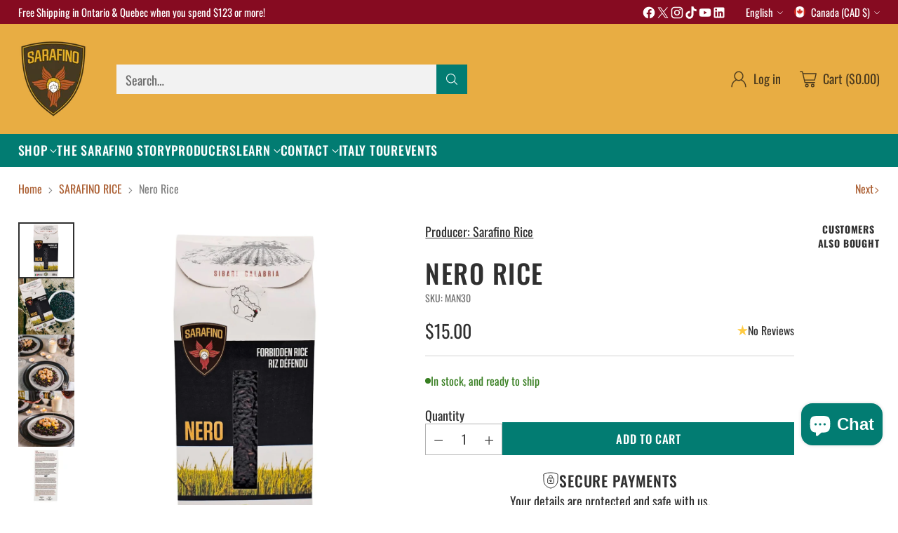

--- FILE ---
content_type: text/html; charset=utf-8
request_url: https://sarafino.com/collections/sarafino-rice/products/nero-rice
body_size: 69818
content:
<!doctype html>

<!--
  ___                 ___           ___           ___
       /  /\                     /__/\         /  /\         /  /\
      /  /:/_                    \  \:\       /  /:/        /  /::\
     /  /:/ /\  ___     ___       \  \:\     /  /:/        /  /:/\:\
    /  /:/ /:/ /__/\   /  /\  ___  \  \:\   /  /:/  ___   /  /:/  \:\
   /__/:/ /:/  \  \:\ /  /:/ /__/\  \__\:\ /__/:/  /  /\ /__/:/ \__\:\
   \  \:\/:/    \  \:\  /:/  \  \:\ /  /:/ \  \:\ /  /:/ \  \:\ /  /:/
    \  \::/      \  \:\/:/    \  \:\  /:/   \  \:\  /:/   \  \:\  /:/
     \  \:\       \  \::/      \  \:\/:/     \  \:\/:/     \  \:\/:/
      \  \:\       \__\/        \  \::/       \  \::/       \  \::/
       \__\/                     \__\/         \__\/         \__\/

  --------------------------------------------------------------------
  #  Cornerstone v1.2.2
  #  Documentation: https://cornerstone.help.fluorescent.co/
  #  Purchase: https://themes.shopify.com/themes/cornerstone/
  #  A product by Fluorescent: https://fluorescent.co/
  --------------------------------------------------------------------
-->

<html class="no-js" lang="en" style="--announcement-height: 1px;">
  <head>
    <meta charset="UTF-8">
    <meta http-equiv="X-UA-Compatible" content="IE=edge,chrome=1">
    <meta name="viewport" content="width=device-width,initial-scale=1">
    




  <meta name="description" content="Nero (Black) rice, also known as Forbidden Rice is native to China, where until the nineteenth century it was only grown for the Emperor and his court. It is a dark purple, almost black whole grain with a mild nutty taste and an aroma of freshly baked bread. The dark colour is due to an excess of anthocyanin, a powerfu">



    <link rel="canonical" href="https://sarafino.com/products/nero-rice">
    <link rel="preconnect" href="https://cdn.shopify.com" crossorigin><link rel="shortcut icon" href="//sarafino.com/cdn/shop/files/sarafino_logo.png?crop=center&height=32&v=1635262864&width=32" type="image/png"><title>Nero Rice
&ndash; Sarafino</title>

    





  
  
  
  
  




<meta property="og:url" content="https://sarafino.com/products/nero-rice">
<meta property="og:site_name" content="Sarafino">
<meta property="og:type" content="product">
<meta property="og:title" content="Nero Rice">
<meta property="og:description" content="Nero (Black) rice, also known as Forbidden Rice is native to China, where until the nineteenth century it was only grown for the Emperor and his court. It is a dark purple, almost black whole grain with a mild nutty taste and an aroma of freshly baked bread. The dark colour is due to an excess of anthocyanin, a powerfu">
<meta property="og:image" content="http://sarafino.com/cdn/shop/files/Nero_MAN30_New_Box.jpg?v=1737493805&width=1024">
<meta property="og:image:secure_url" content="https://sarafino.com/cdn/shop/files/Nero_MAN30_New_Box.jpg?v=1737493805&width=1024">
<meta property="og:price:amount" content="15.00">
<meta property="og:price:currency" content="CAD">

<meta name="twitter:title" content="Nero Rice">
<meta name="twitter:description" content="Nero (Black) rice, also known as Forbidden Rice is native to China, where until the nineteenth century it was only grown for the Emperor and his court. It is a dark purple, almost black whole grain with a mild nutty taste and an aroma of freshly baked bread. The dark colour is due to an excess of anthocyanin, a powerfu">
<meta name="twitter:card" content="summary_large_image">
<meta name="twitter:image" content="https://sarafino.com/cdn/shop/files/Nero_MAN30_New_Box.jpg?v=1737493805&width=1024">
<meta name="twitter:image:width" content="480">
<meta name="twitter:image:height" content="480">


    <script>
  console.log('Cornerstone v1.2.2 by Fluorescent');

  document.documentElement.className = document.documentElement.className.replace('no-js', '');

  if (window.matchMedia(`(prefers-reduced-motion: reduce)`) === true || window.matchMedia(`(prefers-reduced-motion: reduce)`).matches === true) {
    document.documentElement.classList.add('prefers-reduced-motion');
  } else {
    document.documentElement.classList.add('do-anim');
  }

  window.theme = {
    version: 'v1.2.2',
    themeName: 'Cornerstone',
    moneyFormat: "${{amount}}",
    coreData: {
      n: "Cornerstone",
      v: "v1.2.2",
    },
    strings: {
      name: "Sarafino",
      accessibility: {
        play_video: "Play",
        pause_video: "Pause",
        range_lower: "Lower",
        range_upper: "Upper",
        carousel_select:  "Move carousel to slide {{ number }}"
      },
      product: {
        no_shipping_rates: "Shipping rate unavailable",
        country_placeholder: "Country\/Region",
        review: "Write a review"
      },
      products: {
        product: {
          unavailable: "Unavailable",
          unitPrice: "Unit price",
          unitPriceSeparator: "per",
          sku: "SKU"
        }
      },
      cart: {
        editCartNote: "Edit order notes",
        addCartNote: "Add order notes",
        quantityError: "You have the maximum number of this product in your cart"
      },
      pagination: {
        viewing: "You\u0026#39;re viewing {{ of }} of {{ total }}",
        products: "products",
        results: "results"
      }
    },
    routes: {
      root: "/",
      cart: {
        base: "/cart",
        add: "/cart/add",
        change: "/cart/change",
        update: "/cart/update",
        clear: "/cart/clear",
        // Manual routes until Shopify adds support
        shipping: "/cart/shipping_rates"
      },
      // Manual routes until Shopify adds support
      products: "/products",
      productRecommendations: "/recommendations/products",
      predictive_search_url: '/search/suggest',
      search_url: '/search'
    },
    icons: {
      chevron: "\u003cspan class=\"icon icon-chevron \" style=\"\"\u003e\n  \u003csvg viewBox=\"0 0 24 24\" fill=\"none\" xmlns=\"http:\/\/www.w3.org\/2000\/svg\"\u003e\u003cpath d=\"M1.875 7.438 12 17.563 22.125 7.438\" stroke=\"currentColor\" stroke-width=\"2\"\/\u003e\u003c\/svg\u003e\n\u003c\/span\u003e\n\n",
      close: "\u003cspan class=\"icon icon-close \" style=\"\"\u003e\n  \u003csvg viewBox=\"0 0 24 24\" fill=\"none\" xmlns=\"http:\/\/www.w3.org\/2000\/svg\"\u003e\u003cpath d=\"M2.66 1.34 2 .68.68 2l.66.66 1.32-1.32zm18.68 21.32.66.66L23.32 22l-.66-.66-1.32 1.32zm1.32-20 .66-.66L22 .68l-.66.66 1.32 1.32zM1.34 21.34.68 22 2 23.32l.66-.66-1.32-1.32zm0-18.68 10 10 1.32-1.32-10-10-1.32 1.32zm11.32 10 10-10-1.32-1.32-10 10 1.32 1.32zm-1.32-1.32-10 10 1.32 1.32 10-10-1.32-1.32zm0 1.32 10 10 1.32-1.32-10-10-1.32 1.32z\" fill=\"currentColor\"\/\u003e\u003c\/svg\u003e\n\u003c\/span\u003e\n\n",
      zoom: "\u003cspan class=\"icon icon-zoom \" style=\"\"\u003e\n  \u003csvg viewBox=\"0 0 24 24\" fill=\"none\" xmlns=\"http:\/\/www.w3.org\/2000\/svg\"\u003e\u003cpath d=\"M10.3,19.71c5.21,0,9.44-4.23,9.44-9.44S15.51,.83,10.3,.83,.86,5.05,.86,10.27s4.23,9.44,9.44,9.44Z\" fill=\"none\" stroke=\"currentColor\" stroke-linecap=\"round\" stroke-miterlimit=\"10\" stroke-width=\"1.63\"\/\u003e\n          \u003cpath d=\"M5.05,10.27H15.54\" fill=\"none\" stroke=\"currentColor\" stroke-miterlimit=\"10\" stroke-width=\"1.63\"\/\u003e\n          \u003cpath class=\"cross-up\" d=\"M10.3,5.02V15.51\" fill=\"none\" stroke=\"currentColor\" stroke-miterlimit=\"10\" stroke-width=\"1.63\"\/\u003e\n          \u003cpath d=\"M16.92,16.9l6.49,6.49\" fill=\"none\" stroke=\"currentColor\" stroke-miterlimit=\"10\" stroke-width=\"1.63\"\/\u003e\u003c\/svg\u003e\n\u003c\/span\u003e\n\n  \u003cspan class=\"zoom-icon__text zoom-in fs-body-75\"\u003eZoom in\u003c\/span\u003e\n  \u003cspan class=\"zoom-icon__text zoom-out fs-body-75\"\u003eZoom out\u003c\/span\u003e"
    }
  }

  window.theme.searchableFields = "product_type,title,variants.title,vendor";

  
    window.theme.allCountryOptionTags = "\u003coption value=\"Canada\" data-provinces=\"[[\u0026quot;Alberta\u0026quot;,\u0026quot;Alberta\u0026quot;],[\u0026quot;British Columbia\u0026quot;,\u0026quot;British Columbia\u0026quot;],[\u0026quot;Manitoba\u0026quot;,\u0026quot;Manitoba\u0026quot;],[\u0026quot;New Brunswick\u0026quot;,\u0026quot;New Brunswick\u0026quot;],[\u0026quot;Newfoundland and Labrador\u0026quot;,\u0026quot;Newfoundland and Labrador\u0026quot;],[\u0026quot;Northwest Territories\u0026quot;,\u0026quot;Northwest Territories\u0026quot;],[\u0026quot;Nova Scotia\u0026quot;,\u0026quot;Nova Scotia\u0026quot;],[\u0026quot;Nunavut\u0026quot;,\u0026quot;Nunavut\u0026quot;],[\u0026quot;Ontario\u0026quot;,\u0026quot;Ontario\u0026quot;],[\u0026quot;Prince Edward Island\u0026quot;,\u0026quot;Prince Edward Island\u0026quot;],[\u0026quot;Quebec\u0026quot;,\u0026quot;Quebec\u0026quot;],[\u0026quot;Saskatchewan\u0026quot;,\u0026quot;Saskatchewan\u0026quot;],[\u0026quot;Yukon\u0026quot;,\u0026quot;Yukon\u0026quot;]]\"\u003eCanada\u003c\/option\u003e\n\u003coption value=\"---\" data-provinces=\"[]\"\u003e---\u003c\/option\u003e\n\u003coption value=\"Afghanistan\" data-provinces=\"[]\"\u003eAfghanistan\u003c\/option\u003e\n\u003coption value=\"Aland Islands\" data-provinces=\"[]\"\u003eÅland Islands\u003c\/option\u003e\n\u003coption value=\"Albania\" data-provinces=\"[]\"\u003eAlbania\u003c\/option\u003e\n\u003coption value=\"Algeria\" data-provinces=\"[]\"\u003eAlgeria\u003c\/option\u003e\n\u003coption value=\"Andorra\" data-provinces=\"[]\"\u003eAndorra\u003c\/option\u003e\n\u003coption value=\"Angola\" data-provinces=\"[]\"\u003eAngola\u003c\/option\u003e\n\u003coption value=\"Anguilla\" data-provinces=\"[]\"\u003eAnguilla\u003c\/option\u003e\n\u003coption value=\"Antigua And Barbuda\" data-provinces=\"[]\"\u003eAntigua \u0026 Barbuda\u003c\/option\u003e\n\u003coption value=\"Argentina\" data-provinces=\"[[\u0026quot;Buenos Aires\u0026quot;,\u0026quot;Buenos Aires Province\u0026quot;],[\u0026quot;Catamarca\u0026quot;,\u0026quot;Catamarca\u0026quot;],[\u0026quot;Chaco\u0026quot;,\u0026quot;Chaco\u0026quot;],[\u0026quot;Chubut\u0026quot;,\u0026quot;Chubut\u0026quot;],[\u0026quot;Ciudad Autónoma de Buenos Aires\u0026quot;,\u0026quot;Buenos Aires (Autonomous City)\u0026quot;],[\u0026quot;Corrientes\u0026quot;,\u0026quot;Corrientes\u0026quot;],[\u0026quot;Córdoba\u0026quot;,\u0026quot;Córdoba\u0026quot;],[\u0026quot;Entre Ríos\u0026quot;,\u0026quot;Entre Ríos\u0026quot;],[\u0026quot;Formosa\u0026quot;,\u0026quot;Formosa\u0026quot;],[\u0026quot;Jujuy\u0026quot;,\u0026quot;Jujuy\u0026quot;],[\u0026quot;La Pampa\u0026quot;,\u0026quot;La Pampa\u0026quot;],[\u0026quot;La Rioja\u0026quot;,\u0026quot;La Rioja\u0026quot;],[\u0026quot;Mendoza\u0026quot;,\u0026quot;Mendoza\u0026quot;],[\u0026quot;Misiones\u0026quot;,\u0026quot;Misiones\u0026quot;],[\u0026quot;Neuquén\u0026quot;,\u0026quot;Neuquén\u0026quot;],[\u0026quot;Río Negro\u0026quot;,\u0026quot;Río Negro\u0026quot;],[\u0026quot;Salta\u0026quot;,\u0026quot;Salta\u0026quot;],[\u0026quot;San Juan\u0026quot;,\u0026quot;San Juan\u0026quot;],[\u0026quot;San Luis\u0026quot;,\u0026quot;San Luis\u0026quot;],[\u0026quot;Santa Cruz\u0026quot;,\u0026quot;Santa Cruz\u0026quot;],[\u0026quot;Santa Fe\u0026quot;,\u0026quot;Santa Fe\u0026quot;],[\u0026quot;Santiago Del Estero\u0026quot;,\u0026quot;Santiago del Estero\u0026quot;],[\u0026quot;Tierra Del Fuego\u0026quot;,\u0026quot;Tierra del Fuego\u0026quot;],[\u0026quot;Tucumán\u0026quot;,\u0026quot;Tucumán\u0026quot;]]\"\u003eArgentina\u003c\/option\u003e\n\u003coption value=\"Armenia\" data-provinces=\"[]\"\u003eArmenia\u003c\/option\u003e\n\u003coption value=\"Aruba\" data-provinces=\"[]\"\u003eAruba\u003c\/option\u003e\n\u003coption value=\"Ascension Island\" data-provinces=\"[]\"\u003eAscension Island\u003c\/option\u003e\n\u003coption value=\"Australia\" data-provinces=\"[[\u0026quot;Australian Capital Territory\u0026quot;,\u0026quot;Australian Capital Territory\u0026quot;],[\u0026quot;New South Wales\u0026quot;,\u0026quot;New South Wales\u0026quot;],[\u0026quot;Northern Territory\u0026quot;,\u0026quot;Northern Territory\u0026quot;],[\u0026quot;Queensland\u0026quot;,\u0026quot;Queensland\u0026quot;],[\u0026quot;South Australia\u0026quot;,\u0026quot;South Australia\u0026quot;],[\u0026quot;Tasmania\u0026quot;,\u0026quot;Tasmania\u0026quot;],[\u0026quot;Victoria\u0026quot;,\u0026quot;Victoria\u0026quot;],[\u0026quot;Western Australia\u0026quot;,\u0026quot;Western Australia\u0026quot;]]\"\u003eAustralia\u003c\/option\u003e\n\u003coption value=\"Austria\" data-provinces=\"[]\"\u003eAustria\u003c\/option\u003e\n\u003coption value=\"Azerbaijan\" data-provinces=\"[]\"\u003eAzerbaijan\u003c\/option\u003e\n\u003coption value=\"Bahamas\" data-provinces=\"[]\"\u003eBahamas\u003c\/option\u003e\n\u003coption value=\"Bahrain\" data-provinces=\"[]\"\u003eBahrain\u003c\/option\u003e\n\u003coption value=\"Bangladesh\" data-provinces=\"[]\"\u003eBangladesh\u003c\/option\u003e\n\u003coption value=\"Barbados\" data-provinces=\"[]\"\u003eBarbados\u003c\/option\u003e\n\u003coption value=\"Belarus\" data-provinces=\"[]\"\u003eBelarus\u003c\/option\u003e\n\u003coption value=\"Belgium\" data-provinces=\"[]\"\u003eBelgium\u003c\/option\u003e\n\u003coption value=\"Belize\" data-provinces=\"[]\"\u003eBelize\u003c\/option\u003e\n\u003coption value=\"Benin\" data-provinces=\"[]\"\u003eBenin\u003c\/option\u003e\n\u003coption value=\"Bermuda\" data-provinces=\"[]\"\u003eBermuda\u003c\/option\u003e\n\u003coption value=\"Bhutan\" data-provinces=\"[]\"\u003eBhutan\u003c\/option\u003e\n\u003coption value=\"Bolivia\" data-provinces=\"[]\"\u003eBolivia\u003c\/option\u003e\n\u003coption value=\"Bosnia And Herzegovina\" data-provinces=\"[]\"\u003eBosnia \u0026 Herzegovina\u003c\/option\u003e\n\u003coption value=\"Botswana\" data-provinces=\"[]\"\u003eBotswana\u003c\/option\u003e\n\u003coption value=\"Brazil\" data-provinces=\"[[\u0026quot;Acre\u0026quot;,\u0026quot;Acre\u0026quot;],[\u0026quot;Alagoas\u0026quot;,\u0026quot;Alagoas\u0026quot;],[\u0026quot;Amapá\u0026quot;,\u0026quot;Amapá\u0026quot;],[\u0026quot;Amazonas\u0026quot;,\u0026quot;Amazonas\u0026quot;],[\u0026quot;Bahia\u0026quot;,\u0026quot;Bahia\u0026quot;],[\u0026quot;Ceará\u0026quot;,\u0026quot;Ceará\u0026quot;],[\u0026quot;Distrito Federal\u0026quot;,\u0026quot;Federal District\u0026quot;],[\u0026quot;Espírito Santo\u0026quot;,\u0026quot;Espírito Santo\u0026quot;],[\u0026quot;Goiás\u0026quot;,\u0026quot;Goiás\u0026quot;],[\u0026quot;Maranhão\u0026quot;,\u0026quot;Maranhão\u0026quot;],[\u0026quot;Mato Grosso\u0026quot;,\u0026quot;Mato Grosso\u0026quot;],[\u0026quot;Mato Grosso do Sul\u0026quot;,\u0026quot;Mato Grosso do Sul\u0026quot;],[\u0026quot;Minas Gerais\u0026quot;,\u0026quot;Minas Gerais\u0026quot;],[\u0026quot;Paraná\u0026quot;,\u0026quot;Paraná\u0026quot;],[\u0026quot;Paraíba\u0026quot;,\u0026quot;Paraíba\u0026quot;],[\u0026quot;Pará\u0026quot;,\u0026quot;Pará\u0026quot;],[\u0026quot;Pernambuco\u0026quot;,\u0026quot;Pernambuco\u0026quot;],[\u0026quot;Piauí\u0026quot;,\u0026quot;Piauí\u0026quot;],[\u0026quot;Rio Grande do Norte\u0026quot;,\u0026quot;Rio Grande do Norte\u0026quot;],[\u0026quot;Rio Grande do Sul\u0026quot;,\u0026quot;Rio Grande do Sul\u0026quot;],[\u0026quot;Rio de Janeiro\u0026quot;,\u0026quot;Rio de Janeiro\u0026quot;],[\u0026quot;Rondônia\u0026quot;,\u0026quot;Rondônia\u0026quot;],[\u0026quot;Roraima\u0026quot;,\u0026quot;Roraima\u0026quot;],[\u0026quot;Santa Catarina\u0026quot;,\u0026quot;Santa Catarina\u0026quot;],[\u0026quot;Sergipe\u0026quot;,\u0026quot;Sergipe\u0026quot;],[\u0026quot;São Paulo\u0026quot;,\u0026quot;São Paulo\u0026quot;],[\u0026quot;Tocantins\u0026quot;,\u0026quot;Tocantins\u0026quot;]]\"\u003eBrazil\u003c\/option\u003e\n\u003coption value=\"British Indian Ocean Territory\" data-provinces=\"[]\"\u003eBritish Indian Ocean Territory\u003c\/option\u003e\n\u003coption value=\"Virgin Islands, British\" data-provinces=\"[]\"\u003eBritish Virgin Islands\u003c\/option\u003e\n\u003coption value=\"Brunei\" data-provinces=\"[]\"\u003eBrunei\u003c\/option\u003e\n\u003coption value=\"Bulgaria\" data-provinces=\"[]\"\u003eBulgaria\u003c\/option\u003e\n\u003coption value=\"Burkina Faso\" data-provinces=\"[]\"\u003eBurkina Faso\u003c\/option\u003e\n\u003coption value=\"Burundi\" data-provinces=\"[]\"\u003eBurundi\u003c\/option\u003e\n\u003coption value=\"Cambodia\" data-provinces=\"[]\"\u003eCambodia\u003c\/option\u003e\n\u003coption value=\"Republic of Cameroon\" data-provinces=\"[]\"\u003eCameroon\u003c\/option\u003e\n\u003coption value=\"Canada\" data-provinces=\"[[\u0026quot;Alberta\u0026quot;,\u0026quot;Alberta\u0026quot;],[\u0026quot;British Columbia\u0026quot;,\u0026quot;British Columbia\u0026quot;],[\u0026quot;Manitoba\u0026quot;,\u0026quot;Manitoba\u0026quot;],[\u0026quot;New Brunswick\u0026quot;,\u0026quot;New Brunswick\u0026quot;],[\u0026quot;Newfoundland and Labrador\u0026quot;,\u0026quot;Newfoundland and Labrador\u0026quot;],[\u0026quot;Northwest Territories\u0026quot;,\u0026quot;Northwest Territories\u0026quot;],[\u0026quot;Nova Scotia\u0026quot;,\u0026quot;Nova Scotia\u0026quot;],[\u0026quot;Nunavut\u0026quot;,\u0026quot;Nunavut\u0026quot;],[\u0026quot;Ontario\u0026quot;,\u0026quot;Ontario\u0026quot;],[\u0026quot;Prince Edward Island\u0026quot;,\u0026quot;Prince Edward Island\u0026quot;],[\u0026quot;Quebec\u0026quot;,\u0026quot;Quebec\u0026quot;],[\u0026quot;Saskatchewan\u0026quot;,\u0026quot;Saskatchewan\u0026quot;],[\u0026quot;Yukon\u0026quot;,\u0026quot;Yukon\u0026quot;]]\"\u003eCanada\u003c\/option\u003e\n\u003coption value=\"Cape Verde\" data-provinces=\"[]\"\u003eCape Verde\u003c\/option\u003e\n\u003coption value=\"Caribbean Netherlands\" data-provinces=\"[]\"\u003eCaribbean Netherlands\u003c\/option\u003e\n\u003coption value=\"Cayman Islands\" data-provinces=\"[]\"\u003eCayman Islands\u003c\/option\u003e\n\u003coption value=\"Central African Republic\" data-provinces=\"[]\"\u003eCentral African Republic\u003c\/option\u003e\n\u003coption value=\"Chad\" data-provinces=\"[]\"\u003eChad\u003c\/option\u003e\n\u003coption value=\"Chile\" data-provinces=\"[[\u0026quot;Antofagasta\u0026quot;,\u0026quot;Antofagasta\u0026quot;],[\u0026quot;Araucanía\u0026quot;,\u0026quot;Araucanía\u0026quot;],[\u0026quot;Arica and Parinacota\u0026quot;,\u0026quot;Arica y Parinacota\u0026quot;],[\u0026quot;Atacama\u0026quot;,\u0026quot;Atacama\u0026quot;],[\u0026quot;Aysén\u0026quot;,\u0026quot;Aysén\u0026quot;],[\u0026quot;Biobío\u0026quot;,\u0026quot;Bío Bío\u0026quot;],[\u0026quot;Coquimbo\u0026quot;,\u0026quot;Coquimbo\u0026quot;],[\u0026quot;Los Lagos\u0026quot;,\u0026quot;Los Lagos\u0026quot;],[\u0026quot;Los Ríos\u0026quot;,\u0026quot;Los Ríos\u0026quot;],[\u0026quot;Magallanes\u0026quot;,\u0026quot;Magallanes Region\u0026quot;],[\u0026quot;Maule\u0026quot;,\u0026quot;Maule\u0026quot;],[\u0026quot;O\u0026#39;Higgins\u0026quot;,\u0026quot;Libertador General Bernardo O’Higgins\u0026quot;],[\u0026quot;Santiago\u0026quot;,\u0026quot;Santiago Metropolitan\u0026quot;],[\u0026quot;Tarapacá\u0026quot;,\u0026quot;Tarapacá\u0026quot;],[\u0026quot;Valparaíso\u0026quot;,\u0026quot;Valparaíso\u0026quot;],[\u0026quot;Ñuble\u0026quot;,\u0026quot;Ñuble\u0026quot;]]\"\u003eChile\u003c\/option\u003e\n\u003coption value=\"China\" data-provinces=\"[[\u0026quot;Anhui\u0026quot;,\u0026quot;Anhui\u0026quot;],[\u0026quot;Beijing\u0026quot;,\u0026quot;Beijing\u0026quot;],[\u0026quot;Chongqing\u0026quot;,\u0026quot;Chongqing\u0026quot;],[\u0026quot;Fujian\u0026quot;,\u0026quot;Fujian\u0026quot;],[\u0026quot;Gansu\u0026quot;,\u0026quot;Gansu\u0026quot;],[\u0026quot;Guangdong\u0026quot;,\u0026quot;Guangdong\u0026quot;],[\u0026quot;Guangxi\u0026quot;,\u0026quot;Guangxi\u0026quot;],[\u0026quot;Guizhou\u0026quot;,\u0026quot;Guizhou\u0026quot;],[\u0026quot;Hainan\u0026quot;,\u0026quot;Hainan\u0026quot;],[\u0026quot;Hebei\u0026quot;,\u0026quot;Hebei\u0026quot;],[\u0026quot;Heilongjiang\u0026quot;,\u0026quot;Heilongjiang\u0026quot;],[\u0026quot;Henan\u0026quot;,\u0026quot;Henan\u0026quot;],[\u0026quot;Hubei\u0026quot;,\u0026quot;Hubei\u0026quot;],[\u0026quot;Hunan\u0026quot;,\u0026quot;Hunan\u0026quot;],[\u0026quot;Inner Mongolia\u0026quot;,\u0026quot;Inner Mongolia\u0026quot;],[\u0026quot;Jiangsu\u0026quot;,\u0026quot;Jiangsu\u0026quot;],[\u0026quot;Jiangxi\u0026quot;,\u0026quot;Jiangxi\u0026quot;],[\u0026quot;Jilin\u0026quot;,\u0026quot;Jilin\u0026quot;],[\u0026quot;Liaoning\u0026quot;,\u0026quot;Liaoning\u0026quot;],[\u0026quot;Ningxia\u0026quot;,\u0026quot;Ningxia\u0026quot;],[\u0026quot;Qinghai\u0026quot;,\u0026quot;Qinghai\u0026quot;],[\u0026quot;Shaanxi\u0026quot;,\u0026quot;Shaanxi\u0026quot;],[\u0026quot;Shandong\u0026quot;,\u0026quot;Shandong\u0026quot;],[\u0026quot;Shanghai\u0026quot;,\u0026quot;Shanghai\u0026quot;],[\u0026quot;Shanxi\u0026quot;,\u0026quot;Shanxi\u0026quot;],[\u0026quot;Sichuan\u0026quot;,\u0026quot;Sichuan\u0026quot;],[\u0026quot;Tianjin\u0026quot;,\u0026quot;Tianjin\u0026quot;],[\u0026quot;Xinjiang\u0026quot;,\u0026quot;Xinjiang\u0026quot;],[\u0026quot;Xizang\u0026quot;,\u0026quot;Tibet\u0026quot;],[\u0026quot;Yunnan\u0026quot;,\u0026quot;Yunnan\u0026quot;],[\u0026quot;Zhejiang\u0026quot;,\u0026quot;Zhejiang\u0026quot;]]\"\u003eChina\u003c\/option\u003e\n\u003coption value=\"Christmas Island\" data-provinces=\"[]\"\u003eChristmas Island\u003c\/option\u003e\n\u003coption value=\"Cocos (Keeling) Islands\" data-provinces=\"[]\"\u003eCocos (Keeling) Islands\u003c\/option\u003e\n\u003coption value=\"Colombia\" data-provinces=\"[[\u0026quot;Amazonas\u0026quot;,\u0026quot;Amazonas\u0026quot;],[\u0026quot;Antioquia\u0026quot;,\u0026quot;Antioquia\u0026quot;],[\u0026quot;Arauca\u0026quot;,\u0026quot;Arauca\u0026quot;],[\u0026quot;Atlántico\u0026quot;,\u0026quot;Atlántico\u0026quot;],[\u0026quot;Bogotá, D.C.\u0026quot;,\u0026quot;Capital District\u0026quot;],[\u0026quot;Bolívar\u0026quot;,\u0026quot;Bolívar\u0026quot;],[\u0026quot;Boyacá\u0026quot;,\u0026quot;Boyacá\u0026quot;],[\u0026quot;Caldas\u0026quot;,\u0026quot;Caldas\u0026quot;],[\u0026quot;Caquetá\u0026quot;,\u0026quot;Caquetá\u0026quot;],[\u0026quot;Casanare\u0026quot;,\u0026quot;Casanare\u0026quot;],[\u0026quot;Cauca\u0026quot;,\u0026quot;Cauca\u0026quot;],[\u0026quot;Cesar\u0026quot;,\u0026quot;Cesar\u0026quot;],[\u0026quot;Chocó\u0026quot;,\u0026quot;Chocó\u0026quot;],[\u0026quot;Cundinamarca\u0026quot;,\u0026quot;Cundinamarca\u0026quot;],[\u0026quot;Córdoba\u0026quot;,\u0026quot;Córdoba\u0026quot;],[\u0026quot;Guainía\u0026quot;,\u0026quot;Guainía\u0026quot;],[\u0026quot;Guaviare\u0026quot;,\u0026quot;Guaviare\u0026quot;],[\u0026quot;Huila\u0026quot;,\u0026quot;Huila\u0026quot;],[\u0026quot;La Guajira\u0026quot;,\u0026quot;La Guajira\u0026quot;],[\u0026quot;Magdalena\u0026quot;,\u0026quot;Magdalena\u0026quot;],[\u0026quot;Meta\u0026quot;,\u0026quot;Meta\u0026quot;],[\u0026quot;Nariño\u0026quot;,\u0026quot;Nariño\u0026quot;],[\u0026quot;Norte de Santander\u0026quot;,\u0026quot;Norte de Santander\u0026quot;],[\u0026quot;Putumayo\u0026quot;,\u0026quot;Putumayo\u0026quot;],[\u0026quot;Quindío\u0026quot;,\u0026quot;Quindío\u0026quot;],[\u0026quot;Risaralda\u0026quot;,\u0026quot;Risaralda\u0026quot;],[\u0026quot;San Andrés, Providencia y Santa Catalina\u0026quot;,\u0026quot;San Andrés \\u0026 Providencia\u0026quot;],[\u0026quot;Santander\u0026quot;,\u0026quot;Santander\u0026quot;],[\u0026quot;Sucre\u0026quot;,\u0026quot;Sucre\u0026quot;],[\u0026quot;Tolima\u0026quot;,\u0026quot;Tolima\u0026quot;],[\u0026quot;Valle del Cauca\u0026quot;,\u0026quot;Valle del Cauca\u0026quot;],[\u0026quot;Vaupés\u0026quot;,\u0026quot;Vaupés\u0026quot;],[\u0026quot;Vichada\u0026quot;,\u0026quot;Vichada\u0026quot;]]\"\u003eColombia\u003c\/option\u003e\n\u003coption value=\"Comoros\" data-provinces=\"[]\"\u003eComoros\u003c\/option\u003e\n\u003coption value=\"Congo\" data-provinces=\"[]\"\u003eCongo - Brazzaville\u003c\/option\u003e\n\u003coption value=\"Congo, The Democratic Republic Of The\" data-provinces=\"[]\"\u003eCongo - Kinshasa\u003c\/option\u003e\n\u003coption value=\"Cook Islands\" data-provinces=\"[]\"\u003eCook Islands\u003c\/option\u003e\n\u003coption value=\"Costa Rica\" data-provinces=\"[[\u0026quot;Alajuela\u0026quot;,\u0026quot;Alajuela\u0026quot;],[\u0026quot;Cartago\u0026quot;,\u0026quot;Cartago\u0026quot;],[\u0026quot;Guanacaste\u0026quot;,\u0026quot;Guanacaste\u0026quot;],[\u0026quot;Heredia\u0026quot;,\u0026quot;Heredia\u0026quot;],[\u0026quot;Limón\u0026quot;,\u0026quot;Limón\u0026quot;],[\u0026quot;Puntarenas\u0026quot;,\u0026quot;Puntarenas\u0026quot;],[\u0026quot;San José\u0026quot;,\u0026quot;San José\u0026quot;]]\"\u003eCosta Rica\u003c\/option\u003e\n\u003coption value=\"Croatia\" data-provinces=\"[]\"\u003eCroatia\u003c\/option\u003e\n\u003coption value=\"Curaçao\" data-provinces=\"[]\"\u003eCuraçao\u003c\/option\u003e\n\u003coption value=\"Cyprus\" data-provinces=\"[]\"\u003eCyprus\u003c\/option\u003e\n\u003coption value=\"Czech Republic\" data-provinces=\"[]\"\u003eCzechia\u003c\/option\u003e\n\u003coption value=\"Côte d'Ivoire\" data-provinces=\"[]\"\u003eCôte d’Ivoire\u003c\/option\u003e\n\u003coption value=\"Denmark\" data-provinces=\"[]\"\u003eDenmark\u003c\/option\u003e\n\u003coption value=\"Djibouti\" data-provinces=\"[]\"\u003eDjibouti\u003c\/option\u003e\n\u003coption value=\"Dominica\" data-provinces=\"[]\"\u003eDominica\u003c\/option\u003e\n\u003coption value=\"Dominican Republic\" data-provinces=\"[]\"\u003eDominican Republic\u003c\/option\u003e\n\u003coption value=\"Ecuador\" data-provinces=\"[]\"\u003eEcuador\u003c\/option\u003e\n\u003coption value=\"Egypt\" data-provinces=\"[[\u0026quot;6th of October\u0026quot;,\u0026quot;6th of October\u0026quot;],[\u0026quot;Al Sharqia\u0026quot;,\u0026quot;Al Sharqia\u0026quot;],[\u0026quot;Alexandria\u0026quot;,\u0026quot;Alexandria\u0026quot;],[\u0026quot;Aswan\u0026quot;,\u0026quot;Aswan\u0026quot;],[\u0026quot;Asyut\u0026quot;,\u0026quot;Asyut\u0026quot;],[\u0026quot;Beheira\u0026quot;,\u0026quot;Beheira\u0026quot;],[\u0026quot;Beni Suef\u0026quot;,\u0026quot;Beni Suef\u0026quot;],[\u0026quot;Cairo\u0026quot;,\u0026quot;Cairo\u0026quot;],[\u0026quot;Dakahlia\u0026quot;,\u0026quot;Dakahlia\u0026quot;],[\u0026quot;Damietta\u0026quot;,\u0026quot;Damietta\u0026quot;],[\u0026quot;Faiyum\u0026quot;,\u0026quot;Faiyum\u0026quot;],[\u0026quot;Gharbia\u0026quot;,\u0026quot;Gharbia\u0026quot;],[\u0026quot;Giza\u0026quot;,\u0026quot;Giza\u0026quot;],[\u0026quot;Helwan\u0026quot;,\u0026quot;Helwan\u0026quot;],[\u0026quot;Ismailia\u0026quot;,\u0026quot;Ismailia\u0026quot;],[\u0026quot;Kafr el-Sheikh\u0026quot;,\u0026quot;Kafr el-Sheikh\u0026quot;],[\u0026quot;Luxor\u0026quot;,\u0026quot;Luxor\u0026quot;],[\u0026quot;Matrouh\u0026quot;,\u0026quot;Matrouh\u0026quot;],[\u0026quot;Minya\u0026quot;,\u0026quot;Minya\u0026quot;],[\u0026quot;Monufia\u0026quot;,\u0026quot;Monufia\u0026quot;],[\u0026quot;New Valley\u0026quot;,\u0026quot;New Valley\u0026quot;],[\u0026quot;North Sinai\u0026quot;,\u0026quot;North Sinai\u0026quot;],[\u0026quot;Port Said\u0026quot;,\u0026quot;Port Said\u0026quot;],[\u0026quot;Qalyubia\u0026quot;,\u0026quot;Qalyubia\u0026quot;],[\u0026quot;Qena\u0026quot;,\u0026quot;Qena\u0026quot;],[\u0026quot;Red Sea\u0026quot;,\u0026quot;Red Sea\u0026quot;],[\u0026quot;Sohag\u0026quot;,\u0026quot;Sohag\u0026quot;],[\u0026quot;South Sinai\u0026quot;,\u0026quot;South Sinai\u0026quot;],[\u0026quot;Suez\u0026quot;,\u0026quot;Suez\u0026quot;]]\"\u003eEgypt\u003c\/option\u003e\n\u003coption value=\"El Salvador\" data-provinces=\"[[\u0026quot;Ahuachapán\u0026quot;,\u0026quot;Ahuachapán\u0026quot;],[\u0026quot;Cabañas\u0026quot;,\u0026quot;Cabañas\u0026quot;],[\u0026quot;Chalatenango\u0026quot;,\u0026quot;Chalatenango\u0026quot;],[\u0026quot;Cuscatlán\u0026quot;,\u0026quot;Cuscatlán\u0026quot;],[\u0026quot;La Libertad\u0026quot;,\u0026quot;La Libertad\u0026quot;],[\u0026quot;La Paz\u0026quot;,\u0026quot;La Paz\u0026quot;],[\u0026quot;La Unión\u0026quot;,\u0026quot;La Unión\u0026quot;],[\u0026quot;Morazán\u0026quot;,\u0026quot;Morazán\u0026quot;],[\u0026quot;San Miguel\u0026quot;,\u0026quot;San Miguel\u0026quot;],[\u0026quot;San Salvador\u0026quot;,\u0026quot;San Salvador\u0026quot;],[\u0026quot;San Vicente\u0026quot;,\u0026quot;San Vicente\u0026quot;],[\u0026quot;Santa Ana\u0026quot;,\u0026quot;Santa Ana\u0026quot;],[\u0026quot;Sonsonate\u0026quot;,\u0026quot;Sonsonate\u0026quot;],[\u0026quot;Usulután\u0026quot;,\u0026quot;Usulután\u0026quot;]]\"\u003eEl Salvador\u003c\/option\u003e\n\u003coption value=\"Equatorial Guinea\" data-provinces=\"[]\"\u003eEquatorial Guinea\u003c\/option\u003e\n\u003coption value=\"Eritrea\" data-provinces=\"[]\"\u003eEritrea\u003c\/option\u003e\n\u003coption value=\"Estonia\" data-provinces=\"[]\"\u003eEstonia\u003c\/option\u003e\n\u003coption value=\"Eswatini\" data-provinces=\"[]\"\u003eEswatini\u003c\/option\u003e\n\u003coption value=\"Ethiopia\" data-provinces=\"[]\"\u003eEthiopia\u003c\/option\u003e\n\u003coption value=\"Falkland Islands (Malvinas)\" data-provinces=\"[]\"\u003eFalkland Islands\u003c\/option\u003e\n\u003coption value=\"Faroe Islands\" data-provinces=\"[]\"\u003eFaroe Islands\u003c\/option\u003e\n\u003coption value=\"Fiji\" data-provinces=\"[]\"\u003eFiji\u003c\/option\u003e\n\u003coption value=\"Finland\" data-provinces=\"[]\"\u003eFinland\u003c\/option\u003e\n\u003coption value=\"France\" data-provinces=\"[]\"\u003eFrance\u003c\/option\u003e\n\u003coption value=\"French Guiana\" data-provinces=\"[]\"\u003eFrench Guiana\u003c\/option\u003e\n\u003coption value=\"French Polynesia\" data-provinces=\"[]\"\u003eFrench Polynesia\u003c\/option\u003e\n\u003coption value=\"French Southern Territories\" data-provinces=\"[]\"\u003eFrench Southern Territories\u003c\/option\u003e\n\u003coption value=\"Gabon\" data-provinces=\"[]\"\u003eGabon\u003c\/option\u003e\n\u003coption value=\"Gambia\" data-provinces=\"[]\"\u003eGambia\u003c\/option\u003e\n\u003coption value=\"Georgia\" data-provinces=\"[]\"\u003eGeorgia\u003c\/option\u003e\n\u003coption value=\"Germany\" data-provinces=\"[]\"\u003eGermany\u003c\/option\u003e\n\u003coption value=\"Ghana\" data-provinces=\"[]\"\u003eGhana\u003c\/option\u003e\n\u003coption value=\"Gibraltar\" data-provinces=\"[]\"\u003eGibraltar\u003c\/option\u003e\n\u003coption value=\"Greece\" data-provinces=\"[]\"\u003eGreece\u003c\/option\u003e\n\u003coption value=\"Greenland\" data-provinces=\"[]\"\u003eGreenland\u003c\/option\u003e\n\u003coption value=\"Grenada\" data-provinces=\"[]\"\u003eGrenada\u003c\/option\u003e\n\u003coption value=\"Guadeloupe\" data-provinces=\"[]\"\u003eGuadeloupe\u003c\/option\u003e\n\u003coption value=\"Guatemala\" data-provinces=\"[[\u0026quot;Alta Verapaz\u0026quot;,\u0026quot;Alta Verapaz\u0026quot;],[\u0026quot;Baja Verapaz\u0026quot;,\u0026quot;Baja Verapaz\u0026quot;],[\u0026quot;Chimaltenango\u0026quot;,\u0026quot;Chimaltenango\u0026quot;],[\u0026quot;Chiquimula\u0026quot;,\u0026quot;Chiquimula\u0026quot;],[\u0026quot;El Progreso\u0026quot;,\u0026quot;El Progreso\u0026quot;],[\u0026quot;Escuintla\u0026quot;,\u0026quot;Escuintla\u0026quot;],[\u0026quot;Guatemala\u0026quot;,\u0026quot;Guatemala\u0026quot;],[\u0026quot;Huehuetenango\u0026quot;,\u0026quot;Huehuetenango\u0026quot;],[\u0026quot;Izabal\u0026quot;,\u0026quot;Izabal\u0026quot;],[\u0026quot;Jalapa\u0026quot;,\u0026quot;Jalapa\u0026quot;],[\u0026quot;Jutiapa\u0026quot;,\u0026quot;Jutiapa\u0026quot;],[\u0026quot;Petén\u0026quot;,\u0026quot;Petén\u0026quot;],[\u0026quot;Quetzaltenango\u0026quot;,\u0026quot;Quetzaltenango\u0026quot;],[\u0026quot;Quiché\u0026quot;,\u0026quot;Quiché\u0026quot;],[\u0026quot;Retalhuleu\u0026quot;,\u0026quot;Retalhuleu\u0026quot;],[\u0026quot;Sacatepéquez\u0026quot;,\u0026quot;Sacatepéquez\u0026quot;],[\u0026quot;San Marcos\u0026quot;,\u0026quot;San Marcos\u0026quot;],[\u0026quot;Santa Rosa\u0026quot;,\u0026quot;Santa Rosa\u0026quot;],[\u0026quot;Sololá\u0026quot;,\u0026quot;Sololá\u0026quot;],[\u0026quot;Suchitepéquez\u0026quot;,\u0026quot;Suchitepéquez\u0026quot;],[\u0026quot;Totonicapán\u0026quot;,\u0026quot;Totonicapán\u0026quot;],[\u0026quot;Zacapa\u0026quot;,\u0026quot;Zacapa\u0026quot;]]\"\u003eGuatemala\u003c\/option\u003e\n\u003coption value=\"Guernsey\" data-provinces=\"[]\"\u003eGuernsey\u003c\/option\u003e\n\u003coption value=\"Guinea\" data-provinces=\"[]\"\u003eGuinea\u003c\/option\u003e\n\u003coption value=\"Guinea Bissau\" data-provinces=\"[]\"\u003eGuinea-Bissau\u003c\/option\u003e\n\u003coption value=\"Guyana\" data-provinces=\"[]\"\u003eGuyana\u003c\/option\u003e\n\u003coption value=\"Haiti\" data-provinces=\"[]\"\u003eHaiti\u003c\/option\u003e\n\u003coption value=\"Honduras\" data-provinces=\"[]\"\u003eHonduras\u003c\/option\u003e\n\u003coption value=\"Hong Kong\" data-provinces=\"[[\u0026quot;Hong Kong Island\u0026quot;,\u0026quot;Hong Kong Island\u0026quot;],[\u0026quot;Kowloon\u0026quot;,\u0026quot;Kowloon\u0026quot;],[\u0026quot;New Territories\u0026quot;,\u0026quot;New Territories\u0026quot;]]\"\u003eHong Kong SAR\u003c\/option\u003e\n\u003coption value=\"Hungary\" data-provinces=\"[]\"\u003eHungary\u003c\/option\u003e\n\u003coption value=\"Iceland\" data-provinces=\"[]\"\u003eIceland\u003c\/option\u003e\n\u003coption value=\"India\" data-provinces=\"[[\u0026quot;Andaman and Nicobar Islands\u0026quot;,\u0026quot;Andaman and Nicobar Islands\u0026quot;],[\u0026quot;Andhra Pradesh\u0026quot;,\u0026quot;Andhra Pradesh\u0026quot;],[\u0026quot;Arunachal Pradesh\u0026quot;,\u0026quot;Arunachal Pradesh\u0026quot;],[\u0026quot;Assam\u0026quot;,\u0026quot;Assam\u0026quot;],[\u0026quot;Bihar\u0026quot;,\u0026quot;Bihar\u0026quot;],[\u0026quot;Chandigarh\u0026quot;,\u0026quot;Chandigarh\u0026quot;],[\u0026quot;Chhattisgarh\u0026quot;,\u0026quot;Chhattisgarh\u0026quot;],[\u0026quot;Dadra and Nagar Haveli\u0026quot;,\u0026quot;Dadra and Nagar Haveli\u0026quot;],[\u0026quot;Daman and Diu\u0026quot;,\u0026quot;Daman and Diu\u0026quot;],[\u0026quot;Delhi\u0026quot;,\u0026quot;Delhi\u0026quot;],[\u0026quot;Goa\u0026quot;,\u0026quot;Goa\u0026quot;],[\u0026quot;Gujarat\u0026quot;,\u0026quot;Gujarat\u0026quot;],[\u0026quot;Haryana\u0026quot;,\u0026quot;Haryana\u0026quot;],[\u0026quot;Himachal Pradesh\u0026quot;,\u0026quot;Himachal Pradesh\u0026quot;],[\u0026quot;Jammu and Kashmir\u0026quot;,\u0026quot;Jammu and Kashmir\u0026quot;],[\u0026quot;Jharkhand\u0026quot;,\u0026quot;Jharkhand\u0026quot;],[\u0026quot;Karnataka\u0026quot;,\u0026quot;Karnataka\u0026quot;],[\u0026quot;Kerala\u0026quot;,\u0026quot;Kerala\u0026quot;],[\u0026quot;Ladakh\u0026quot;,\u0026quot;Ladakh\u0026quot;],[\u0026quot;Lakshadweep\u0026quot;,\u0026quot;Lakshadweep\u0026quot;],[\u0026quot;Madhya Pradesh\u0026quot;,\u0026quot;Madhya Pradesh\u0026quot;],[\u0026quot;Maharashtra\u0026quot;,\u0026quot;Maharashtra\u0026quot;],[\u0026quot;Manipur\u0026quot;,\u0026quot;Manipur\u0026quot;],[\u0026quot;Meghalaya\u0026quot;,\u0026quot;Meghalaya\u0026quot;],[\u0026quot;Mizoram\u0026quot;,\u0026quot;Mizoram\u0026quot;],[\u0026quot;Nagaland\u0026quot;,\u0026quot;Nagaland\u0026quot;],[\u0026quot;Odisha\u0026quot;,\u0026quot;Odisha\u0026quot;],[\u0026quot;Puducherry\u0026quot;,\u0026quot;Puducherry\u0026quot;],[\u0026quot;Punjab\u0026quot;,\u0026quot;Punjab\u0026quot;],[\u0026quot;Rajasthan\u0026quot;,\u0026quot;Rajasthan\u0026quot;],[\u0026quot;Sikkim\u0026quot;,\u0026quot;Sikkim\u0026quot;],[\u0026quot;Tamil Nadu\u0026quot;,\u0026quot;Tamil Nadu\u0026quot;],[\u0026quot;Telangana\u0026quot;,\u0026quot;Telangana\u0026quot;],[\u0026quot;Tripura\u0026quot;,\u0026quot;Tripura\u0026quot;],[\u0026quot;Uttar Pradesh\u0026quot;,\u0026quot;Uttar Pradesh\u0026quot;],[\u0026quot;Uttarakhand\u0026quot;,\u0026quot;Uttarakhand\u0026quot;],[\u0026quot;West Bengal\u0026quot;,\u0026quot;West Bengal\u0026quot;]]\"\u003eIndia\u003c\/option\u003e\n\u003coption value=\"Indonesia\" data-provinces=\"[[\u0026quot;Aceh\u0026quot;,\u0026quot;Aceh\u0026quot;],[\u0026quot;Bali\u0026quot;,\u0026quot;Bali\u0026quot;],[\u0026quot;Bangka Belitung\u0026quot;,\u0026quot;Bangka–Belitung Islands\u0026quot;],[\u0026quot;Banten\u0026quot;,\u0026quot;Banten\u0026quot;],[\u0026quot;Bengkulu\u0026quot;,\u0026quot;Bengkulu\u0026quot;],[\u0026quot;Gorontalo\u0026quot;,\u0026quot;Gorontalo\u0026quot;],[\u0026quot;Jakarta\u0026quot;,\u0026quot;Jakarta\u0026quot;],[\u0026quot;Jambi\u0026quot;,\u0026quot;Jambi\u0026quot;],[\u0026quot;Jawa Barat\u0026quot;,\u0026quot;West Java\u0026quot;],[\u0026quot;Jawa Tengah\u0026quot;,\u0026quot;Central Java\u0026quot;],[\u0026quot;Jawa Timur\u0026quot;,\u0026quot;East Java\u0026quot;],[\u0026quot;Kalimantan Barat\u0026quot;,\u0026quot;West Kalimantan\u0026quot;],[\u0026quot;Kalimantan Selatan\u0026quot;,\u0026quot;South Kalimantan\u0026quot;],[\u0026quot;Kalimantan Tengah\u0026quot;,\u0026quot;Central Kalimantan\u0026quot;],[\u0026quot;Kalimantan Timur\u0026quot;,\u0026quot;East Kalimantan\u0026quot;],[\u0026quot;Kalimantan Utara\u0026quot;,\u0026quot;North Kalimantan\u0026quot;],[\u0026quot;Kepulauan Riau\u0026quot;,\u0026quot;Riau Islands\u0026quot;],[\u0026quot;Lampung\u0026quot;,\u0026quot;Lampung\u0026quot;],[\u0026quot;Maluku\u0026quot;,\u0026quot;Maluku\u0026quot;],[\u0026quot;Maluku Utara\u0026quot;,\u0026quot;North Maluku\u0026quot;],[\u0026quot;North Sumatra\u0026quot;,\u0026quot;North Sumatra\u0026quot;],[\u0026quot;Nusa Tenggara Barat\u0026quot;,\u0026quot;West Nusa Tenggara\u0026quot;],[\u0026quot;Nusa Tenggara Timur\u0026quot;,\u0026quot;East Nusa Tenggara\u0026quot;],[\u0026quot;Papua\u0026quot;,\u0026quot;Papua\u0026quot;],[\u0026quot;Papua Barat\u0026quot;,\u0026quot;West Papua\u0026quot;],[\u0026quot;Riau\u0026quot;,\u0026quot;Riau\u0026quot;],[\u0026quot;South Sumatra\u0026quot;,\u0026quot;South Sumatra\u0026quot;],[\u0026quot;Sulawesi Barat\u0026quot;,\u0026quot;West Sulawesi\u0026quot;],[\u0026quot;Sulawesi Selatan\u0026quot;,\u0026quot;South Sulawesi\u0026quot;],[\u0026quot;Sulawesi Tengah\u0026quot;,\u0026quot;Central Sulawesi\u0026quot;],[\u0026quot;Sulawesi Tenggara\u0026quot;,\u0026quot;Southeast Sulawesi\u0026quot;],[\u0026quot;Sulawesi Utara\u0026quot;,\u0026quot;North Sulawesi\u0026quot;],[\u0026quot;West Sumatra\u0026quot;,\u0026quot;West Sumatra\u0026quot;],[\u0026quot;Yogyakarta\u0026quot;,\u0026quot;Yogyakarta\u0026quot;]]\"\u003eIndonesia\u003c\/option\u003e\n\u003coption value=\"Iraq\" data-provinces=\"[]\"\u003eIraq\u003c\/option\u003e\n\u003coption value=\"Ireland\" data-provinces=\"[[\u0026quot;Carlow\u0026quot;,\u0026quot;Carlow\u0026quot;],[\u0026quot;Cavan\u0026quot;,\u0026quot;Cavan\u0026quot;],[\u0026quot;Clare\u0026quot;,\u0026quot;Clare\u0026quot;],[\u0026quot;Cork\u0026quot;,\u0026quot;Cork\u0026quot;],[\u0026quot;Donegal\u0026quot;,\u0026quot;Donegal\u0026quot;],[\u0026quot;Dublin\u0026quot;,\u0026quot;Dublin\u0026quot;],[\u0026quot;Galway\u0026quot;,\u0026quot;Galway\u0026quot;],[\u0026quot;Kerry\u0026quot;,\u0026quot;Kerry\u0026quot;],[\u0026quot;Kildare\u0026quot;,\u0026quot;Kildare\u0026quot;],[\u0026quot;Kilkenny\u0026quot;,\u0026quot;Kilkenny\u0026quot;],[\u0026quot;Laois\u0026quot;,\u0026quot;Laois\u0026quot;],[\u0026quot;Leitrim\u0026quot;,\u0026quot;Leitrim\u0026quot;],[\u0026quot;Limerick\u0026quot;,\u0026quot;Limerick\u0026quot;],[\u0026quot;Longford\u0026quot;,\u0026quot;Longford\u0026quot;],[\u0026quot;Louth\u0026quot;,\u0026quot;Louth\u0026quot;],[\u0026quot;Mayo\u0026quot;,\u0026quot;Mayo\u0026quot;],[\u0026quot;Meath\u0026quot;,\u0026quot;Meath\u0026quot;],[\u0026quot;Monaghan\u0026quot;,\u0026quot;Monaghan\u0026quot;],[\u0026quot;Offaly\u0026quot;,\u0026quot;Offaly\u0026quot;],[\u0026quot;Roscommon\u0026quot;,\u0026quot;Roscommon\u0026quot;],[\u0026quot;Sligo\u0026quot;,\u0026quot;Sligo\u0026quot;],[\u0026quot;Tipperary\u0026quot;,\u0026quot;Tipperary\u0026quot;],[\u0026quot;Waterford\u0026quot;,\u0026quot;Waterford\u0026quot;],[\u0026quot;Westmeath\u0026quot;,\u0026quot;Westmeath\u0026quot;],[\u0026quot;Wexford\u0026quot;,\u0026quot;Wexford\u0026quot;],[\u0026quot;Wicklow\u0026quot;,\u0026quot;Wicklow\u0026quot;]]\"\u003eIreland\u003c\/option\u003e\n\u003coption value=\"Isle Of Man\" data-provinces=\"[]\"\u003eIsle of Man\u003c\/option\u003e\n\u003coption value=\"Israel\" data-provinces=\"[]\"\u003eIsrael\u003c\/option\u003e\n\u003coption value=\"Italy\" data-provinces=\"[[\u0026quot;Agrigento\u0026quot;,\u0026quot;Agrigento\u0026quot;],[\u0026quot;Alessandria\u0026quot;,\u0026quot;Alessandria\u0026quot;],[\u0026quot;Ancona\u0026quot;,\u0026quot;Ancona\u0026quot;],[\u0026quot;Aosta\u0026quot;,\u0026quot;Aosta Valley\u0026quot;],[\u0026quot;Arezzo\u0026quot;,\u0026quot;Arezzo\u0026quot;],[\u0026quot;Ascoli Piceno\u0026quot;,\u0026quot;Ascoli Piceno\u0026quot;],[\u0026quot;Asti\u0026quot;,\u0026quot;Asti\u0026quot;],[\u0026quot;Avellino\u0026quot;,\u0026quot;Avellino\u0026quot;],[\u0026quot;Bari\u0026quot;,\u0026quot;Bari\u0026quot;],[\u0026quot;Barletta-Andria-Trani\u0026quot;,\u0026quot;Barletta-Andria-Trani\u0026quot;],[\u0026quot;Belluno\u0026quot;,\u0026quot;Belluno\u0026quot;],[\u0026quot;Benevento\u0026quot;,\u0026quot;Benevento\u0026quot;],[\u0026quot;Bergamo\u0026quot;,\u0026quot;Bergamo\u0026quot;],[\u0026quot;Biella\u0026quot;,\u0026quot;Biella\u0026quot;],[\u0026quot;Bologna\u0026quot;,\u0026quot;Bologna\u0026quot;],[\u0026quot;Bolzano\u0026quot;,\u0026quot;South Tyrol\u0026quot;],[\u0026quot;Brescia\u0026quot;,\u0026quot;Brescia\u0026quot;],[\u0026quot;Brindisi\u0026quot;,\u0026quot;Brindisi\u0026quot;],[\u0026quot;Cagliari\u0026quot;,\u0026quot;Cagliari\u0026quot;],[\u0026quot;Caltanissetta\u0026quot;,\u0026quot;Caltanissetta\u0026quot;],[\u0026quot;Campobasso\u0026quot;,\u0026quot;Campobasso\u0026quot;],[\u0026quot;Carbonia-Iglesias\u0026quot;,\u0026quot;Carbonia-Iglesias\u0026quot;],[\u0026quot;Caserta\u0026quot;,\u0026quot;Caserta\u0026quot;],[\u0026quot;Catania\u0026quot;,\u0026quot;Catania\u0026quot;],[\u0026quot;Catanzaro\u0026quot;,\u0026quot;Catanzaro\u0026quot;],[\u0026quot;Chieti\u0026quot;,\u0026quot;Chieti\u0026quot;],[\u0026quot;Como\u0026quot;,\u0026quot;Como\u0026quot;],[\u0026quot;Cosenza\u0026quot;,\u0026quot;Cosenza\u0026quot;],[\u0026quot;Cremona\u0026quot;,\u0026quot;Cremona\u0026quot;],[\u0026quot;Crotone\u0026quot;,\u0026quot;Crotone\u0026quot;],[\u0026quot;Cuneo\u0026quot;,\u0026quot;Cuneo\u0026quot;],[\u0026quot;Enna\u0026quot;,\u0026quot;Enna\u0026quot;],[\u0026quot;Fermo\u0026quot;,\u0026quot;Fermo\u0026quot;],[\u0026quot;Ferrara\u0026quot;,\u0026quot;Ferrara\u0026quot;],[\u0026quot;Firenze\u0026quot;,\u0026quot;Florence\u0026quot;],[\u0026quot;Foggia\u0026quot;,\u0026quot;Foggia\u0026quot;],[\u0026quot;Forlì-Cesena\u0026quot;,\u0026quot;Forlì-Cesena\u0026quot;],[\u0026quot;Frosinone\u0026quot;,\u0026quot;Frosinone\u0026quot;],[\u0026quot;Genova\u0026quot;,\u0026quot;Genoa\u0026quot;],[\u0026quot;Gorizia\u0026quot;,\u0026quot;Gorizia\u0026quot;],[\u0026quot;Grosseto\u0026quot;,\u0026quot;Grosseto\u0026quot;],[\u0026quot;Imperia\u0026quot;,\u0026quot;Imperia\u0026quot;],[\u0026quot;Isernia\u0026quot;,\u0026quot;Isernia\u0026quot;],[\u0026quot;L\u0026#39;Aquila\u0026quot;,\u0026quot;L’Aquila\u0026quot;],[\u0026quot;La Spezia\u0026quot;,\u0026quot;La Spezia\u0026quot;],[\u0026quot;Latina\u0026quot;,\u0026quot;Latina\u0026quot;],[\u0026quot;Lecce\u0026quot;,\u0026quot;Lecce\u0026quot;],[\u0026quot;Lecco\u0026quot;,\u0026quot;Lecco\u0026quot;],[\u0026quot;Livorno\u0026quot;,\u0026quot;Livorno\u0026quot;],[\u0026quot;Lodi\u0026quot;,\u0026quot;Lodi\u0026quot;],[\u0026quot;Lucca\u0026quot;,\u0026quot;Lucca\u0026quot;],[\u0026quot;Macerata\u0026quot;,\u0026quot;Macerata\u0026quot;],[\u0026quot;Mantova\u0026quot;,\u0026quot;Mantua\u0026quot;],[\u0026quot;Massa-Carrara\u0026quot;,\u0026quot;Massa and Carrara\u0026quot;],[\u0026quot;Matera\u0026quot;,\u0026quot;Matera\u0026quot;],[\u0026quot;Medio Campidano\u0026quot;,\u0026quot;Medio Campidano\u0026quot;],[\u0026quot;Messina\u0026quot;,\u0026quot;Messina\u0026quot;],[\u0026quot;Milano\u0026quot;,\u0026quot;Milan\u0026quot;],[\u0026quot;Modena\u0026quot;,\u0026quot;Modena\u0026quot;],[\u0026quot;Monza e Brianza\u0026quot;,\u0026quot;Monza and Brianza\u0026quot;],[\u0026quot;Napoli\u0026quot;,\u0026quot;Naples\u0026quot;],[\u0026quot;Novara\u0026quot;,\u0026quot;Novara\u0026quot;],[\u0026quot;Nuoro\u0026quot;,\u0026quot;Nuoro\u0026quot;],[\u0026quot;Ogliastra\u0026quot;,\u0026quot;Ogliastra\u0026quot;],[\u0026quot;Olbia-Tempio\u0026quot;,\u0026quot;Olbia-Tempio\u0026quot;],[\u0026quot;Oristano\u0026quot;,\u0026quot;Oristano\u0026quot;],[\u0026quot;Padova\u0026quot;,\u0026quot;Padua\u0026quot;],[\u0026quot;Palermo\u0026quot;,\u0026quot;Palermo\u0026quot;],[\u0026quot;Parma\u0026quot;,\u0026quot;Parma\u0026quot;],[\u0026quot;Pavia\u0026quot;,\u0026quot;Pavia\u0026quot;],[\u0026quot;Perugia\u0026quot;,\u0026quot;Perugia\u0026quot;],[\u0026quot;Pesaro e Urbino\u0026quot;,\u0026quot;Pesaro and Urbino\u0026quot;],[\u0026quot;Pescara\u0026quot;,\u0026quot;Pescara\u0026quot;],[\u0026quot;Piacenza\u0026quot;,\u0026quot;Piacenza\u0026quot;],[\u0026quot;Pisa\u0026quot;,\u0026quot;Pisa\u0026quot;],[\u0026quot;Pistoia\u0026quot;,\u0026quot;Pistoia\u0026quot;],[\u0026quot;Pordenone\u0026quot;,\u0026quot;Pordenone\u0026quot;],[\u0026quot;Potenza\u0026quot;,\u0026quot;Potenza\u0026quot;],[\u0026quot;Prato\u0026quot;,\u0026quot;Prato\u0026quot;],[\u0026quot;Ragusa\u0026quot;,\u0026quot;Ragusa\u0026quot;],[\u0026quot;Ravenna\u0026quot;,\u0026quot;Ravenna\u0026quot;],[\u0026quot;Reggio Calabria\u0026quot;,\u0026quot;Reggio Calabria\u0026quot;],[\u0026quot;Reggio Emilia\u0026quot;,\u0026quot;Reggio Emilia\u0026quot;],[\u0026quot;Rieti\u0026quot;,\u0026quot;Rieti\u0026quot;],[\u0026quot;Rimini\u0026quot;,\u0026quot;Rimini\u0026quot;],[\u0026quot;Roma\u0026quot;,\u0026quot;Rome\u0026quot;],[\u0026quot;Rovigo\u0026quot;,\u0026quot;Rovigo\u0026quot;],[\u0026quot;Salerno\u0026quot;,\u0026quot;Salerno\u0026quot;],[\u0026quot;Sassari\u0026quot;,\u0026quot;Sassari\u0026quot;],[\u0026quot;Savona\u0026quot;,\u0026quot;Savona\u0026quot;],[\u0026quot;Siena\u0026quot;,\u0026quot;Siena\u0026quot;],[\u0026quot;Siracusa\u0026quot;,\u0026quot;Syracuse\u0026quot;],[\u0026quot;Sondrio\u0026quot;,\u0026quot;Sondrio\u0026quot;],[\u0026quot;Taranto\u0026quot;,\u0026quot;Taranto\u0026quot;],[\u0026quot;Teramo\u0026quot;,\u0026quot;Teramo\u0026quot;],[\u0026quot;Terni\u0026quot;,\u0026quot;Terni\u0026quot;],[\u0026quot;Torino\u0026quot;,\u0026quot;Turin\u0026quot;],[\u0026quot;Trapani\u0026quot;,\u0026quot;Trapani\u0026quot;],[\u0026quot;Trento\u0026quot;,\u0026quot;Trentino\u0026quot;],[\u0026quot;Treviso\u0026quot;,\u0026quot;Treviso\u0026quot;],[\u0026quot;Trieste\u0026quot;,\u0026quot;Trieste\u0026quot;],[\u0026quot;Udine\u0026quot;,\u0026quot;Udine\u0026quot;],[\u0026quot;Varese\u0026quot;,\u0026quot;Varese\u0026quot;],[\u0026quot;Venezia\u0026quot;,\u0026quot;Venice\u0026quot;],[\u0026quot;Verbano-Cusio-Ossola\u0026quot;,\u0026quot;Verbano-Cusio-Ossola\u0026quot;],[\u0026quot;Vercelli\u0026quot;,\u0026quot;Vercelli\u0026quot;],[\u0026quot;Verona\u0026quot;,\u0026quot;Verona\u0026quot;],[\u0026quot;Vibo Valentia\u0026quot;,\u0026quot;Vibo Valentia\u0026quot;],[\u0026quot;Vicenza\u0026quot;,\u0026quot;Vicenza\u0026quot;],[\u0026quot;Viterbo\u0026quot;,\u0026quot;Viterbo\u0026quot;]]\"\u003eItaly\u003c\/option\u003e\n\u003coption value=\"Jamaica\" data-provinces=\"[]\"\u003eJamaica\u003c\/option\u003e\n\u003coption value=\"Japan\" data-provinces=\"[[\u0026quot;Aichi\u0026quot;,\u0026quot;Aichi\u0026quot;],[\u0026quot;Akita\u0026quot;,\u0026quot;Akita\u0026quot;],[\u0026quot;Aomori\u0026quot;,\u0026quot;Aomori\u0026quot;],[\u0026quot;Chiba\u0026quot;,\u0026quot;Chiba\u0026quot;],[\u0026quot;Ehime\u0026quot;,\u0026quot;Ehime\u0026quot;],[\u0026quot;Fukui\u0026quot;,\u0026quot;Fukui\u0026quot;],[\u0026quot;Fukuoka\u0026quot;,\u0026quot;Fukuoka\u0026quot;],[\u0026quot;Fukushima\u0026quot;,\u0026quot;Fukushima\u0026quot;],[\u0026quot;Gifu\u0026quot;,\u0026quot;Gifu\u0026quot;],[\u0026quot;Gunma\u0026quot;,\u0026quot;Gunma\u0026quot;],[\u0026quot;Hiroshima\u0026quot;,\u0026quot;Hiroshima\u0026quot;],[\u0026quot;Hokkaidō\u0026quot;,\u0026quot;Hokkaido\u0026quot;],[\u0026quot;Hyōgo\u0026quot;,\u0026quot;Hyogo\u0026quot;],[\u0026quot;Ibaraki\u0026quot;,\u0026quot;Ibaraki\u0026quot;],[\u0026quot;Ishikawa\u0026quot;,\u0026quot;Ishikawa\u0026quot;],[\u0026quot;Iwate\u0026quot;,\u0026quot;Iwate\u0026quot;],[\u0026quot;Kagawa\u0026quot;,\u0026quot;Kagawa\u0026quot;],[\u0026quot;Kagoshima\u0026quot;,\u0026quot;Kagoshima\u0026quot;],[\u0026quot;Kanagawa\u0026quot;,\u0026quot;Kanagawa\u0026quot;],[\u0026quot;Kumamoto\u0026quot;,\u0026quot;Kumamoto\u0026quot;],[\u0026quot;Kyōto\u0026quot;,\u0026quot;Kyoto\u0026quot;],[\u0026quot;Kōchi\u0026quot;,\u0026quot;Kochi\u0026quot;],[\u0026quot;Mie\u0026quot;,\u0026quot;Mie\u0026quot;],[\u0026quot;Miyagi\u0026quot;,\u0026quot;Miyagi\u0026quot;],[\u0026quot;Miyazaki\u0026quot;,\u0026quot;Miyazaki\u0026quot;],[\u0026quot;Nagano\u0026quot;,\u0026quot;Nagano\u0026quot;],[\u0026quot;Nagasaki\u0026quot;,\u0026quot;Nagasaki\u0026quot;],[\u0026quot;Nara\u0026quot;,\u0026quot;Nara\u0026quot;],[\u0026quot;Niigata\u0026quot;,\u0026quot;Niigata\u0026quot;],[\u0026quot;Okayama\u0026quot;,\u0026quot;Okayama\u0026quot;],[\u0026quot;Okinawa\u0026quot;,\u0026quot;Okinawa\u0026quot;],[\u0026quot;Saga\u0026quot;,\u0026quot;Saga\u0026quot;],[\u0026quot;Saitama\u0026quot;,\u0026quot;Saitama\u0026quot;],[\u0026quot;Shiga\u0026quot;,\u0026quot;Shiga\u0026quot;],[\u0026quot;Shimane\u0026quot;,\u0026quot;Shimane\u0026quot;],[\u0026quot;Shizuoka\u0026quot;,\u0026quot;Shizuoka\u0026quot;],[\u0026quot;Tochigi\u0026quot;,\u0026quot;Tochigi\u0026quot;],[\u0026quot;Tokushima\u0026quot;,\u0026quot;Tokushima\u0026quot;],[\u0026quot;Tottori\u0026quot;,\u0026quot;Tottori\u0026quot;],[\u0026quot;Toyama\u0026quot;,\u0026quot;Toyama\u0026quot;],[\u0026quot;Tōkyō\u0026quot;,\u0026quot;Tokyo\u0026quot;],[\u0026quot;Wakayama\u0026quot;,\u0026quot;Wakayama\u0026quot;],[\u0026quot;Yamagata\u0026quot;,\u0026quot;Yamagata\u0026quot;],[\u0026quot;Yamaguchi\u0026quot;,\u0026quot;Yamaguchi\u0026quot;],[\u0026quot;Yamanashi\u0026quot;,\u0026quot;Yamanashi\u0026quot;],[\u0026quot;Ōita\u0026quot;,\u0026quot;Oita\u0026quot;],[\u0026quot;Ōsaka\u0026quot;,\u0026quot;Osaka\u0026quot;]]\"\u003eJapan\u003c\/option\u003e\n\u003coption value=\"Jersey\" data-provinces=\"[]\"\u003eJersey\u003c\/option\u003e\n\u003coption value=\"Jordan\" data-provinces=\"[]\"\u003eJordan\u003c\/option\u003e\n\u003coption value=\"Kazakhstan\" data-provinces=\"[]\"\u003eKazakhstan\u003c\/option\u003e\n\u003coption value=\"Kenya\" data-provinces=\"[]\"\u003eKenya\u003c\/option\u003e\n\u003coption value=\"Kiribati\" data-provinces=\"[]\"\u003eKiribati\u003c\/option\u003e\n\u003coption value=\"Kosovo\" data-provinces=\"[]\"\u003eKosovo\u003c\/option\u003e\n\u003coption value=\"Kuwait\" data-provinces=\"[[\u0026quot;Al Ahmadi\u0026quot;,\u0026quot;Al Ahmadi\u0026quot;],[\u0026quot;Al Asimah\u0026quot;,\u0026quot;Al Asimah\u0026quot;],[\u0026quot;Al Farwaniyah\u0026quot;,\u0026quot;Al Farwaniyah\u0026quot;],[\u0026quot;Al Jahra\u0026quot;,\u0026quot;Al Jahra\u0026quot;],[\u0026quot;Hawalli\u0026quot;,\u0026quot;Hawalli\u0026quot;],[\u0026quot;Mubarak Al-Kabeer\u0026quot;,\u0026quot;Mubarak Al-Kabeer\u0026quot;]]\"\u003eKuwait\u003c\/option\u003e\n\u003coption value=\"Kyrgyzstan\" data-provinces=\"[]\"\u003eKyrgyzstan\u003c\/option\u003e\n\u003coption value=\"Lao People's Democratic Republic\" data-provinces=\"[]\"\u003eLaos\u003c\/option\u003e\n\u003coption value=\"Latvia\" data-provinces=\"[]\"\u003eLatvia\u003c\/option\u003e\n\u003coption value=\"Lebanon\" data-provinces=\"[]\"\u003eLebanon\u003c\/option\u003e\n\u003coption value=\"Lesotho\" data-provinces=\"[]\"\u003eLesotho\u003c\/option\u003e\n\u003coption value=\"Liberia\" data-provinces=\"[]\"\u003eLiberia\u003c\/option\u003e\n\u003coption value=\"Libyan Arab Jamahiriya\" data-provinces=\"[]\"\u003eLibya\u003c\/option\u003e\n\u003coption value=\"Liechtenstein\" data-provinces=\"[]\"\u003eLiechtenstein\u003c\/option\u003e\n\u003coption value=\"Lithuania\" data-provinces=\"[]\"\u003eLithuania\u003c\/option\u003e\n\u003coption value=\"Luxembourg\" data-provinces=\"[]\"\u003eLuxembourg\u003c\/option\u003e\n\u003coption value=\"Macao\" data-provinces=\"[]\"\u003eMacao SAR\u003c\/option\u003e\n\u003coption value=\"Madagascar\" data-provinces=\"[]\"\u003eMadagascar\u003c\/option\u003e\n\u003coption value=\"Malawi\" data-provinces=\"[]\"\u003eMalawi\u003c\/option\u003e\n\u003coption value=\"Malaysia\" data-provinces=\"[[\u0026quot;Johor\u0026quot;,\u0026quot;Johor\u0026quot;],[\u0026quot;Kedah\u0026quot;,\u0026quot;Kedah\u0026quot;],[\u0026quot;Kelantan\u0026quot;,\u0026quot;Kelantan\u0026quot;],[\u0026quot;Kuala Lumpur\u0026quot;,\u0026quot;Kuala Lumpur\u0026quot;],[\u0026quot;Labuan\u0026quot;,\u0026quot;Labuan\u0026quot;],[\u0026quot;Melaka\u0026quot;,\u0026quot;Malacca\u0026quot;],[\u0026quot;Negeri Sembilan\u0026quot;,\u0026quot;Negeri Sembilan\u0026quot;],[\u0026quot;Pahang\u0026quot;,\u0026quot;Pahang\u0026quot;],[\u0026quot;Penang\u0026quot;,\u0026quot;Penang\u0026quot;],[\u0026quot;Perak\u0026quot;,\u0026quot;Perak\u0026quot;],[\u0026quot;Perlis\u0026quot;,\u0026quot;Perlis\u0026quot;],[\u0026quot;Putrajaya\u0026quot;,\u0026quot;Putrajaya\u0026quot;],[\u0026quot;Sabah\u0026quot;,\u0026quot;Sabah\u0026quot;],[\u0026quot;Sarawak\u0026quot;,\u0026quot;Sarawak\u0026quot;],[\u0026quot;Selangor\u0026quot;,\u0026quot;Selangor\u0026quot;],[\u0026quot;Terengganu\u0026quot;,\u0026quot;Terengganu\u0026quot;]]\"\u003eMalaysia\u003c\/option\u003e\n\u003coption value=\"Maldives\" data-provinces=\"[]\"\u003eMaldives\u003c\/option\u003e\n\u003coption value=\"Mali\" data-provinces=\"[]\"\u003eMali\u003c\/option\u003e\n\u003coption value=\"Malta\" data-provinces=\"[]\"\u003eMalta\u003c\/option\u003e\n\u003coption value=\"Martinique\" data-provinces=\"[]\"\u003eMartinique\u003c\/option\u003e\n\u003coption value=\"Mauritania\" data-provinces=\"[]\"\u003eMauritania\u003c\/option\u003e\n\u003coption value=\"Mauritius\" data-provinces=\"[]\"\u003eMauritius\u003c\/option\u003e\n\u003coption value=\"Mayotte\" data-provinces=\"[]\"\u003eMayotte\u003c\/option\u003e\n\u003coption value=\"Mexico\" data-provinces=\"[[\u0026quot;Aguascalientes\u0026quot;,\u0026quot;Aguascalientes\u0026quot;],[\u0026quot;Baja California\u0026quot;,\u0026quot;Baja California\u0026quot;],[\u0026quot;Baja California Sur\u0026quot;,\u0026quot;Baja California Sur\u0026quot;],[\u0026quot;Campeche\u0026quot;,\u0026quot;Campeche\u0026quot;],[\u0026quot;Chiapas\u0026quot;,\u0026quot;Chiapas\u0026quot;],[\u0026quot;Chihuahua\u0026quot;,\u0026quot;Chihuahua\u0026quot;],[\u0026quot;Ciudad de México\u0026quot;,\u0026quot;Ciudad de Mexico\u0026quot;],[\u0026quot;Coahuila\u0026quot;,\u0026quot;Coahuila\u0026quot;],[\u0026quot;Colima\u0026quot;,\u0026quot;Colima\u0026quot;],[\u0026quot;Durango\u0026quot;,\u0026quot;Durango\u0026quot;],[\u0026quot;Guanajuato\u0026quot;,\u0026quot;Guanajuato\u0026quot;],[\u0026quot;Guerrero\u0026quot;,\u0026quot;Guerrero\u0026quot;],[\u0026quot;Hidalgo\u0026quot;,\u0026quot;Hidalgo\u0026quot;],[\u0026quot;Jalisco\u0026quot;,\u0026quot;Jalisco\u0026quot;],[\u0026quot;Michoacán\u0026quot;,\u0026quot;Michoacán\u0026quot;],[\u0026quot;Morelos\u0026quot;,\u0026quot;Morelos\u0026quot;],[\u0026quot;México\u0026quot;,\u0026quot;Mexico State\u0026quot;],[\u0026quot;Nayarit\u0026quot;,\u0026quot;Nayarit\u0026quot;],[\u0026quot;Nuevo León\u0026quot;,\u0026quot;Nuevo León\u0026quot;],[\u0026quot;Oaxaca\u0026quot;,\u0026quot;Oaxaca\u0026quot;],[\u0026quot;Puebla\u0026quot;,\u0026quot;Puebla\u0026quot;],[\u0026quot;Querétaro\u0026quot;,\u0026quot;Querétaro\u0026quot;],[\u0026quot;Quintana Roo\u0026quot;,\u0026quot;Quintana Roo\u0026quot;],[\u0026quot;San Luis Potosí\u0026quot;,\u0026quot;San Luis Potosí\u0026quot;],[\u0026quot;Sinaloa\u0026quot;,\u0026quot;Sinaloa\u0026quot;],[\u0026quot;Sonora\u0026quot;,\u0026quot;Sonora\u0026quot;],[\u0026quot;Tabasco\u0026quot;,\u0026quot;Tabasco\u0026quot;],[\u0026quot;Tamaulipas\u0026quot;,\u0026quot;Tamaulipas\u0026quot;],[\u0026quot;Tlaxcala\u0026quot;,\u0026quot;Tlaxcala\u0026quot;],[\u0026quot;Veracruz\u0026quot;,\u0026quot;Veracruz\u0026quot;],[\u0026quot;Yucatán\u0026quot;,\u0026quot;Yucatán\u0026quot;],[\u0026quot;Zacatecas\u0026quot;,\u0026quot;Zacatecas\u0026quot;]]\"\u003eMexico\u003c\/option\u003e\n\u003coption value=\"Moldova, Republic of\" data-provinces=\"[]\"\u003eMoldova\u003c\/option\u003e\n\u003coption value=\"Monaco\" data-provinces=\"[]\"\u003eMonaco\u003c\/option\u003e\n\u003coption value=\"Mongolia\" data-provinces=\"[]\"\u003eMongolia\u003c\/option\u003e\n\u003coption value=\"Montenegro\" data-provinces=\"[]\"\u003eMontenegro\u003c\/option\u003e\n\u003coption value=\"Montserrat\" data-provinces=\"[]\"\u003eMontserrat\u003c\/option\u003e\n\u003coption value=\"Morocco\" data-provinces=\"[]\"\u003eMorocco\u003c\/option\u003e\n\u003coption value=\"Mozambique\" data-provinces=\"[]\"\u003eMozambique\u003c\/option\u003e\n\u003coption value=\"Myanmar\" data-provinces=\"[]\"\u003eMyanmar (Burma)\u003c\/option\u003e\n\u003coption value=\"Namibia\" data-provinces=\"[]\"\u003eNamibia\u003c\/option\u003e\n\u003coption value=\"Nauru\" data-provinces=\"[]\"\u003eNauru\u003c\/option\u003e\n\u003coption value=\"Nepal\" data-provinces=\"[]\"\u003eNepal\u003c\/option\u003e\n\u003coption value=\"Netherlands\" data-provinces=\"[]\"\u003eNetherlands\u003c\/option\u003e\n\u003coption value=\"New Caledonia\" data-provinces=\"[]\"\u003eNew Caledonia\u003c\/option\u003e\n\u003coption value=\"New Zealand\" data-provinces=\"[[\u0026quot;Auckland\u0026quot;,\u0026quot;Auckland\u0026quot;],[\u0026quot;Bay of Plenty\u0026quot;,\u0026quot;Bay of Plenty\u0026quot;],[\u0026quot;Canterbury\u0026quot;,\u0026quot;Canterbury\u0026quot;],[\u0026quot;Chatham Islands\u0026quot;,\u0026quot;Chatham Islands\u0026quot;],[\u0026quot;Gisborne\u0026quot;,\u0026quot;Gisborne\u0026quot;],[\u0026quot;Hawke\u0026#39;s Bay\u0026quot;,\u0026quot;Hawke’s Bay\u0026quot;],[\u0026quot;Manawatu-Wanganui\u0026quot;,\u0026quot;Manawatū-Whanganui\u0026quot;],[\u0026quot;Marlborough\u0026quot;,\u0026quot;Marlborough\u0026quot;],[\u0026quot;Nelson\u0026quot;,\u0026quot;Nelson\u0026quot;],[\u0026quot;Northland\u0026quot;,\u0026quot;Northland\u0026quot;],[\u0026quot;Otago\u0026quot;,\u0026quot;Otago\u0026quot;],[\u0026quot;Southland\u0026quot;,\u0026quot;Southland\u0026quot;],[\u0026quot;Taranaki\u0026quot;,\u0026quot;Taranaki\u0026quot;],[\u0026quot;Tasman\u0026quot;,\u0026quot;Tasman\u0026quot;],[\u0026quot;Waikato\u0026quot;,\u0026quot;Waikato\u0026quot;],[\u0026quot;Wellington\u0026quot;,\u0026quot;Wellington\u0026quot;],[\u0026quot;West Coast\u0026quot;,\u0026quot;West Coast\u0026quot;]]\"\u003eNew Zealand\u003c\/option\u003e\n\u003coption value=\"Nicaragua\" data-provinces=\"[]\"\u003eNicaragua\u003c\/option\u003e\n\u003coption value=\"Niger\" data-provinces=\"[]\"\u003eNiger\u003c\/option\u003e\n\u003coption value=\"Nigeria\" data-provinces=\"[[\u0026quot;Abia\u0026quot;,\u0026quot;Abia\u0026quot;],[\u0026quot;Abuja Federal Capital Territory\u0026quot;,\u0026quot;Federal Capital Territory\u0026quot;],[\u0026quot;Adamawa\u0026quot;,\u0026quot;Adamawa\u0026quot;],[\u0026quot;Akwa Ibom\u0026quot;,\u0026quot;Akwa Ibom\u0026quot;],[\u0026quot;Anambra\u0026quot;,\u0026quot;Anambra\u0026quot;],[\u0026quot;Bauchi\u0026quot;,\u0026quot;Bauchi\u0026quot;],[\u0026quot;Bayelsa\u0026quot;,\u0026quot;Bayelsa\u0026quot;],[\u0026quot;Benue\u0026quot;,\u0026quot;Benue\u0026quot;],[\u0026quot;Borno\u0026quot;,\u0026quot;Borno\u0026quot;],[\u0026quot;Cross River\u0026quot;,\u0026quot;Cross River\u0026quot;],[\u0026quot;Delta\u0026quot;,\u0026quot;Delta\u0026quot;],[\u0026quot;Ebonyi\u0026quot;,\u0026quot;Ebonyi\u0026quot;],[\u0026quot;Edo\u0026quot;,\u0026quot;Edo\u0026quot;],[\u0026quot;Ekiti\u0026quot;,\u0026quot;Ekiti\u0026quot;],[\u0026quot;Enugu\u0026quot;,\u0026quot;Enugu\u0026quot;],[\u0026quot;Gombe\u0026quot;,\u0026quot;Gombe\u0026quot;],[\u0026quot;Imo\u0026quot;,\u0026quot;Imo\u0026quot;],[\u0026quot;Jigawa\u0026quot;,\u0026quot;Jigawa\u0026quot;],[\u0026quot;Kaduna\u0026quot;,\u0026quot;Kaduna\u0026quot;],[\u0026quot;Kano\u0026quot;,\u0026quot;Kano\u0026quot;],[\u0026quot;Katsina\u0026quot;,\u0026quot;Katsina\u0026quot;],[\u0026quot;Kebbi\u0026quot;,\u0026quot;Kebbi\u0026quot;],[\u0026quot;Kogi\u0026quot;,\u0026quot;Kogi\u0026quot;],[\u0026quot;Kwara\u0026quot;,\u0026quot;Kwara\u0026quot;],[\u0026quot;Lagos\u0026quot;,\u0026quot;Lagos\u0026quot;],[\u0026quot;Nasarawa\u0026quot;,\u0026quot;Nasarawa\u0026quot;],[\u0026quot;Niger\u0026quot;,\u0026quot;Niger\u0026quot;],[\u0026quot;Ogun\u0026quot;,\u0026quot;Ogun\u0026quot;],[\u0026quot;Ondo\u0026quot;,\u0026quot;Ondo\u0026quot;],[\u0026quot;Osun\u0026quot;,\u0026quot;Osun\u0026quot;],[\u0026quot;Oyo\u0026quot;,\u0026quot;Oyo\u0026quot;],[\u0026quot;Plateau\u0026quot;,\u0026quot;Plateau\u0026quot;],[\u0026quot;Rivers\u0026quot;,\u0026quot;Rivers\u0026quot;],[\u0026quot;Sokoto\u0026quot;,\u0026quot;Sokoto\u0026quot;],[\u0026quot;Taraba\u0026quot;,\u0026quot;Taraba\u0026quot;],[\u0026quot;Yobe\u0026quot;,\u0026quot;Yobe\u0026quot;],[\u0026quot;Zamfara\u0026quot;,\u0026quot;Zamfara\u0026quot;]]\"\u003eNigeria\u003c\/option\u003e\n\u003coption value=\"Niue\" data-provinces=\"[]\"\u003eNiue\u003c\/option\u003e\n\u003coption value=\"Norfolk Island\" data-provinces=\"[]\"\u003eNorfolk Island\u003c\/option\u003e\n\u003coption value=\"North Macedonia\" data-provinces=\"[]\"\u003eNorth Macedonia\u003c\/option\u003e\n\u003coption value=\"Norway\" data-provinces=\"[]\"\u003eNorway\u003c\/option\u003e\n\u003coption value=\"Oman\" data-provinces=\"[]\"\u003eOman\u003c\/option\u003e\n\u003coption value=\"Pakistan\" data-provinces=\"[]\"\u003ePakistan\u003c\/option\u003e\n\u003coption value=\"Palestinian Territory, Occupied\" data-provinces=\"[]\"\u003ePalestinian Territories\u003c\/option\u003e\n\u003coption value=\"Panama\" data-provinces=\"[[\u0026quot;Bocas del Toro\u0026quot;,\u0026quot;Bocas del Toro\u0026quot;],[\u0026quot;Chiriquí\u0026quot;,\u0026quot;Chiriquí\u0026quot;],[\u0026quot;Coclé\u0026quot;,\u0026quot;Coclé\u0026quot;],[\u0026quot;Colón\u0026quot;,\u0026quot;Colón\u0026quot;],[\u0026quot;Darién\u0026quot;,\u0026quot;Darién\u0026quot;],[\u0026quot;Emberá\u0026quot;,\u0026quot;Emberá\u0026quot;],[\u0026quot;Herrera\u0026quot;,\u0026quot;Herrera\u0026quot;],[\u0026quot;Kuna Yala\u0026quot;,\u0026quot;Guna Yala\u0026quot;],[\u0026quot;Los Santos\u0026quot;,\u0026quot;Los Santos\u0026quot;],[\u0026quot;Ngöbe-Buglé\u0026quot;,\u0026quot;Ngöbe-Buglé\u0026quot;],[\u0026quot;Panamá\u0026quot;,\u0026quot;Panamá\u0026quot;],[\u0026quot;Panamá Oeste\u0026quot;,\u0026quot;West Panamá\u0026quot;],[\u0026quot;Veraguas\u0026quot;,\u0026quot;Veraguas\u0026quot;]]\"\u003ePanama\u003c\/option\u003e\n\u003coption value=\"Papua New Guinea\" data-provinces=\"[]\"\u003ePapua New Guinea\u003c\/option\u003e\n\u003coption value=\"Paraguay\" data-provinces=\"[]\"\u003eParaguay\u003c\/option\u003e\n\u003coption value=\"Peru\" data-provinces=\"[[\u0026quot;Amazonas\u0026quot;,\u0026quot;Amazonas\u0026quot;],[\u0026quot;Apurímac\u0026quot;,\u0026quot;Apurímac\u0026quot;],[\u0026quot;Arequipa\u0026quot;,\u0026quot;Arequipa\u0026quot;],[\u0026quot;Ayacucho\u0026quot;,\u0026quot;Ayacucho\u0026quot;],[\u0026quot;Cajamarca\u0026quot;,\u0026quot;Cajamarca\u0026quot;],[\u0026quot;Callao\u0026quot;,\u0026quot;El Callao\u0026quot;],[\u0026quot;Cuzco\u0026quot;,\u0026quot;Cusco\u0026quot;],[\u0026quot;Huancavelica\u0026quot;,\u0026quot;Huancavelica\u0026quot;],[\u0026quot;Huánuco\u0026quot;,\u0026quot;Huánuco\u0026quot;],[\u0026quot;Ica\u0026quot;,\u0026quot;Ica\u0026quot;],[\u0026quot;Junín\u0026quot;,\u0026quot;Junín\u0026quot;],[\u0026quot;La Libertad\u0026quot;,\u0026quot;La Libertad\u0026quot;],[\u0026quot;Lambayeque\u0026quot;,\u0026quot;Lambayeque\u0026quot;],[\u0026quot;Lima (departamento)\u0026quot;,\u0026quot;Lima (Department)\u0026quot;],[\u0026quot;Lima (provincia)\u0026quot;,\u0026quot;Lima (Metropolitan)\u0026quot;],[\u0026quot;Loreto\u0026quot;,\u0026quot;Loreto\u0026quot;],[\u0026quot;Madre de Dios\u0026quot;,\u0026quot;Madre de Dios\u0026quot;],[\u0026quot;Moquegua\u0026quot;,\u0026quot;Moquegua\u0026quot;],[\u0026quot;Pasco\u0026quot;,\u0026quot;Pasco\u0026quot;],[\u0026quot;Piura\u0026quot;,\u0026quot;Piura\u0026quot;],[\u0026quot;Puno\u0026quot;,\u0026quot;Puno\u0026quot;],[\u0026quot;San Martín\u0026quot;,\u0026quot;San Martín\u0026quot;],[\u0026quot;Tacna\u0026quot;,\u0026quot;Tacna\u0026quot;],[\u0026quot;Tumbes\u0026quot;,\u0026quot;Tumbes\u0026quot;],[\u0026quot;Ucayali\u0026quot;,\u0026quot;Ucayali\u0026quot;],[\u0026quot;Áncash\u0026quot;,\u0026quot;Ancash\u0026quot;]]\"\u003ePeru\u003c\/option\u003e\n\u003coption value=\"Philippines\" data-provinces=\"[[\u0026quot;Abra\u0026quot;,\u0026quot;Abra\u0026quot;],[\u0026quot;Agusan del Norte\u0026quot;,\u0026quot;Agusan del Norte\u0026quot;],[\u0026quot;Agusan del Sur\u0026quot;,\u0026quot;Agusan del Sur\u0026quot;],[\u0026quot;Aklan\u0026quot;,\u0026quot;Aklan\u0026quot;],[\u0026quot;Albay\u0026quot;,\u0026quot;Albay\u0026quot;],[\u0026quot;Antique\u0026quot;,\u0026quot;Antique\u0026quot;],[\u0026quot;Apayao\u0026quot;,\u0026quot;Apayao\u0026quot;],[\u0026quot;Aurora\u0026quot;,\u0026quot;Aurora\u0026quot;],[\u0026quot;Basilan\u0026quot;,\u0026quot;Basilan\u0026quot;],[\u0026quot;Bataan\u0026quot;,\u0026quot;Bataan\u0026quot;],[\u0026quot;Batanes\u0026quot;,\u0026quot;Batanes\u0026quot;],[\u0026quot;Batangas\u0026quot;,\u0026quot;Batangas\u0026quot;],[\u0026quot;Benguet\u0026quot;,\u0026quot;Benguet\u0026quot;],[\u0026quot;Biliran\u0026quot;,\u0026quot;Biliran\u0026quot;],[\u0026quot;Bohol\u0026quot;,\u0026quot;Bohol\u0026quot;],[\u0026quot;Bukidnon\u0026quot;,\u0026quot;Bukidnon\u0026quot;],[\u0026quot;Bulacan\u0026quot;,\u0026quot;Bulacan\u0026quot;],[\u0026quot;Cagayan\u0026quot;,\u0026quot;Cagayan\u0026quot;],[\u0026quot;Camarines Norte\u0026quot;,\u0026quot;Camarines Norte\u0026quot;],[\u0026quot;Camarines Sur\u0026quot;,\u0026quot;Camarines Sur\u0026quot;],[\u0026quot;Camiguin\u0026quot;,\u0026quot;Camiguin\u0026quot;],[\u0026quot;Capiz\u0026quot;,\u0026quot;Capiz\u0026quot;],[\u0026quot;Catanduanes\u0026quot;,\u0026quot;Catanduanes\u0026quot;],[\u0026quot;Cavite\u0026quot;,\u0026quot;Cavite\u0026quot;],[\u0026quot;Cebu\u0026quot;,\u0026quot;Cebu\u0026quot;],[\u0026quot;Cotabato\u0026quot;,\u0026quot;Cotabato\u0026quot;],[\u0026quot;Davao Occidental\u0026quot;,\u0026quot;Davao Occidental\u0026quot;],[\u0026quot;Davao Oriental\u0026quot;,\u0026quot;Davao Oriental\u0026quot;],[\u0026quot;Davao de Oro\u0026quot;,\u0026quot;Compostela Valley\u0026quot;],[\u0026quot;Davao del Norte\u0026quot;,\u0026quot;Davao del Norte\u0026quot;],[\u0026quot;Davao del Sur\u0026quot;,\u0026quot;Davao del Sur\u0026quot;],[\u0026quot;Dinagat Islands\u0026quot;,\u0026quot;Dinagat Islands\u0026quot;],[\u0026quot;Eastern Samar\u0026quot;,\u0026quot;Eastern Samar\u0026quot;],[\u0026quot;Guimaras\u0026quot;,\u0026quot;Guimaras\u0026quot;],[\u0026quot;Ifugao\u0026quot;,\u0026quot;Ifugao\u0026quot;],[\u0026quot;Ilocos Norte\u0026quot;,\u0026quot;Ilocos Norte\u0026quot;],[\u0026quot;Ilocos Sur\u0026quot;,\u0026quot;Ilocos Sur\u0026quot;],[\u0026quot;Iloilo\u0026quot;,\u0026quot;Iloilo\u0026quot;],[\u0026quot;Isabela\u0026quot;,\u0026quot;Isabela\u0026quot;],[\u0026quot;Kalinga\u0026quot;,\u0026quot;Kalinga\u0026quot;],[\u0026quot;La Union\u0026quot;,\u0026quot;La Union\u0026quot;],[\u0026quot;Laguna\u0026quot;,\u0026quot;Laguna\u0026quot;],[\u0026quot;Lanao del Norte\u0026quot;,\u0026quot;Lanao del Norte\u0026quot;],[\u0026quot;Lanao del Sur\u0026quot;,\u0026quot;Lanao del Sur\u0026quot;],[\u0026quot;Leyte\u0026quot;,\u0026quot;Leyte\u0026quot;],[\u0026quot;Maguindanao\u0026quot;,\u0026quot;Maguindanao\u0026quot;],[\u0026quot;Marinduque\u0026quot;,\u0026quot;Marinduque\u0026quot;],[\u0026quot;Masbate\u0026quot;,\u0026quot;Masbate\u0026quot;],[\u0026quot;Metro Manila\u0026quot;,\u0026quot;Metro Manila\u0026quot;],[\u0026quot;Misamis Occidental\u0026quot;,\u0026quot;Misamis Occidental\u0026quot;],[\u0026quot;Misamis Oriental\u0026quot;,\u0026quot;Misamis Oriental\u0026quot;],[\u0026quot;Mountain Province\u0026quot;,\u0026quot;Mountain\u0026quot;],[\u0026quot;Negros Occidental\u0026quot;,\u0026quot;Negros Occidental\u0026quot;],[\u0026quot;Negros Oriental\u0026quot;,\u0026quot;Negros Oriental\u0026quot;],[\u0026quot;Northern Samar\u0026quot;,\u0026quot;Northern Samar\u0026quot;],[\u0026quot;Nueva Ecija\u0026quot;,\u0026quot;Nueva Ecija\u0026quot;],[\u0026quot;Nueva Vizcaya\u0026quot;,\u0026quot;Nueva Vizcaya\u0026quot;],[\u0026quot;Occidental Mindoro\u0026quot;,\u0026quot;Occidental Mindoro\u0026quot;],[\u0026quot;Oriental Mindoro\u0026quot;,\u0026quot;Oriental Mindoro\u0026quot;],[\u0026quot;Palawan\u0026quot;,\u0026quot;Palawan\u0026quot;],[\u0026quot;Pampanga\u0026quot;,\u0026quot;Pampanga\u0026quot;],[\u0026quot;Pangasinan\u0026quot;,\u0026quot;Pangasinan\u0026quot;],[\u0026quot;Quezon\u0026quot;,\u0026quot;Quezon\u0026quot;],[\u0026quot;Quirino\u0026quot;,\u0026quot;Quirino\u0026quot;],[\u0026quot;Rizal\u0026quot;,\u0026quot;Rizal\u0026quot;],[\u0026quot;Romblon\u0026quot;,\u0026quot;Romblon\u0026quot;],[\u0026quot;Samar\u0026quot;,\u0026quot;Samar\u0026quot;],[\u0026quot;Sarangani\u0026quot;,\u0026quot;Sarangani\u0026quot;],[\u0026quot;Siquijor\u0026quot;,\u0026quot;Siquijor\u0026quot;],[\u0026quot;Sorsogon\u0026quot;,\u0026quot;Sorsogon\u0026quot;],[\u0026quot;South Cotabato\u0026quot;,\u0026quot;South Cotabato\u0026quot;],[\u0026quot;Southern Leyte\u0026quot;,\u0026quot;Southern Leyte\u0026quot;],[\u0026quot;Sultan Kudarat\u0026quot;,\u0026quot;Sultan Kudarat\u0026quot;],[\u0026quot;Sulu\u0026quot;,\u0026quot;Sulu\u0026quot;],[\u0026quot;Surigao del Norte\u0026quot;,\u0026quot;Surigao del Norte\u0026quot;],[\u0026quot;Surigao del Sur\u0026quot;,\u0026quot;Surigao del Sur\u0026quot;],[\u0026quot;Tarlac\u0026quot;,\u0026quot;Tarlac\u0026quot;],[\u0026quot;Tawi-Tawi\u0026quot;,\u0026quot;Tawi-Tawi\u0026quot;],[\u0026quot;Zambales\u0026quot;,\u0026quot;Zambales\u0026quot;],[\u0026quot;Zamboanga Sibugay\u0026quot;,\u0026quot;Zamboanga Sibugay\u0026quot;],[\u0026quot;Zamboanga del Norte\u0026quot;,\u0026quot;Zamboanga del Norte\u0026quot;],[\u0026quot;Zamboanga del Sur\u0026quot;,\u0026quot;Zamboanga del Sur\u0026quot;]]\"\u003ePhilippines\u003c\/option\u003e\n\u003coption value=\"Pitcairn\" data-provinces=\"[]\"\u003ePitcairn Islands\u003c\/option\u003e\n\u003coption value=\"Poland\" data-provinces=\"[]\"\u003ePoland\u003c\/option\u003e\n\u003coption value=\"Portugal\" data-provinces=\"[[\u0026quot;Aveiro\u0026quot;,\u0026quot;Aveiro\u0026quot;],[\u0026quot;Açores\u0026quot;,\u0026quot;Azores\u0026quot;],[\u0026quot;Beja\u0026quot;,\u0026quot;Beja\u0026quot;],[\u0026quot;Braga\u0026quot;,\u0026quot;Braga\u0026quot;],[\u0026quot;Bragança\u0026quot;,\u0026quot;Bragança\u0026quot;],[\u0026quot;Castelo Branco\u0026quot;,\u0026quot;Castelo Branco\u0026quot;],[\u0026quot;Coimbra\u0026quot;,\u0026quot;Coimbra\u0026quot;],[\u0026quot;Faro\u0026quot;,\u0026quot;Faro\u0026quot;],[\u0026quot;Guarda\u0026quot;,\u0026quot;Guarda\u0026quot;],[\u0026quot;Leiria\u0026quot;,\u0026quot;Leiria\u0026quot;],[\u0026quot;Lisboa\u0026quot;,\u0026quot;Lisbon\u0026quot;],[\u0026quot;Madeira\u0026quot;,\u0026quot;Madeira\u0026quot;],[\u0026quot;Portalegre\u0026quot;,\u0026quot;Portalegre\u0026quot;],[\u0026quot;Porto\u0026quot;,\u0026quot;Porto\u0026quot;],[\u0026quot;Santarém\u0026quot;,\u0026quot;Santarém\u0026quot;],[\u0026quot;Setúbal\u0026quot;,\u0026quot;Setúbal\u0026quot;],[\u0026quot;Viana do Castelo\u0026quot;,\u0026quot;Viana do Castelo\u0026quot;],[\u0026quot;Vila Real\u0026quot;,\u0026quot;Vila Real\u0026quot;],[\u0026quot;Viseu\u0026quot;,\u0026quot;Viseu\u0026quot;],[\u0026quot;Évora\u0026quot;,\u0026quot;Évora\u0026quot;]]\"\u003ePortugal\u003c\/option\u003e\n\u003coption value=\"Qatar\" data-provinces=\"[]\"\u003eQatar\u003c\/option\u003e\n\u003coption value=\"Reunion\" data-provinces=\"[]\"\u003eRéunion\u003c\/option\u003e\n\u003coption value=\"Romania\" data-provinces=\"[[\u0026quot;Alba\u0026quot;,\u0026quot;Alba\u0026quot;],[\u0026quot;Arad\u0026quot;,\u0026quot;Arad\u0026quot;],[\u0026quot;Argeș\u0026quot;,\u0026quot;Argeș\u0026quot;],[\u0026quot;Bacău\u0026quot;,\u0026quot;Bacău\u0026quot;],[\u0026quot;Bihor\u0026quot;,\u0026quot;Bihor\u0026quot;],[\u0026quot;Bistrița-Năsăud\u0026quot;,\u0026quot;Bistriţa-Năsăud\u0026quot;],[\u0026quot;Botoșani\u0026quot;,\u0026quot;Botoşani\u0026quot;],[\u0026quot;Brașov\u0026quot;,\u0026quot;Braşov\u0026quot;],[\u0026quot;Brăila\u0026quot;,\u0026quot;Brăila\u0026quot;],[\u0026quot;București\u0026quot;,\u0026quot;Bucharest\u0026quot;],[\u0026quot;Buzău\u0026quot;,\u0026quot;Buzău\u0026quot;],[\u0026quot;Caraș-Severin\u0026quot;,\u0026quot;Caraș-Severin\u0026quot;],[\u0026quot;Cluj\u0026quot;,\u0026quot;Cluj\u0026quot;],[\u0026quot;Constanța\u0026quot;,\u0026quot;Constanța\u0026quot;],[\u0026quot;Covasna\u0026quot;,\u0026quot;Covasna\u0026quot;],[\u0026quot;Călărași\u0026quot;,\u0026quot;Călărași\u0026quot;],[\u0026quot;Dolj\u0026quot;,\u0026quot;Dolj\u0026quot;],[\u0026quot;Dâmbovița\u0026quot;,\u0026quot;Dâmbovița\u0026quot;],[\u0026quot;Galați\u0026quot;,\u0026quot;Galați\u0026quot;],[\u0026quot;Giurgiu\u0026quot;,\u0026quot;Giurgiu\u0026quot;],[\u0026quot;Gorj\u0026quot;,\u0026quot;Gorj\u0026quot;],[\u0026quot;Harghita\u0026quot;,\u0026quot;Harghita\u0026quot;],[\u0026quot;Hunedoara\u0026quot;,\u0026quot;Hunedoara\u0026quot;],[\u0026quot;Ialomița\u0026quot;,\u0026quot;Ialomița\u0026quot;],[\u0026quot;Iași\u0026quot;,\u0026quot;Iași\u0026quot;],[\u0026quot;Ilfov\u0026quot;,\u0026quot;Ilfov\u0026quot;],[\u0026quot;Maramureș\u0026quot;,\u0026quot;Maramureş\u0026quot;],[\u0026quot;Mehedinți\u0026quot;,\u0026quot;Mehedinți\u0026quot;],[\u0026quot;Mureș\u0026quot;,\u0026quot;Mureş\u0026quot;],[\u0026quot;Neamț\u0026quot;,\u0026quot;Neamţ\u0026quot;],[\u0026quot;Olt\u0026quot;,\u0026quot;Olt\u0026quot;],[\u0026quot;Prahova\u0026quot;,\u0026quot;Prahova\u0026quot;],[\u0026quot;Satu Mare\u0026quot;,\u0026quot;Satu Mare\u0026quot;],[\u0026quot;Sibiu\u0026quot;,\u0026quot;Sibiu\u0026quot;],[\u0026quot;Suceava\u0026quot;,\u0026quot;Suceava\u0026quot;],[\u0026quot;Sălaj\u0026quot;,\u0026quot;Sălaj\u0026quot;],[\u0026quot;Teleorman\u0026quot;,\u0026quot;Teleorman\u0026quot;],[\u0026quot;Timiș\u0026quot;,\u0026quot;Timiș\u0026quot;],[\u0026quot;Tulcea\u0026quot;,\u0026quot;Tulcea\u0026quot;],[\u0026quot;Vaslui\u0026quot;,\u0026quot;Vaslui\u0026quot;],[\u0026quot;Vrancea\u0026quot;,\u0026quot;Vrancea\u0026quot;],[\u0026quot;Vâlcea\u0026quot;,\u0026quot;Vâlcea\u0026quot;]]\"\u003eRomania\u003c\/option\u003e\n\u003coption value=\"Russia\" data-provinces=\"[[\u0026quot;Altai Krai\u0026quot;,\u0026quot;Altai Krai\u0026quot;],[\u0026quot;Altai Republic\u0026quot;,\u0026quot;Altai\u0026quot;],[\u0026quot;Amur Oblast\u0026quot;,\u0026quot;Amur\u0026quot;],[\u0026quot;Arkhangelsk Oblast\u0026quot;,\u0026quot;Arkhangelsk\u0026quot;],[\u0026quot;Astrakhan Oblast\u0026quot;,\u0026quot;Astrakhan\u0026quot;],[\u0026quot;Belgorod Oblast\u0026quot;,\u0026quot;Belgorod\u0026quot;],[\u0026quot;Bryansk Oblast\u0026quot;,\u0026quot;Bryansk\u0026quot;],[\u0026quot;Chechen Republic\u0026quot;,\u0026quot;Chechen\u0026quot;],[\u0026quot;Chelyabinsk Oblast\u0026quot;,\u0026quot;Chelyabinsk\u0026quot;],[\u0026quot;Chukotka Autonomous Okrug\u0026quot;,\u0026quot;Chukotka Okrug\u0026quot;],[\u0026quot;Chuvash Republic\u0026quot;,\u0026quot;Chuvash\u0026quot;],[\u0026quot;Irkutsk Oblast\u0026quot;,\u0026quot;Irkutsk\u0026quot;],[\u0026quot;Ivanovo Oblast\u0026quot;,\u0026quot;Ivanovo\u0026quot;],[\u0026quot;Jewish Autonomous Oblast\u0026quot;,\u0026quot;Jewish\u0026quot;],[\u0026quot;Kabardino-Balkarian Republic\u0026quot;,\u0026quot;Kabardino-Balkar\u0026quot;],[\u0026quot;Kaliningrad Oblast\u0026quot;,\u0026quot;Kaliningrad\u0026quot;],[\u0026quot;Kaluga Oblast\u0026quot;,\u0026quot;Kaluga\u0026quot;],[\u0026quot;Kamchatka Krai\u0026quot;,\u0026quot;Kamchatka Krai\u0026quot;],[\u0026quot;Karachay–Cherkess Republic\u0026quot;,\u0026quot;Karachay-Cherkess\u0026quot;],[\u0026quot;Kemerovo Oblast\u0026quot;,\u0026quot;Kemerovo\u0026quot;],[\u0026quot;Khabarovsk Krai\u0026quot;,\u0026quot;Khabarovsk Krai\u0026quot;],[\u0026quot;Khanty-Mansi Autonomous Okrug\u0026quot;,\u0026quot;Khanty-Mansi\u0026quot;],[\u0026quot;Kirov Oblast\u0026quot;,\u0026quot;Kirov\u0026quot;],[\u0026quot;Komi Republic\u0026quot;,\u0026quot;Komi\u0026quot;],[\u0026quot;Kostroma Oblast\u0026quot;,\u0026quot;Kostroma\u0026quot;],[\u0026quot;Krasnodar Krai\u0026quot;,\u0026quot;Krasnodar Krai\u0026quot;],[\u0026quot;Krasnoyarsk Krai\u0026quot;,\u0026quot;Krasnoyarsk Krai\u0026quot;],[\u0026quot;Kurgan Oblast\u0026quot;,\u0026quot;Kurgan\u0026quot;],[\u0026quot;Kursk Oblast\u0026quot;,\u0026quot;Kursk\u0026quot;],[\u0026quot;Leningrad Oblast\u0026quot;,\u0026quot;Leningrad\u0026quot;],[\u0026quot;Lipetsk Oblast\u0026quot;,\u0026quot;Lipetsk\u0026quot;],[\u0026quot;Magadan Oblast\u0026quot;,\u0026quot;Magadan\u0026quot;],[\u0026quot;Mari El Republic\u0026quot;,\u0026quot;Mari El\u0026quot;],[\u0026quot;Moscow\u0026quot;,\u0026quot;Moscow\u0026quot;],[\u0026quot;Moscow Oblast\u0026quot;,\u0026quot;Moscow Province\u0026quot;],[\u0026quot;Murmansk Oblast\u0026quot;,\u0026quot;Murmansk\u0026quot;],[\u0026quot;Nizhny Novgorod Oblast\u0026quot;,\u0026quot;Nizhny Novgorod\u0026quot;],[\u0026quot;Novgorod Oblast\u0026quot;,\u0026quot;Novgorod\u0026quot;],[\u0026quot;Novosibirsk Oblast\u0026quot;,\u0026quot;Novosibirsk\u0026quot;],[\u0026quot;Omsk Oblast\u0026quot;,\u0026quot;Omsk\u0026quot;],[\u0026quot;Orenburg Oblast\u0026quot;,\u0026quot;Orenburg\u0026quot;],[\u0026quot;Oryol Oblast\u0026quot;,\u0026quot;Oryol\u0026quot;],[\u0026quot;Penza Oblast\u0026quot;,\u0026quot;Penza\u0026quot;],[\u0026quot;Perm Krai\u0026quot;,\u0026quot;Perm Krai\u0026quot;],[\u0026quot;Primorsky Krai\u0026quot;,\u0026quot;Primorsky Krai\u0026quot;],[\u0026quot;Pskov Oblast\u0026quot;,\u0026quot;Pskov\u0026quot;],[\u0026quot;Republic of Adygeya\u0026quot;,\u0026quot;Adygea\u0026quot;],[\u0026quot;Republic of Bashkortostan\u0026quot;,\u0026quot;Bashkortostan\u0026quot;],[\u0026quot;Republic of Buryatia\u0026quot;,\u0026quot;Buryat\u0026quot;],[\u0026quot;Republic of Dagestan\u0026quot;,\u0026quot;Dagestan\u0026quot;],[\u0026quot;Republic of Ingushetia\u0026quot;,\u0026quot;Ingushetia\u0026quot;],[\u0026quot;Republic of Kalmykia\u0026quot;,\u0026quot;Kalmykia\u0026quot;],[\u0026quot;Republic of Karelia\u0026quot;,\u0026quot;Karelia\u0026quot;],[\u0026quot;Republic of Khakassia\u0026quot;,\u0026quot;Khakassia\u0026quot;],[\u0026quot;Republic of Mordovia\u0026quot;,\u0026quot;Mordovia\u0026quot;],[\u0026quot;Republic of North Ossetia–Alania\u0026quot;,\u0026quot;North Ossetia-Alania\u0026quot;],[\u0026quot;Republic of Tatarstan\u0026quot;,\u0026quot;Tatarstan\u0026quot;],[\u0026quot;Rostov Oblast\u0026quot;,\u0026quot;Rostov\u0026quot;],[\u0026quot;Ryazan Oblast\u0026quot;,\u0026quot;Ryazan\u0026quot;],[\u0026quot;Saint Petersburg\u0026quot;,\u0026quot;Saint Petersburg\u0026quot;],[\u0026quot;Sakha Republic (Yakutia)\u0026quot;,\u0026quot;Sakha\u0026quot;],[\u0026quot;Sakhalin Oblast\u0026quot;,\u0026quot;Sakhalin\u0026quot;],[\u0026quot;Samara Oblast\u0026quot;,\u0026quot;Samara\u0026quot;],[\u0026quot;Saratov Oblast\u0026quot;,\u0026quot;Saratov\u0026quot;],[\u0026quot;Smolensk Oblast\u0026quot;,\u0026quot;Smolensk\u0026quot;],[\u0026quot;Stavropol Krai\u0026quot;,\u0026quot;Stavropol Krai\u0026quot;],[\u0026quot;Sverdlovsk Oblast\u0026quot;,\u0026quot;Sverdlovsk\u0026quot;],[\u0026quot;Tambov Oblast\u0026quot;,\u0026quot;Tambov\u0026quot;],[\u0026quot;Tomsk Oblast\u0026quot;,\u0026quot;Tomsk\u0026quot;],[\u0026quot;Tula Oblast\u0026quot;,\u0026quot;Tula\u0026quot;],[\u0026quot;Tver Oblast\u0026quot;,\u0026quot;Tver\u0026quot;],[\u0026quot;Tyumen Oblast\u0026quot;,\u0026quot;Tyumen\u0026quot;],[\u0026quot;Tyva Republic\u0026quot;,\u0026quot;Tuva\u0026quot;],[\u0026quot;Udmurtia\u0026quot;,\u0026quot;Udmurt\u0026quot;],[\u0026quot;Ulyanovsk Oblast\u0026quot;,\u0026quot;Ulyanovsk\u0026quot;],[\u0026quot;Vladimir Oblast\u0026quot;,\u0026quot;Vladimir\u0026quot;],[\u0026quot;Volgograd Oblast\u0026quot;,\u0026quot;Volgograd\u0026quot;],[\u0026quot;Vologda Oblast\u0026quot;,\u0026quot;Vologda\u0026quot;],[\u0026quot;Voronezh Oblast\u0026quot;,\u0026quot;Voronezh\u0026quot;],[\u0026quot;Yamalo-Nenets Autonomous Okrug\u0026quot;,\u0026quot;Yamalo-Nenets Okrug\u0026quot;],[\u0026quot;Yaroslavl Oblast\u0026quot;,\u0026quot;Yaroslavl\u0026quot;],[\u0026quot;Zabaykalsky Krai\u0026quot;,\u0026quot;Zabaykalsky Krai\u0026quot;]]\"\u003eRussia\u003c\/option\u003e\n\u003coption value=\"Rwanda\" data-provinces=\"[]\"\u003eRwanda\u003c\/option\u003e\n\u003coption value=\"Samoa\" data-provinces=\"[]\"\u003eSamoa\u003c\/option\u003e\n\u003coption value=\"San Marino\" data-provinces=\"[]\"\u003eSan Marino\u003c\/option\u003e\n\u003coption value=\"Sao Tome And Principe\" data-provinces=\"[]\"\u003eSão Tomé \u0026 Príncipe\u003c\/option\u003e\n\u003coption value=\"Saudi Arabia\" data-provinces=\"[]\"\u003eSaudi Arabia\u003c\/option\u003e\n\u003coption value=\"Senegal\" data-provinces=\"[]\"\u003eSenegal\u003c\/option\u003e\n\u003coption value=\"Serbia\" data-provinces=\"[]\"\u003eSerbia\u003c\/option\u003e\n\u003coption value=\"Seychelles\" data-provinces=\"[]\"\u003eSeychelles\u003c\/option\u003e\n\u003coption value=\"Sierra Leone\" data-provinces=\"[]\"\u003eSierra Leone\u003c\/option\u003e\n\u003coption value=\"Singapore\" data-provinces=\"[]\"\u003eSingapore\u003c\/option\u003e\n\u003coption value=\"Sint Maarten\" data-provinces=\"[]\"\u003eSint Maarten\u003c\/option\u003e\n\u003coption value=\"Slovakia\" data-provinces=\"[]\"\u003eSlovakia\u003c\/option\u003e\n\u003coption value=\"Slovenia\" data-provinces=\"[]\"\u003eSlovenia\u003c\/option\u003e\n\u003coption value=\"Solomon Islands\" data-provinces=\"[]\"\u003eSolomon Islands\u003c\/option\u003e\n\u003coption value=\"Somalia\" data-provinces=\"[]\"\u003eSomalia\u003c\/option\u003e\n\u003coption value=\"South Africa\" data-provinces=\"[[\u0026quot;Eastern Cape\u0026quot;,\u0026quot;Eastern Cape\u0026quot;],[\u0026quot;Free State\u0026quot;,\u0026quot;Free State\u0026quot;],[\u0026quot;Gauteng\u0026quot;,\u0026quot;Gauteng\u0026quot;],[\u0026quot;KwaZulu-Natal\u0026quot;,\u0026quot;KwaZulu-Natal\u0026quot;],[\u0026quot;Limpopo\u0026quot;,\u0026quot;Limpopo\u0026quot;],[\u0026quot;Mpumalanga\u0026quot;,\u0026quot;Mpumalanga\u0026quot;],[\u0026quot;North West\u0026quot;,\u0026quot;North West\u0026quot;],[\u0026quot;Northern Cape\u0026quot;,\u0026quot;Northern Cape\u0026quot;],[\u0026quot;Western Cape\u0026quot;,\u0026quot;Western Cape\u0026quot;]]\"\u003eSouth Africa\u003c\/option\u003e\n\u003coption value=\"South Georgia And The South Sandwich Islands\" data-provinces=\"[]\"\u003eSouth Georgia \u0026 South Sandwich Islands\u003c\/option\u003e\n\u003coption value=\"South Korea\" data-provinces=\"[[\u0026quot;Busan\u0026quot;,\u0026quot;Busan\u0026quot;],[\u0026quot;Chungbuk\u0026quot;,\u0026quot;North Chungcheong\u0026quot;],[\u0026quot;Chungnam\u0026quot;,\u0026quot;South Chungcheong\u0026quot;],[\u0026quot;Daegu\u0026quot;,\u0026quot;Daegu\u0026quot;],[\u0026quot;Daejeon\u0026quot;,\u0026quot;Daejeon\u0026quot;],[\u0026quot;Gangwon\u0026quot;,\u0026quot;Gangwon\u0026quot;],[\u0026quot;Gwangju\u0026quot;,\u0026quot;Gwangju City\u0026quot;],[\u0026quot;Gyeongbuk\u0026quot;,\u0026quot;North Gyeongsang\u0026quot;],[\u0026quot;Gyeonggi\u0026quot;,\u0026quot;Gyeonggi\u0026quot;],[\u0026quot;Gyeongnam\u0026quot;,\u0026quot;South Gyeongsang\u0026quot;],[\u0026quot;Incheon\u0026quot;,\u0026quot;Incheon\u0026quot;],[\u0026quot;Jeju\u0026quot;,\u0026quot;Jeju\u0026quot;],[\u0026quot;Jeonbuk\u0026quot;,\u0026quot;North Jeolla\u0026quot;],[\u0026quot;Jeonnam\u0026quot;,\u0026quot;South Jeolla\u0026quot;],[\u0026quot;Sejong\u0026quot;,\u0026quot;Sejong\u0026quot;],[\u0026quot;Seoul\u0026quot;,\u0026quot;Seoul\u0026quot;],[\u0026quot;Ulsan\u0026quot;,\u0026quot;Ulsan\u0026quot;]]\"\u003eSouth Korea\u003c\/option\u003e\n\u003coption value=\"South Sudan\" data-provinces=\"[]\"\u003eSouth Sudan\u003c\/option\u003e\n\u003coption value=\"Spain\" data-provinces=\"[[\u0026quot;A Coruña\u0026quot;,\u0026quot;A Coruña\u0026quot;],[\u0026quot;Albacete\u0026quot;,\u0026quot;Albacete\u0026quot;],[\u0026quot;Alicante\u0026quot;,\u0026quot;Alicante\u0026quot;],[\u0026quot;Almería\u0026quot;,\u0026quot;Almería\u0026quot;],[\u0026quot;Asturias\u0026quot;,\u0026quot;Asturias Province\u0026quot;],[\u0026quot;Badajoz\u0026quot;,\u0026quot;Badajoz\u0026quot;],[\u0026quot;Balears\u0026quot;,\u0026quot;Balears Province\u0026quot;],[\u0026quot;Barcelona\u0026quot;,\u0026quot;Barcelona\u0026quot;],[\u0026quot;Burgos\u0026quot;,\u0026quot;Burgos\u0026quot;],[\u0026quot;Cantabria\u0026quot;,\u0026quot;Cantabria Province\u0026quot;],[\u0026quot;Castellón\u0026quot;,\u0026quot;Castellón\u0026quot;],[\u0026quot;Ceuta\u0026quot;,\u0026quot;Ceuta\u0026quot;],[\u0026quot;Ciudad Real\u0026quot;,\u0026quot;Ciudad Real\u0026quot;],[\u0026quot;Cuenca\u0026quot;,\u0026quot;Cuenca\u0026quot;],[\u0026quot;Cáceres\u0026quot;,\u0026quot;Cáceres\u0026quot;],[\u0026quot;Cádiz\u0026quot;,\u0026quot;Cádiz\u0026quot;],[\u0026quot;Córdoba\u0026quot;,\u0026quot;Córdoba\u0026quot;],[\u0026quot;Girona\u0026quot;,\u0026quot;Girona\u0026quot;],[\u0026quot;Granada\u0026quot;,\u0026quot;Granada\u0026quot;],[\u0026quot;Guadalajara\u0026quot;,\u0026quot;Guadalajara\u0026quot;],[\u0026quot;Guipúzcoa\u0026quot;,\u0026quot;Gipuzkoa\u0026quot;],[\u0026quot;Huelva\u0026quot;,\u0026quot;Huelva\u0026quot;],[\u0026quot;Huesca\u0026quot;,\u0026quot;Huesca\u0026quot;],[\u0026quot;Jaén\u0026quot;,\u0026quot;Jaén\u0026quot;],[\u0026quot;La Rioja\u0026quot;,\u0026quot;La Rioja Province\u0026quot;],[\u0026quot;Las Palmas\u0026quot;,\u0026quot;Las Palmas\u0026quot;],[\u0026quot;León\u0026quot;,\u0026quot;León\u0026quot;],[\u0026quot;Lleida\u0026quot;,\u0026quot;Lleida\u0026quot;],[\u0026quot;Lugo\u0026quot;,\u0026quot;Lugo\u0026quot;],[\u0026quot;Madrid\u0026quot;,\u0026quot;Madrid Province\u0026quot;],[\u0026quot;Melilla\u0026quot;,\u0026quot;Melilla\u0026quot;],[\u0026quot;Murcia\u0026quot;,\u0026quot;Murcia\u0026quot;],[\u0026quot;Málaga\u0026quot;,\u0026quot;Málaga\u0026quot;],[\u0026quot;Navarra\u0026quot;,\u0026quot;Navarra\u0026quot;],[\u0026quot;Ourense\u0026quot;,\u0026quot;Ourense\u0026quot;],[\u0026quot;Palencia\u0026quot;,\u0026quot;Palencia\u0026quot;],[\u0026quot;Pontevedra\u0026quot;,\u0026quot;Pontevedra\u0026quot;],[\u0026quot;Salamanca\u0026quot;,\u0026quot;Salamanca\u0026quot;],[\u0026quot;Santa Cruz de Tenerife\u0026quot;,\u0026quot;Santa Cruz de Tenerife\u0026quot;],[\u0026quot;Segovia\u0026quot;,\u0026quot;Segovia\u0026quot;],[\u0026quot;Sevilla\u0026quot;,\u0026quot;Seville\u0026quot;],[\u0026quot;Soria\u0026quot;,\u0026quot;Soria\u0026quot;],[\u0026quot;Tarragona\u0026quot;,\u0026quot;Tarragona\u0026quot;],[\u0026quot;Teruel\u0026quot;,\u0026quot;Teruel\u0026quot;],[\u0026quot;Toledo\u0026quot;,\u0026quot;Toledo\u0026quot;],[\u0026quot;Valencia\u0026quot;,\u0026quot;Valencia\u0026quot;],[\u0026quot;Valladolid\u0026quot;,\u0026quot;Valladolid\u0026quot;],[\u0026quot;Vizcaya\u0026quot;,\u0026quot;Biscay\u0026quot;],[\u0026quot;Zamora\u0026quot;,\u0026quot;Zamora\u0026quot;],[\u0026quot;Zaragoza\u0026quot;,\u0026quot;Zaragoza\u0026quot;],[\u0026quot;Álava\u0026quot;,\u0026quot;Álava\u0026quot;],[\u0026quot;Ávila\u0026quot;,\u0026quot;Ávila\u0026quot;]]\"\u003eSpain\u003c\/option\u003e\n\u003coption value=\"Sri Lanka\" data-provinces=\"[]\"\u003eSri Lanka\u003c\/option\u003e\n\u003coption value=\"Saint Barthélemy\" data-provinces=\"[]\"\u003eSt. Barthélemy\u003c\/option\u003e\n\u003coption value=\"Saint Helena\" data-provinces=\"[]\"\u003eSt. Helena\u003c\/option\u003e\n\u003coption value=\"Saint Kitts And Nevis\" data-provinces=\"[]\"\u003eSt. Kitts \u0026 Nevis\u003c\/option\u003e\n\u003coption value=\"Saint Lucia\" data-provinces=\"[]\"\u003eSt. Lucia\u003c\/option\u003e\n\u003coption value=\"Saint Martin\" data-provinces=\"[]\"\u003eSt. Martin\u003c\/option\u003e\n\u003coption value=\"Saint Pierre And Miquelon\" data-provinces=\"[]\"\u003eSt. Pierre \u0026 Miquelon\u003c\/option\u003e\n\u003coption value=\"St. Vincent\" data-provinces=\"[]\"\u003eSt. Vincent \u0026 Grenadines\u003c\/option\u003e\n\u003coption value=\"Sudan\" data-provinces=\"[]\"\u003eSudan\u003c\/option\u003e\n\u003coption value=\"Suriname\" data-provinces=\"[]\"\u003eSuriname\u003c\/option\u003e\n\u003coption value=\"Svalbard And Jan Mayen\" data-provinces=\"[]\"\u003eSvalbard \u0026 Jan Mayen\u003c\/option\u003e\n\u003coption value=\"Sweden\" data-provinces=\"[]\"\u003eSweden\u003c\/option\u003e\n\u003coption value=\"Switzerland\" data-provinces=\"[]\"\u003eSwitzerland\u003c\/option\u003e\n\u003coption value=\"Taiwan\" data-provinces=\"[]\"\u003eTaiwan\u003c\/option\u003e\n\u003coption value=\"Tajikistan\" data-provinces=\"[]\"\u003eTajikistan\u003c\/option\u003e\n\u003coption value=\"Tanzania, United Republic Of\" data-provinces=\"[]\"\u003eTanzania\u003c\/option\u003e\n\u003coption value=\"Thailand\" data-provinces=\"[[\u0026quot;Amnat Charoen\u0026quot;,\u0026quot;Amnat Charoen\u0026quot;],[\u0026quot;Ang Thong\u0026quot;,\u0026quot;Ang Thong\u0026quot;],[\u0026quot;Bangkok\u0026quot;,\u0026quot;Bangkok\u0026quot;],[\u0026quot;Bueng Kan\u0026quot;,\u0026quot;Bueng Kan\u0026quot;],[\u0026quot;Buriram\u0026quot;,\u0026quot;Buri Ram\u0026quot;],[\u0026quot;Chachoengsao\u0026quot;,\u0026quot;Chachoengsao\u0026quot;],[\u0026quot;Chai Nat\u0026quot;,\u0026quot;Chai Nat\u0026quot;],[\u0026quot;Chaiyaphum\u0026quot;,\u0026quot;Chaiyaphum\u0026quot;],[\u0026quot;Chanthaburi\u0026quot;,\u0026quot;Chanthaburi\u0026quot;],[\u0026quot;Chiang Mai\u0026quot;,\u0026quot;Chiang Mai\u0026quot;],[\u0026quot;Chiang Rai\u0026quot;,\u0026quot;Chiang Rai\u0026quot;],[\u0026quot;Chon Buri\u0026quot;,\u0026quot;Chon Buri\u0026quot;],[\u0026quot;Chumphon\u0026quot;,\u0026quot;Chumphon\u0026quot;],[\u0026quot;Kalasin\u0026quot;,\u0026quot;Kalasin\u0026quot;],[\u0026quot;Kamphaeng Phet\u0026quot;,\u0026quot;Kamphaeng Phet\u0026quot;],[\u0026quot;Kanchanaburi\u0026quot;,\u0026quot;Kanchanaburi\u0026quot;],[\u0026quot;Khon Kaen\u0026quot;,\u0026quot;Khon Kaen\u0026quot;],[\u0026quot;Krabi\u0026quot;,\u0026quot;Krabi\u0026quot;],[\u0026quot;Lampang\u0026quot;,\u0026quot;Lampang\u0026quot;],[\u0026quot;Lamphun\u0026quot;,\u0026quot;Lamphun\u0026quot;],[\u0026quot;Loei\u0026quot;,\u0026quot;Loei\u0026quot;],[\u0026quot;Lopburi\u0026quot;,\u0026quot;Lopburi\u0026quot;],[\u0026quot;Mae Hong Son\u0026quot;,\u0026quot;Mae Hong Son\u0026quot;],[\u0026quot;Maha Sarakham\u0026quot;,\u0026quot;Maha Sarakham\u0026quot;],[\u0026quot;Mukdahan\u0026quot;,\u0026quot;Mukdahan\u0026quot;],[\u0026quot;Nakhon Nayok\u0026quot;,\u0026quot;Nakhon Nayok\u0026quot;],[\u0026quot;Nakhon Pathom\u0026quot;,\u0026quot;Nakhon Pathom\u0026quot;],[\u0026quot;Nakhon Phanom\u0026quot;,\u0026quot;Nakhon Phanom\u0026quot;],[\u0026quot;Nakhon Ratchasima\u0026quot;,\u0026quot;Nakhon Ratchasima\u0026quot;],[\u0026quot;Nakhon Sawan\u0026quot;,\u0026quot;Nakhon Sawan\u0026quot;],[\u0026quot;Nakhon Si Thammarat\u0026quot;,\u0026quot;Nakhon Si Thammarat\u0026quot;],[\u0026quot;Nan\u0026quot;,\u0026quot;Nan\u0026quot;],[\u0026quot;Narathiwat\u0026quot;,\u0026quot;Narathiwat\u0026quot;],[\u0026quot;Nong Bua Lam Phu\u0026quot;,\u0026quot;Nong Bua Lam Phu\u0026quot;],[\u0026quot;Nong Khai\u0026quot;,\u0026quot;Nong Khai\u0026quot;],[\u0026quot;Nonthaburi\u0026quot;,\u0026quot;Nonthaburi\u0026quot;],[\u0026quot;Pathum Thani\u0026quot;,\u0026quot;Pathum Thani\u0026quot;],[\u0026quot;Pattani\u0026quot;,\u0026quot;Pattani\u0026quot;],[\u0026quot;Pattaya\u0026quot;,\u0026quot;Pattaya\u0026quot;],[\u0026quot;Phangnga\u0026quot;,\u0026quot;Phang Nga\u0026quot;],[\u0026quot;Phatthalung\u0026quot;,\u0026quot;Phatthalung\u0026quot;],[\u0026quot;Phayao\u0026quot;,\u0026quot;Phayao\u0026quot;],[\u0026quot;Phetchabun\u0026quot;,\u0026quot;Phetchabun\u0026quot;],[\u0026quot;Phetchaburi\u0026quot;,\u0026quot;Phetchaburi\u0026quot;],[\u0026quot;Phichit\u0026quot;,\u0026quot;Phichit\u0026quot;],[\u0026quot;Phitsanulok\u0026quot;,\u0026quot;Phitsanulok\u0026quot;],[\u0026quot;Phra Nakhon Si Ayutthaya\u0026quot;,\u0026quot;Phra Nakhon Si Ayutthaya\u0026quot;],[\u0026quot;Phrae\u0026quot;,\u0026quot;Phrae\u0026quot;],[\u0026quot;Phuket\u0026quot;,\u0026quot;Phuket\u0026quot;],[\u0026quot;Prachin Buri\u0026quot;,\u0026quot;Prachin Buri\u0026quot;],[\u0026quot;Prachuap Khiri Khan\u0026quot;,\u0026quot;Prachuap Khiri Khan\u0026quot;],[\u0026quot;Ranong\u0026quot;,\u0026quot;Ranong\u0026quot;],[\u0026quot;Ratchaburi\u0026quot;,\u0026quot;Ratchaburi\u0026quot;],[\u0026quot;Rayong\u0026quot;,\u0026quot;Rayong\u0026quot;],[\u0026quot;Roi Et\u0026quot;,\u0026quot;Roi Et\u0026quot;],[\u0026quot;Sa Kaeo\u0026quot;,\u0026quot;Sa Kaeo\u0026quot;],[\u0026quot;Sakon Nakhon\u0026quot;,\u0026quot;Sakon Nakhon\u0026quot;],[\u0026quot;Samut Prakan\u0026quot;,\u0026quot;Samut Prakan\u0026quot;],[\u0026quot;Samut Sakhon\u0026quot;,\u0026quot;Samut Sakhon\u0026quot;],[\u0026quot;Samut Songkhram\u0026quot;,\u0026quot;Samut Songkhram\u0026quot;],[\u0026quot;Saraburi\u0026quot;,\u0026quot;Saraburi\u0026quot;],[\u0026quot;Satun\u0026quot;,\u0026quot;Satun\u0026quot;],[\u0026quot;Sing Buri\u0026quot;,\u0026quot;Sing Buri\u0026quot;],[\u0026quot;Sisaket\u0026quot;,\u0026quot;Si Sa Ket\u0026quot;],[\u0026quot;Songkhla\u0026quot;,\u0026quot;Songkhla\u0026quot;],[\u0026quot;Sukhothai\u0026quot;,\u0026quot;Sukhothai\u0026quot;],[\u0026quot;Suphan Buri\u0026quot;,\u0026quot;Suphanburi\u0026quot;],[\u0026quot;Surat Thani\u0026quot;,\u0026quot;Surat Thani\u0026quot;],[\u0026quot;Surin\u0026quot;,\u0026quot;Surin\u0026quot;],[\u0026quot;Tak\u0026quot;,\u0026quot;Tak\u0026quot;],[\u0026quot;Trang\u0026quot;,\u0026quot;Trang\u0026quot;],[\u0026quot;Trat\u0026quot;,\u0026quot;Trat\u0026quot;],[\u0026quot;Ubon Ratchathani\u0026quot;,\u0026quot;Ubon Ratchathani\u0026quot;],[\u0026quot;Udon Thani\u0026quot;,\u0026quot;Udon Thani\u0026quot;],[\u0026quot;Uthai Thani\u0026quot;,\u0026quot;Uthai Thani\u0026quot;],[\u0026quot;Uttaradit\u0026quot;,\u0026quot;Uttaradit\u0026quot;],[\u0026quot;Yala\u0026quot;,\u0026quot;Yala\u0026quot;],[\u0026quot;Yasothon\u0026quot;,\u0026quot;Yasothon\u0026quot;]]\"\u003eThailand\u003c\/option\u003e\n\u003coption value=\"Timor Leste\" data-provinces=\"[]\"\u003eTimor-Leste\u003c\/option\u003e\n\u003coption value=\"Togo\" data-provinces=\"[]\"\u003eTogo\u003c\/option\u003e\n\u003coption value=\"Tokelau\" data-provinces=\"[]\"\u003eTokelau\u003c\/option\u003e\n\u003coption value=\"Tonga\" data-provinces=\"[]\"\u003eTonga\u003c\/option\u003e\n\u003coption value=\"Trinidad and Tobago\" data-provinces=\"[]\"\u003eTrinidad \u0026 Tobago\u003c\/option\u003e\n\u003coption value=\"Tristan da Cunha\" data-provinces=\"[]\"\u003eTristan da Cunha\u003c\/option\u003e\n\u003coption value=\"Tunisia\" data-provinces=\"[]\"\u003eTunisia\u003c\/option\u003e\n\u003coption value=\"Turkey\" data-provinces=\"[]\"\u003eTürkiye\u003c\/option\u003e\n\u003coption value=\"Turkmenistan\" data-provinces=\"[]\"\u003eTurkmenistan\u003c\/option\u003e\n\u003coption value=\"Turks and Caicos Islands\" data-provinces=\"[]\"\u003eTurks \u0026 Caicos Islands\u003c\/option\u003e\n\u003coption value=\"Tuvalu\" data-provinces=\"[]\"\u003eTuvalu\u003c\/option\u003e\n\u003coption value=\"United States Minor Outlying Islands\" data-provinces=\"[]\"\u003eU.S. Outlying Islands\u003c\/option\u003e\n\u003coption value=\"Uganda\" data-provinces=\"[]\"\u003eUganda\u003c\/option\u003e\n\u003coption value=\"Ukraine\" data-provinces=\"[]\"\u003eUkraine\u003c\/option\u003e\n\u003coption value=\"United Arab Emirates\" data-provinces=\"[[\u0026quot;Abu Dhabi\u0026quot;,\u0026quot;Abu Dhabi\u0026quot;],[\u0026quot;Ajman\u0026quot;,\u0026quot;Ajman\u0026quot;],[\u0026quot;Dubai\u0026quot;,\u0026quot;Dubai\u0026quot;],[\u0026quot;Fujairah\u0026quot;,\u0026quot;Fujairah\u0026quot;],[\u0026quot;Ras al-Khaimah\u0026quot;,\u0026quot;Ras al-Khaimah\u0026quot;],[\u0026quot;Sharjah\u0026quot;,\u0026quot;Sharjah\u0026quot;],[\u0026quot;Umm al-Quwain\u0026quot;,\u0026quot;Umm al-Quwain\u0026quot;]]\"\u003eUnited Arab Emirates\u003c\/option\u003e\n\u003coption value=\"United Kingdom\" data-provinces=\"[[\u0026quot;British Forces\u0026quot;,\u0026quot;British Forces\u0026quot;],[\u0026quot;England\u0026quot;,\u0026quot;England\u0026quot;],[\u0026quot;Northern Ireland\u0026quot;,\u0026quot;Northern Ireland\u0026quot;],[\u0026quot;Scotland\u0026quot;,\u0026quot;Scotland\u0026quot;],[\u0026quot;Wales\u0026quot;,\u0026quot;Wales\u0026quot;]]\"\u003eUnited Kingdom\u003c\/option\u003e\n\u003coption value=\"United States\" data-provinces=\"[[\u0026quot;Alabama\u0026quot;,\u0026quot;Alabama\u0026quot;],[\u0026quot;Alaska\u0026quot;,\u0026quot;Alaska\u0026quot;],[\u0026quot;American Samoa\u0026quot;,\u0026quot;American Samoa\u0026quot;],[\u0026quot;Arizona\u0026quot;,\u0026quot;Arizona\u0026quot;],[\u0026quot;Arkansas\u0026quot;,\u0026quot;Arkansas\u0026quot;],[\u0026quot;Armed Forces Americas\u0026quot;,\u0026quot;Armed Forces Americas\u0026quot;],[\u0026quot;Armed Forces Europe\u0026quot;,\u0026quot;Armed Forces Europe\u0026quot;],[\u0026quot;Armed Forces Pacific\u0026quot;,\u0026quot;Armed Forces Pacific\u0026quot;],[\u0026quot;California\u0026quot;,\u0026quot;California\u0026quot;],[\u0026quot;Colorado\u0026quot;,\u0026quot;Colorado\u0026quot;],[\u0026quot;Connecticut\u0026quot;,\u0026quot;Connecticut\u0026quot;],[\u0026quot;Delaware\u0026quot;,\u0026quot;Delaware\u0026quot;],[\u0026quot;District of Columbia\u0026quot;,\u0026quot;Washington DC\u0026quot;],[\u0026quot;Federated States of Micronesia\u0026quot;,\u0026quot;Micronesia\u0026quot;],[\u0026quot;Florida\u0026quot;,\u0026quot;Florida\u0026quot;],[\u0026quot;Georgia\u0026quot;,\u0026quot;Georgia\u0026quot;],[\u0026quot;Guam\u0026quot;,\u0026quot;Guam\u0026quot;],[\u0026quot;Hawaii\u0026quot;,\u0026quot;Hawaii\u0026quot;],[\u0026quot;Idaho\u0026quot;,\u0026quot;Idaho\u0026quot;],[\u0026quot;Illinois\u0026quot;,\u0026quot;Illinois\u0026quot;],[\u0026quot;Indiana\u0026quot;,\u0026quot;Indiana\u0026quot;],[\u0026quot;Iowa\u0026quot;,\u0026quot;Iowa\u0026quot;],[\u0026quot;Kansas\u0026quot;,\u0026quot;Kansas\u0026quot;],[\u0026quot;Kentucky\u0026quot;,\u0026quot;Kentucky\u0026quot;],[\u0026quot;Louisiana\u0026quot;,\u0026quot;Louisiana\u0026quot;],[\u0026quot;Maine\u0026quot;,\u0026quot;Maine\u0026quot;],[\u0026quot;Marshall Islands\u0026quot;,\u0026quot;Marshall Islands\u0026quot;],[\u0026quot;Maryland\u0026quot;,\u0026quot;Maryland\u0026quot;],[\u0026quot;Massachusetts\u0026quot;,\u0026quot;Massachusetts\u0026quot;],[\u0026quot;Michigan\u0026quot;,\u0026quot;Michigan\u0026quot;],[\u0026quot;Minnesota\u0026quot;,\u0026quot;Minnesota\u0026quot;],[\u0026quot;Mississippi\u0026quot;,\u0026quot;Mississippi\u0026quot;],[\u0026quot;Missouri\u0026quot;,\u0026quot;Missouri\u0026quot;],[\u0026quot;Montana\u0026quot;,\u0026quot;Montana\u0026quot;],[\u0026quot;Nebraska\u0026quot;,\u0026quot;Nebraska\u0026quot;],[\u0026quot;Nevada\u0026quot;,\u0026quot;Nevada\u0026quot;],[\u0026quot;New Hampshire\u0026quot;,\u0026quot;New Hampshire\u0026quot;],[\u0026quot;New Jersey\u0026quot;,\u0026quot;New Jersey\u0026quot;],[\u0026quot;New Mexico\u0026quot;,\u0026quot;New Mexico\u0026quot;],[\u0026quot;New York\u0026quot;,\u0026quot;New York\u0026quot;],[\u0026quot;North Carolina\u0026quot;,\u0026quot;North Carolina\u0026quot;],[\u0026quot;North Dakota\u0026quot;,\u0026quot;North Dakota\u0026quot;],[\u0026quot;Northern Mariana Islands\u0026quot;,\u0026quot;Northern Mariana Islands\u0026quot;],[\u0026quot;Ohio\u0026quot;,\u0026quot;Ohio\u0026quot;],[\u0026quot;Oklahoma\u0026quot;,\u0026quot;Oklahoma\u0026quot;],[\u0026quot;Oregon\u0026quot;,\u0026quot;Oregon\u0026quot;],[\u0026quot;Palau\u0026quot;,\u0026quot;Palau\u0026quot;],[\u0026quot;Pennsylvania\u0026quot;,\u0026quot;Pennsylvania\u0026quot;],[\u0026quot;Puerto Rico\u0026quot;,\u0026quot;Puerto Rico\u0026quot;],[\u0026quot;Rhode Island\u0026quot;,\u0026quot;Rhode Island\u0026quot;],[\u0026quot;South Carolina\u0026quot;,\u0026quot;South Carolina\u0026quot;],[\u0026quot;South Dakota\u0026quot;,\u0026quot;South Dakota\u0026quot;],[\u0026quot;Tennessee\u0026quot;,\u0026quot;Tennessee\u0026quot;],[\u0026quot;Texas\u0026quot;,\u0026quot;Texas\u0026quot;],[\u0026quot;Utah\u0026quot;,\u0026quot;Utah\u0026quot;],[\u0026quot;Vermont\u0026quot;,\u0026quot;Vermont\u0026quot;],[\u0026quot;Virgin Islands\u0026quot;,\u0026quot;U.S. Virgin Islands\u0026quot;],[\u0026quot;Virginia\u0026quot;,\u0026quot;Virginia\u0026quot;],[\u0026quot;Washington\u0026quot;,\u0026quot;Washington\u0026quot;],[\u0026quot;West Virginia\u0026quot;,\u0026quot;West Virginia\u0026quot;],[\u0026quot;Wisconsin\u0026quot;,\u0026quot;Wisconsin\u0026quot;],[\u0026quot;Wyoming\u0026quot;,\u0026quot;Wyoming\u0026quot;]]\"\u003eUnited States\u003c\/option\u003e\n\u003coption value=\"Uruguay\" data-provinces=\"[[\u0026quot;Artigas\u0026quot;,\u0026quot;Artigas\u0026quot;],[\u0026quot;Canelones\u0026quot;,\u0026quot;Canelones\u0026quot;],[\u0026quot;Cerro Largo\u0026quot;,\u0026quot;Cerro Largo\u0026quot;],[\u0026quot;Colonia\u0026quot;,\u0026quot;Colonia\u0026quot;],[\u0026quot;Durazno\u0026quot;,\u0026quot;Durazno\u0026quot;],[\u0026quot;Flores\u0026quot;,\u0026quot;Flores\u0026quot;],[\u0026quot;Florida\u0026quot;,\u0026quot;Florida\u0026quot;],[\u0026quot;Lavalleja\u0026quot;,\u0026quot;Lavalleja\u0026quot;],[\u0026quot;Maldonado\u0026quot;,\u0026quot;Maldonado\u0026quot;],[\u0026quot;Montevideo\u0026quot;,\u0026quot;Montevideo\u0026quot;],[\u0026quot;Paysandú\u0026quot;,\u0026quot;Paysandú\u0026quot;],[\u0026quot;Rivera\u0026quot;,\u0026quot;Rivera\u0026quot;],[\u0026quot;Rocha\u0026quot;,\u0026quot;Rocha\u0026quot;],[\u0026quot;Río Negro\u0026quot;,\u0026quot;Río Negro\u0026quot;],[\u0026quot;Salto\u0026quot;,\u0026quot;Salto\u0026quot;],[\u0026quot;San José\u0026quot;,\u0026quot;San José\u0026quot;],[\u0026quot;Soriano\u0026quot;,\u0026quot;Soriano\u0026quot;],[\u0026quot;Tacuarembó\u0026quot;,\u0026quot;Tacuarembó\u0026quot;],[\u0026quot;Treinta y Tres\u0026quot;,\u0026quot;Treinta y Tres\u0026quot;]]\"\u003eUruguay\u003c\/option\u003e\n\u003coption value=\"Uzbekistan\" data-provinces=\"[]\"\u003eUzbekistan\u003c\/option\u003e\n\u003coption value=\"Vanuatu\" data-provinces=\"[]\"\u003eVanuatu\u003c\/option\u003e\n\u003coption value=\"Holy See (Vatican City State)\" data-provinces=\"[]\"\u003eVatican City\u003c\/option\u003e\n\u003coption value=\"Venezuela\" data-provinces=\"[[\u0026quot;Amazonas\u0026quot;,\u0026quot;Amazonas\u0026quot;],[\u0026quot;Anzoátegui\u0026quot;,\u0026quot;Anzoátegui\u0026quot;],[\u0026quot;Apure\u0026quot;,\u0026quot;Apure\u0026quot;],[\u0026quot;Aragua\u0026quot;,\u0026quot;Aragua\u0026quot;],[\u0026quot;Barinas\u0026quot;,\u0026quot;Barinas\u0026quot;],[\u0026quot;Bolívar\u0026quot;,\u0026quot;Bolívar\u0026quot;],[\u0026quot;Carabobo\u0026quot;,\u0026quot;Carabobo\u0026quot;],[\u0026quot;Cojedes\u0026quot;,\u0026quot;Cojedes\u0026quot;],[\u0026quot;Delta Amacuro\u0026quot;,\u0026quot;Delta Amacuro\u0026quot;],[\u0026quot;Dependencias Federales\u0026quot;,\u0026quot;Federal Dependencies\u0026quot;],[\u0026quot;Distrito Capital\u0026quot;,\u0026quot;Capital\u0026quot;],[\u0026quot;Falcón\u0026quot;,\u0026quot;Falcón\u0026quot;],[\u0026quot;Guárico\u0026quot;,\u0026quot;Guárico\u0026quot;],[\u0026quot;La Guaira\u0026quot;,\u0026quot;Vargas\u0026quot;],[\u0026quot;Lara\u0026quot;,\u0026quot;Lara\u0026quot;],[\u0026quot;Miranda\u0026quot;,\u0026quot;Miranda\u0026quot;],[\u0026quot;Monagas\u0026quot;,\u0026quot;Monagas\u0026quot;],[\u0026quot;Mérida\u0026quot;,\u0026quot;Mérida\u0026quot;],[\u0026quot;Nueva Esparta\u0026quot;,\u0026quot;Nueva Esparta\u0026quot;],[\u0026quot;Portuguesa\u0026quot;,\u0026quot;Portuguesa\u0026quot;],[\u0026quot;Sucre\u0026quot;,\u0026quot;Sucre\u0026quot;],[\u0026quot;Trujillo\u0026quot;,\u0026quot;Trujillo\u0026quot;],[\u0026quot;Táchira\u0026quot;,\u0026quot;Táchira\u0026quot;],[\u0026quot;Yaracuy\u0026quot;,\u0026quot;Yaracuy\u0026quot;],[\u0026quot;Zulia\u0026quot;,\u0026quot;Zulia\u0026quot;]]\"\u003eVenezuela\u003c\/option\u003e\n\u003coption value=\"Vietnam\" data-provinces=\"[]\"\u003eVietnam\u003c\/option\u003e\n\u003coption value=\"Wallis And Futuna\" data-provinces=\"[]\"\u003eWallis \u0026 Futuna\u003c\/option\u003e\n\u003coption value=\"Western Sahara\" data-provinces=\"[]\"\u003eWestern Sahara\u003c\/option\u003e\n\u003coption value=\"Yemen\" data-provinces=\"[]\"\u003eYemen\u003c\/option\u003e\n\u003coption value=\"Zambia\" data-provinces=\"[]\"\u003eZambia\u003c\/option\u003e\n\u003coption value=\"Zimbabwe\" data-provinces=\"[]\"\u003eZimbabwe\u003c\/option\u003e";
  
</script>

    <style>
  @font-face {
  font-family: Jost;
  font-weight: 400;
  font-style: normal;
  font-display: swap;
  src: url("//sarafino.com/cdn/fonts/jost/jost_n4.d47a1b6347ce4a4c9f437608011273009d91f2b7.woff2") format("woff2"),
       url("//sarafino.com/cdn/fonts/jost/jost_n4.791c46290e672b3f85c3d1c651ef2efa3819eadd.woff") format("woff");
}

  @font-face {
  font-family: Oswald;
  font-weight: 500;
  font-style: normal;
  font-display: swap;
  src: url("//sarafino.com/cdn/fonts/oswald/oswald_n5.8ad4910bfdb43e150746ef7aa67f3553e3abe8e2.woff2") format("woff2"),
       url("//sarafino.com/cdn/fonts/oswald/oswald_n5.93ee52108163c48c91111cf33b0a57021467b66e.woff") format("woff");
}

  
  @font-face {
  font-family: Oswald;
  font-weight: 200;
  font-style: normal;
  font-display: swap;
  src: url("//sarafino.com/cdn/fonts/oswald/oswald_n2.14ca1553c4d858b47dc9f36522250cf755cb3776.woff2") format("woff2"),
       url("//sarafino.com/cdn/fonts/oswald/oswald_n2.ff416699c1319d2cac083dbc80a6e345193c85fc.woff") format("woff");
}

  @font-face {
  font-family: Oswald;
  font-weight: 400;
  font-style: normal;
  font-display: swap;
  src: url("//sarafino.com/cdn/fonts/oswald/oswald_n4.7760ed7a63e536050f64bb0607ff70ce07a480bd.woff2") format("woff2"),
       url("//sarafino.com/cdn/fonts/oswald/oswald_n4.ae5e497f60fc686568afe76e9ff1872693c533e9.woff") format("woff");
}

  @font-face {
  font-family: Oswald;
  font-weight: 700;
  font-style: normal;
  font-display: swap;
  src: url("//sarafino.com/cdn/fonts/oswald/oswald_n7.b3ba3d6f1b341d51018e3cfba146932b55221727.woff2") format("woff2"),
       url("//sarafino.com/cdn/fonts/oswald/oswald_n7.6cec6bed2bb070310ad90e19ea7a56b65fd83c0b.woff") format("woff");
}

  
  

  :root {
    
    

    
    --color-text: #303030;

  --color-text-alpha-90: rgba(48, 48, 48, 0.9);
  --color-text-alpha-80: rgba(48, 48, 48, 0.8);
  --color-text-alpha-70: rgba(48, 48, 48, 0.7);
  --color-text-alpha-60: rgba(48, 48, 48, 0.6);
  --color-text-alpha-50: rgba(48, 48, 48, 0.5);
  --color-text-alpha-40: rgba(48, 48, 48, 0.4);
  --color-text-alpha-30: rgba(48, 48, 48, 0.3);
  --color-text-alpha-25: rgba(48, 48, 48, 0.25);
  --color-text-alpha-20: rgba(48, 48, 48, 0.2);
  --color-text-alpha-10: rgba(48, 48, 48, 0.1);
  --color-text-alpha-05: rgba(48, 48, 48, 0.05);
--color-text-link: #ac6034;
    --color-text-error: #D02F2E; 
    --color-text-success: #478947; 
    --color-background-success: rgba(71, 137, 71, 0.1); 
    --color-white: #FFFFFF;
    --color-black: #000000;

    --color-background: #ffffff;
    --color-background-alpha-80: rgba(255, 255, 255, 0.8);
    
    --color-background-semi-transparent-80: rgba(255, 255, 255, 0.8);
    --color-background-semi-transparent-90: rgba(255, 255, 255, 0.9);

    --color-background-transparent: rgba(255, 255, 255, 0);
    --color-border: #d2d2d2;
    --color-border-meta: rgba(210, 210, 210, 0.6);
    --color-overlay: rgba(0, 0, 0, 0.8);

    --color-accent: #ad5021;
    --color-accent-contrasting: #f8fde4;

    --color-background-meta: #f7f7f7;
    --color-background-meta-alpha: rgba(247, 247, 247, 0.6);
    --color-background-darker-meta: #eaeaea;
    --color-background-darker-meta-alpha: rgba(234, 234, 234, 0.6);
    --color-background-placeholder: #eaeaea;
    --color-background-placeholder-lighter: #f2f2f2;
    --color-foreground-placeholder: rgba(48, 48, 48, 0.4);

    
    --color-button-primary-text: #ffffff;
    --color-button-primary-text-alpha-30: rgba(255, 255, 255, 0.3);
    --color-button-primary-background: #027c72;
    --color-button-primary-background-alpha: rgba(2, 124, 114, 0.6);
    --color-button-primary-background-darken-5: #02635b;
    --color-button-primary-background-hover: #015952;

    
    --color-button-secondary-text: #027c72;
    --color-button-secondary-text-alpha-30: rgba(2, 124, 114, 0.3);
    --color-button-secondary-background: #ffffff;
    --color-button-secondary-background-alpha: rgba(255, 255, 255, 0.6);
    --color-button-secondary-background-darken-5: #f2f2f2;
    --color-button-secondary-background-hover: #ededed;
    --color-border-button-secondary: #ffffff;

    
    --color-button-tertiary-text: var(--color-text);
    --color-button-tertiary-text-alpha-30: rgba(48, 48, 48, 0.3);
    --color-button-tertiary-text-disabled: var(--color-text-alpha-50);
    --color-button-tertiary-background: var(--color-background);
    --color-button-tertiary-background-darken-5: #f2f2f2;
    --color-border-button-tertiary: var(--color-text-alpha-40);
    --color-border-button-tertiary-hover: var(--color-text-alpha-80);
    --color-border-button-tertiary-disabled: var(--color-text-alpha-20);

    
    --color-background-button-fab: #027c72;
    --color-foreground-button-fab: #ffffff;
    --color-foreground-button-fab-alpha-05: rgba(255, 255, 255, 0.05);

    
    --divider-height: 1px;
    --divider-margin-top: 20px;
    --divider-margin-bottom: 20px;

    
    --color-border-input: rgba(68, 68, 68, 0.4);
    --color-text-input: #444444;
    --color-text-input-alpha-3: rgba(68, 68, 68, 0.03);
    --color-text-input-alpha-5: rgba(68, 68, 68, 0.05);
    --color-text-input-alpha-10: rgba(68, 68, 68, 0.1);
    --color-background-input: #ffffff;

    
      --color-border-input-popups-drawers: rgba(68, 68, 68, 0.4);
      --color-text-input-popups-drawers: #444444;
      --color-text-input-popups-drawers-alpha-5: rgba(68, 68, 68, 0.05);
      --color-text-input-popups-drawers-alpha-10: rgba(68, 68, 68, 0.1);
      --color-background-input-popups-drawers: #ffffff;
    

    
    --payment-terms-background-color: #f7f7f7;


    
    --color-background-sale-badge: #da0000;
    --color-text-sale-badge: #ffffff;
    --color-border-sale-badge: #da0000;
    --color-background-sold-badge: #888888;
    --color-text-sold-badge: #FFFFFF;
    --color-border-sold-badge: #888888;
    --color-background-new-badge: #1f4a38;
    --color-text-new-badge: #f8fde4;
    --color-border-new-badge: #1f4a38;

    
    --color-text-header: #49391e;
    --color-text-header-half-transparent: rgba(73, 57, 30, 0.5);
    --color-background-header: #e8ad43;
    --color-background-header-transparent: rgba(232, 173, 67, 0);
    --color-shadow-header: rgba(0, 0, 0, 0.15);
    --color-background-cart-dot: #ad5021;
    --color-text-cart-dot: #ffffff;
    --color-background-search-field: #f2f2f2;
    --color-border-search-field: #f2f2f2;
    --color-text-search-field: #303030;


    
    --color-text-main-menu: #ffffff;
    --color-background-main-menu: #027c72;


    
    --color-background-footer: #e8ad43;
    --color-text-footer: #49391e;
    --color-text-footer-subdued: rgba(73, 57, 30, 0.7);


    
    --color-products-sale-price: #C31818;
    --color-products-sale-price-alpha-05: rgba(195, 24, 24, 0.05);
    --color-products-rating-star: #ffcb42;

    
    --color-products-stock-good: #387F22;
    --color-products-stock-medium: #A70100;
    --color-products-stock-bad: #737373;

    
    --color-free-shipping-bar-below-full: #387F22;
    --color-free-shipping-bar-full: #387F22;

    
    --color-text-popups-drawers: #333333;
    --color-text-popups-drawers-alpha-03: rgba(51, 51, 51, 0.03);
    --color-text-popups-drawers-alpha-05: rgba(51, 51, 51, 0.05);
    --color-text-popups-drawers-alpha-10: rgba(51, 51, 51, 0.1);
    --color-text-popups-drawers-alpha-20: rgba(51, 51, 51, 0.2);
    --color-text-popups-drawers-alpha-30: rgba(51, 51, 51, 0.3);
    --color-text-popups-drawers-alpha-60: rgba(51, 51, 51, 0.6);
    --color-text-popups-drawers-alpha-80: rgba(51, 51, 51, 0.8);
    --color-text-popups-drawers-no-transparency-alpha-10: #ebebeb;
    --color-sale-price-popups-drawers: #C31818;
    --color-sale-price-popups-drawers-alpha-05: rgba(195, 24, 24, 0.05);
    --color-links-popups-drawers: #416EB5;
    --color-background-popups-drawers: #ffffff;
    --color-background-popups-drawers-alpha-0: rgba(255, 255, 255, 0);
    --color-background-popups-drawers-alt: #f4f4f4;
    --color-border-popups-drawers: rgba(51, 51, 51, 0.15);
    --color-border-popups-drawers-alt: #dbdbdb;

    

    

    
    --font-logo: Jost, sans-serif;
    --font-logo-weight: 400;
    --font-logo-style: normal;
    
    --logo-letter-spacing: 0.0em;

    --logo-font-size: 
clamp(1.5rem, 1.25rem + 0.8333vw, 1.875rem)
;

    
    --line-height-heading: 1.15;
    --line-height-subheading: 1.30;
    --font-heading: Oswald, sans-serif;
    --font-heading-weight: 500;
    --font-heading-bold-weight: bold;
    --font-heading-style: normal;
    --font-heading-base-size: 43px;
    
      --font-heading-text-transform: uppercase;
      --font-heading-base-letter-spacing: 0.04em;
    

    

    --font-size-heading-display-1: 
clamp(2.9831rem, 2.2843rem + 2.3293vw, 4.0313rem)
;
    --font-size-heading-display-2: 
clamp(2.651rem, 2.0301rem + 2.0698vw, 3.5824rem)
;
    --font-size-heading-display-3: 
clamp(2.3201rem, 1.7767rem + 1.8113vw, 3.1352rem)
;
    --font-size-heading-1-base: 
clamp(1.9888rem, 1.523rem + 1.5527vw, 2.6875rem)
;
    --font-size-heading-2-base: 
clamp(1.7402rem, 1.3326rem + 1.3587vw, 2.3516rem)
;
    --font-size-heading-3-base: 
clamp(1.5413rem, 1.1803rem + 1.2033vw, 2.0828rem)
;
    --font-size-heading-4-base: 
clamp(1.2927rem, 0.9899rem + 1.0093vw, 1.7469rem)
;
    --font-size-heading-5-base: 
clamp(1.0938rem, 0.8376rem + 0.854vw, 1.4781rem)
;
    --font-size-heading-6-base: 
clamp(0.9944rem, 0.7615rem + 0.7764vw, 1.3438rem)
;

    
    --line-height-body: 1.5;
    --font-body: Oswald, sans-serif;
    --font-body-weight: 400;
    --font-body-style: normal;
    --font-body-italic: italic;
    --font-body-bold-weight: 700;
    --font-body-base-size: 18px;

    

    --font-size-body-400: 
clamp(1.7618rem, 1.6868rem + 0.25vw, 1.8743rem)
;
    --font-size-body-350: 
clamp(1.6444rem, 1.5744rem + 0.2333vw, 1.7494rem)
;
    --font-size-body-300: 
clamp(1.527rem, 1.462rem + 0.2167vw, 1.6245rem)
;
    --font-size-body-250: 
clamp(1.4096rem, 1.3496rem + 0.2vw, 1.4996rem)
;
    --font-size-body-200: 
clamp(1.2923rem, 1.2373rem + 0.1833vw, 1.3748rem)
;
    --font-size-body-150: 
clamp(1.1749rem, 1.1249rem + 0.1667vw, 1.2499rem)
;
    --font-size-body-100: 
clamp(1.0575rem, 1.0125rem + 0.15vw, 1.125rem)
;
    --font-size-body-75: 
clamp(0.9391rem, 0.8992rem + 0.1331vw, 0.999rem)
;
    --font-size-body-60: 
clamp(0.925rem, 0.925rem + 0.0vw, 0.925rem)
;
    --font-size-body-50: 
clamp(0.8741rem, 0.8741rem + 0.0vw, 0.8741rem)
;
    --font-size-body-25: 
clamp(0.8123rem, 0.8123rem + 0.0vw, 0.8123rem)
;
    --font-size-body-20: 
clamp(0.7493rem, 0.7493rem + 0.0vw, 0.7493rem)
;

    

    --font-size-navigation-base: 18px;

    
    
      --font-navigation: var(--font-heading);

      --font-weight-navigation: var(--font-heading-weight);
    

    
      --font-navigation-base-text-transform: uppercase;
      --font-navigation-base-letter-spacing: 0.04em;
    

    

    --line-height-button: 1.4;

    
    
      --font-button-text-transform: uppercase;
      
      --font-size-button: 
clamp(0.9835rem, 0.9416rem + 0.1396vw, 1.0463rem)
;
      --font-size-button-small: 
clamp(0.8733rem, 0.8361rem + 0.124vw, 0.9291rem)
;
      --font-size-button-x-small: 
clamp(0.8733rem, 0.8361rem + 0.124vw, 0.9291rem)
;
    

    
    --font-weight-text-button: var(--font-body-weight);

    
      --font-button: var(--font-heading);

      
      
        --font-weight-button: 500;;
      
    

    
    
      --font-button-letter-spacing: 0.04em;
    

    

    
    
      --font-product-listing-title: var(--font-body);
    

    
    
      --font-size-product-listing-title: 
clamp(0.94rem, 0.9rem + 0.1333vw, 1.0rem)
;
    

    

    
    
      --font-product-badge: var(--font-body);

      
      
        --font-weight-badge: var(--font-body-bold-weight);
      
    

    
    
      --font-product-badge-text-transform: uppercase;
      --font-size-product-badge: var(--font-size-body-25);

      
      --font-product-badge-letter-spacing: 0.04em;
    

    
    
      --font-product-price: var(--font-body);

      
      
        --font-weight-product-price: 400;
      
    
  }

  
  @supports not (font-size: clamp(10px, 3.3vw, 20px)) {
    :root {
      --logo-font-size: 
1.6875rem
;

      --font-size-heading-display-1: 
3.5072rem
;
      --font-size-heading-display-2: 
3.1167rem
;
      --font-size-heading-display-3: 
2.7277rem
;
      --font-size-heading-1-base: 
2.3381rem
;
      --font-size-heading-2-base: 
2.0459rem
;
      --font-size-heading-3-base: 
1.812rem
;
      --font-size-heading-4-base: 
1.5198rem
;
      --font-size-heading-5-base: 
1.286rem
;
      --font-size-heading-6-base: 
1.1691rem
;

      --font-size-body-400: 
1.818rem
;
      --font-size-body-350: 
1.6969rem
;
      --font-size-body-300: 
1.5758rem
;
      --font-size-body-250: 
1.4546rem
;
      --font-size-body-200: 
1.3335rem
;
      --font-size-body-150: 
1.2124rem
;
      --font-size-body-100: 
1.0913rem
;
      --font-size-body-75: 
0.969rem
;
      --font-size-body-60: 
0.925rem
;
      --font-size-body-50: 
0.8741rem
;
      --font-size-body-25: 
0.8123rem
;
      --font-size-body-20: 
0.7493rem
;

    
      --font-size-button: 
1.0149rem
;
      --font-size-button-small: 
0.9012rem
;
      --font-size-button-x-small: 
0.9012rem
;
    

    
      --font-size-product-listing-title: 
0.97rem
;
    
    }
  }

  
  .product-badge[data-handle="ships-fast"] .product-badge__inner{color: #f8f9da; background-color: #4D9C4C; border-color: #4D9C4C;}.product-badge[data-handle="best-seller"] .product-badge__inner{color: #d7e47c; background-color: #2d2d2d; border-color: #2d2d2d;}.product-badge[data-handle="clearance"] .product-badge__inner,.product-badge[data-handle="deal"] .product-badge__inner{color: #da0000; background-color: #FFD0DA; border-color: #FFD0DA;}</style>

    <script>
  flu = window.flu || {};
  flu.chunks = {
    photoswipe: "//sarafino.com/cdn/shop/t/18/assets/photoswipe-chunk.js?v=17330699505520629161710436496",
    nouislider: "//sarafino.com/cdn/shop/t/18/assets/nouislider-chunk.js?v=131351027671466727271710436496",
    polyfillInert: "//sarafino.com/cdn/shop/t/18/assets/polyfill-inert-chunk.js?v=9775187524458939151710436496",
    polyfillResizeObserver: "//sarafino.com/cdn/shop/t/18/assets/polyfill-resize-observer-chunk.js?v=49253094118087005231710436496",
  };
</script>





  <script type="module" src="//sarafino.com/cdn/shop/t/18/assets/theme.min.js?v=49496784752314454771710436496"></script>










<meta name="viewport" content="width=device-width,initial-scale=1">
<script defer>
  var defineVH = function () {
    document.documentElement.style.setProperty('--vh', window.innerHeight * 0.01 + 'px');
  };
  window.addEventListener('resize', defineVH);
  window.addEventListener('orientationchange', defineVH);
  defineVH();
</script>

<link href="//sarafino.com/cdn/shop/t/18/assets/theme.css?v=92700545939294077681710436496" rel="stylesheet" type="text/css" media="all" />



<script>window.performance && window.performance.mark && window.performance.mark('shopify.content_for_header.start');</script><meta name="facebook-domain-verification" content="gy5pamq5v0qnnm4ho6627l1kkm83s3">
<meta id="shopify-digital-wallet" name="shopify-digital-wallet" content="/54943842340/digital_wallets/dialog">
<meta name="shopify-checkout-api-token" content="a4f6f2b0a06147d4d3aedf835b44b71d">
<link rel="alternate" hreflang="x-default" href="https://sarafino.com/products/nero-rice">
<link rel="alternate" hreflang="en" href="https://sarafino.com/products/nero-rice">
<link rel="alternate" hreflang="fr" href="https://sarafino.com/fr/products/nero-rice">
<link rel="alternate" type="application/json+oembed" href="https://sarafino.com/products/nero-rice.oembed">
<script async="async" src="/checkouts/internal/preloads.js?locale=en-CA"></script>
<link rel="preconnect" href="https://shop.app" crossorigin="anonymous">
<script async="async" src="https://shop.app/checkouts/internal/preloads.js?locale=en-CA&shop_id=54943842340" crossorigin="anonymous"></script>
<script id="apple-pay-shop-capabilities" type="application/json">{"shopId":54943842340,"countryCode":"CA","currencyCode":"CAD","merchantCapabilities":["supports3DS"],"merchantId":"gid:\/\/shopify\/Shop\/54943842340","merchantName":"Sarafino","requiredBillingContactFields":["postalAddress","email","phone"],"requiredShippingContactFields":["postalAddress","email","phone"],"shippingType":"shipping","supportedNetworks":["visa","masterCard","interac"],"total":{"type":"pending","label":"Sarafino","amount":"1.00"},"shopifyPaymentsEnabled":true,"supportsSubscriptions":true}</script>
<script id="shopify-features" type="application/json">{"accessToken":"a4f6f2b0a06147d4d3aedf835b44b71d","betas":["rich-media-storefront-analytics"],"domain":"sarafino.com","predictiveSearch":true,"shopId":54943842340,"locale":"en"}</script>
<script>var Shopify = Shopify || {};
Shopify.shop = "sarafino.myshopify.com";
Shopify.locale = "en";
Shopify.currency = {"active":"CAD","rate":"1.0"};
Shopify.country = "CA";
Shopify.theme = {"name":"Sarafino - 2.2 | 03-14","id":126186586148,"schema_name":"Cornerstone","schema_version":"1.2.2","theme_store_id":2348,"role":"main"};
Shopify.theme.handle = "null";
Shopify.theme.style = {"id":null,"handle":null};
Shopify.cdnHost = "sarafino.com/cdn";
Shopify.routes = Shopify.routes || {};
Shopify.routes.root = "/";</script>
<script type="module">!function(o){(o.Shopify=o.Shopify||{}).modules=!0}(window);</script>
<script>!function(o){function n(){var o=[];function n(){o.push(Array.prototype.slice.apply(arguments))}return n.q=o,n}var t=o.Shopify=o.Shopify||{};t.loadFeatures=n(),t.autoloadFeatures=n()}(window);</script>
<script>
  window.ShopifyPay = window.ShopifyPay || {};
  window.ShopifyPay.apiHost = "shop.app\/pay";
  window.ShopifyPay.redirectState = null;
</script>
<script id="shop-js-analytics" type="application/json">{"pageType":"product"}</script>
<script defer="defer" async type="module" src="//sarafino.com/cdn/shopifycloud/shop-js/modules/v2/client.init-shop-cart-sync_BApSsMSl.en.esm.js"></script>
<script defer="defer" async type="module" src="//sarafino.com/cdn/shopifycloud/shop-js/modules/v2/chunk.common_CBoos6YZ.esm.js"></script>
<script type="module">
  await import("//sarafino.com/cdn/shopifycloud/shop-js/modules/v2/client.init-shop-cart-sync_BApSsMSl.en.esm.js");
await import("//sarafino.com/cdn/shopifycloud/shop-js/modules/v2/chunk.common_CBoos6YZ.esm.js");

  window.Shopify.SignInWithShop?.initShopCartSync?.({"fedCMEnabled":true,"windoidEnabled":true});

</script>
<script>
  window.Shopify = window.Shopify || {};
  if (!window.Shopify.featureAssets) window.Shopify.featureAssets = {};
  window.Shopify.featureAssets['shop-js'] = {"shop-cart-sync":["modules/v2/client.shop-cart-sync_DJczDl9f.en.esm.js","modules/v2/chunk.common_CBoos6YZ.esm.js"],"init-fed-cm":["modules/v2/client.init-fed-cm_BzwGC0Wi.en.esm.js","modules/v2/chunk.common_CBoos6YZ.esm.js"],"init-windoid":["modules/v2/client.init-windoid_BS26ThXS.en.esm.js","modules/v2/chunk.common_CBoos6YZ.esm.js"],"init-shop-email-lookup-coordinator":["modules/v2/client.init-shop-email-lookup-coordinator_DFwWcvrS.en.esm.js","modules/v2/chunk.common_CBoos6YZ.esm.js"],"shop-cash-offers":["modules/v2/client.shop-cash-offers_DthCPNIO.en.esm.js","modules/v2/chunk.common_CBoos6YZ.esm.js","modules/v2/chunk.modal_Bu1hFZFC.esm.js"],"shop-button":["modules/v2/client.shop-button_D_JX508o.en.esm.js","modules/v2/chunk.common_CBoos6YZ.esm.js"],"shop-toast-manager":["modules/v2/client.shop-toast-manager_tEhgP2F9.en.esm.js","modules/v2/chunk.common_CBoos6YZ.esm.js"],"avatar":["modules/v2/client.avatar_BTnouDA3.en.esm.js"],"pay-button":["modules/v2/client.pay-button_BuNmcIr_.en.esm.js","modules/v2/chunk.common_CBoos6YZ.esm.js"],"init-shop-cart-sync":["modules/v2/client.init-shop-cart-sync_BApSsMSl.en.esm.js","modules/v2/chunk.common_CBoos6YZ.esm.js"],"shop-login-button":["modules/v2/client.shop-login-button_DwLgFT0K.en.esm.js","modules/v2/chunk.common_CBoos6YZ.esm.js","modules/v2/chunk.modal_Bu1hFZFC.esm.js"],"init-customer-accounts-sign-up":["modules/v2/client.init-customer-accounts-sign-up_TlVCiykN.en.esm.js","modules/v2/client.shop-login-button_DwLgFT0K.en.esm.js","modules/v2/chunk.common_CBoos6YZ.esm.js","modules/v2/chunk.modal_Bu1hFZFC.esm.js"],"init-shop-for-new-customer-accounts":["modules/v2/client.init-shop-for-new-customer-accounts_DrjXSI53.en.esm.js","modules/v2/client.shop-login-button_DwLgFT0K.en.esm.js","modules/v2/chunk.common_CBoos6YZ.esm.js","modules/v2/chunk.modal_Bu1hFZFC.esm.js"],"init-customer-accounts":["modules/v2/client.init-customer-accounts_C0Oh2ljF.en.esm.js","modules/v2/client.shop-login-button_DwLgFT0K.en.esm.js","modules/v2/chunk.common_CBoos6YZ.esm.js","modules/v2/chunk.modal_Bu1hFZFC.esm.js"],"shop-follow-button":["modules/v2/client.shop-follow-button_C5D3XtBb.en.esm.js","modules/v2/chunk.common_CBoos6YZ.esm.js","modules/v2/chunk.modal_Bu1hFZFC.esm.js"],"checkout-modal":["modules/v2/client.checkout-modal_8TC_1FUY.en.esm.js","modules/v2/chunk.common_CBoos6YZ.esm.js","modules/v2/chunk.modal_Bu1hFZFC.esm.js"],"lead-capture":["modules/v2/client.lead-capture_D-pmUjp9.en.esm.js","modules/v2/chunk.common_CBoos6YZ.esm.js","modules/v2/chunk.modal_Bu1hFZFC.esm.js"],"shop-login":["modules/v2/client.shop-login_BmtnoEUo.en.esm.js","modules/v2/chunk.common_CBoos6YZ.esm.js","modules/v2/chunk.modal_Bu1hFZFC.esm.js"],"payment-terms":["modules/v2/client.payment-terms_BHOWV7U_.en.esm.js","modules/v2/chunk.common_CBoos6YZ.esm.js","modules/v2/chunk.modal_Bu1hFZFC.esm.js"]};
</script>
<script id="__st">var __st={"a":54943842340,"offset":-18000,"reqid":"94c973f1-69fd-4827-97d2-1c8163f8db72-1768929557","pageurl":"sarafino.com\/collections\/sarafino-rice\/products\/nero-rice","u":"3d4f0a4a38b7","p":"product","rtyp":"product","rid":6791323844644};</script>
<script>window.ShopifyPaypalV4VisibilityTracking = true;</script>
<script id="captcha-bootstrap">!function(){'use strict';const t='contact',e='account',n='new_comment',o=[[t,t],['blogs',n],['comments',n],[t,'customer']],c=[[e,'customer_login'],[e,'guest_login'],[e,'recover_customer_password'],[e,'create_customer']],r=t=>t.map((([t,e])=>`form[action*='/${t}']:not([data-nocaptcha='true']) input[name='form_type'][value='${e}']`)).join(','),a=t=>()=>t?[...document.querySelectorAll(t)].map((t=>t.form)):[];function s(){const t=[...o],e=r(t);return a(e)}const i='password',u='form_key',d=['recaptcha-v3-token','g-recaptcha-response','h-captcha-response',i],f=()=>{try{return window.sessionStorage}catch{return}},m='__shopify_v',_=t=>t.elements[u];function p(t,e,n=!1){try{const o=window.sessionStorage,c=JSON.parse(o.getItem(e)),{data:r}=function(t){const{data:e,action:n}=t;return t[m]||n?{data:e,action:n}:{data:t,action:n}}(c);for(const[e,n]of Object.entries(r))t.elements[e]&&(t.elements[e].value=n);n&&o.removeItem(e)}catch(o){console.error('form repopulation failed',{error:o})}}const l='form_type',E='cptcha';function T(t){t.dataset[E]=!0}const w=window,h=w.document,L='Shopify',v='ce_forms',y='captcha';let A=!1;((t,e)=>{const n=(g='f06e6c50-85a8-45c8-87d0-21a2b65856fe',I='https://cdn.shopify.com/shopifycloud/storefront-forms-hcaptcha/ce_storefront_forms_captcha_hcaptcha.v1.5.2.iife.js',D={infoText:'Protected by hCaptcha',privacyText:'Privacy',termsText:'Terms'},(t,e,n)=>{const o=w[L][v],c=o.bindForm;if(c)return c(t,g,e,D).then(n);var r;o.q.push([[t,g,e,D],n]),r=I,A||(h.body.append(Object.assign(h.createElement('script'),{id:'captcha-provider',async:!0,src:r})),A=!0)});var g,I,D;w[L]=w[L]||{},w[L][v]=w[L][v]||{},w[L][v].q=[],w[L][y]=w[L][y]||{},w[L][y].protect=function(t,e){n(t,void 0,e),T(t)},Object.freeze(w[L][y]),function(t,e,n,w,h,L){const[v,y,A,g]=function(t,e,n){const i=e?o:[],u=t?c:[],d=[...i,...u],f=r(d),m=r(i),_=r(d.filter((([t,e])=>n.includes(e))));return[a(f),a(m),a(_),s()]}(w,h,L),I=t=>{const e=t.target;return e instanceof HTMLFormElement?e:e&&e.form},D=t=>v().includes(t);t.addEventListener('submit',(t=>{const e=I(t);if(!e)return;const n=D(e)&&!e.dataset.hcaptchaBound&&!e.dataset.recaptchaBound,o=_(e),c=g().includes(e)&&(!o||!o.value);(n||c)&&t.preventDefault(),c&&!n&&(function(t){try{if(!f())return;!function(t){const e=f();if(!e)return;const n=_(t);if(!n)return;const o=n.value;o&&e.removeItem(o)}(t);const e=Array.from(Array(32),(()=>Math.random().toString(36)[2])).join('');!function(t,e){_(t)||t.append(Object.assign(document.createElement('input'),{type:'hidden',name:u})),t.elements[u].value=e}(t,e),function(t,e){const n=f();if(!n)return;const o=[...t.querySelectorAll(`input[type='${i}']`)].map((({name:t})=>t)),c=[...d,...o],r={};for(const[a,s]of new FormData(t).entries())c.includes(a)||(r[a]=s);n.setItem(e,JSON.stringify({[m]:1,action:t.action,data:r}))}(t,e)}catch(e){console.error('failed to persist form',e)}}(e),e.submit())}));const S=(t,e)=>{t&&!t.dataset[E]&&(n(t,e.some((e=>e===t))),T(t))};for(const o of['focusin','change'])t.addEventListener(o,(t=>{const e=I(t);D(e)&&S(e,y())}));const B=e.get('form_key'),M=e.get(l),P=B&&M;t.addEventListener('DOMContentLoaded',(()=>{const t=y();if(P)for(const e of t)e.elements[l].value===M&&p(e,B);[...new Set([...A(),...v().filter((t=>'true'===t.dataset.shopifyCaptcha))])].forEach((e=>S(e,t)))}))}(h,new URLSearchParams(w.location.search),n,t,e,['guest_login'])})(!0,!0)}();</script>
<script integrity="sha256-4kQ18oKyAcykRKYeNunJcIwy7WH5gtpwJnB7kiuLZ1E=" data-source-attribution="shopify.loadfeatures" defer="defer" src="//sarafino.com/cdn/shopifycloud/storefront/assets/storefront/load_feature-a0a9edcb.js" crossorigin="anonymous"></script>
<script crossorigin="anonymous" defer="defer" src="//sarafino.com/cdn/shopifycloud/storefront/assets/shopify_pay/storefront-65b4c6d7.js?v=20250812"></script>
<script data-source-attribution="shopify.dynamic_checkout.dynamic.init">var Shopify=Shopify||{};Shopify.PaymentButton=Shopify.PaymentButton||{isStorefrontPortableWallets:!0,init:function(){window.Shopify.PaymentButton.init=function(){};var t=document.createElement("script");t.src="https://sarafino.com/cdn/shopifycloud/portable-wallets/latest/portable-wallets.en.js",t.type="module",document.head.appendChild(t)}};
</script>
<script data-source-attribution="shopify.dynamic_checkout.buyer_consent">
  function portableWalletsHideBuyerConsent(e){var t=document.getElementById("shopify-buyer-consent"),n=document.getElementById("shopify-subscription-policy-button");t&&n&&(t.classList.add("hidden"),t.setAttribute("aria-hidden","true"),n.removeEventListener("click",e))}function portableWalletsShowBuyerConsent(e){var t=document.getElementById("shopify-buyer-consent"),n=document.getElementById("shopify-subscription-policy-button");t&&n&&(t.classList.remove("hidden"),t.removeAttribute("aria-hidden"),n.addEventListener("click",e))}window.Shopify?.PaymentButton&&(window.Shopify.PaymentButton.hideBuyerConsent=portableWalletsHideBuyerConsent,window.Shopify.PaymentButton.showBuyerConsent=portableWalletsShowBuyerConsent);
</script>
<script data-source-attribution="shopify.dynamic_checkout.cart.bootstrap">document.addEventListener("DOMContentLoaded",(function(){function t(){return document.querySelector("shopify-accelerated-checkout-cart, shopify-accelerated-checkout")}if(t())Shopify.PaymentButton.init();else{new MutationObserver((function(e,n){t()&&(Shopify.PaymentButton.init(),n.disconnect())})).observe(document.body,{childList:!0,subtree:!0})}}));
</script>
<link id="shopify-accelerated-checkout-styles" rel="stylesheet" media="screen" href="https://sarafino.com/cdn/shopifycloud/portable-wallets/latest/accelerated-checkout-backwards-compat.css" crossorigin="anonymous">
<style id="shopify-accelerated-checkout-cart">
        #shopify-buyer-consent {
  margin-top: 1em;
  display: inline-block;
  width: 100%;
}

#shopify-buyer-consent.hidden {
  display: none;
}

#shopify-subscription-policy-button {
  background: none;
  border: none;
  padding: 0;
  text-decoration: underline;
  font-size: inherit;
  cursor: pointer;
}

#shopify-subscription-policy-button::before {
  box-shadow: none;
}

      </style>

<script>window.performance && window.performance.mark && window.performance.mark('shopify.content_for_header.end');</script>
  <!-- BEGIN app block: shopify://apps/judge-me-reviews/blocks/judgeme_core/61ccd3b1-a9f2-4160-9fe9-4fec8413e5d8 --><!-- Start of Judge.me Core -->






<link rel="dns-prefetch" href="https://cdnwidget.judge.me">
<link rel="dns-prefetch" href="https://cdn.judge.me">
<link rel="dns-prefetch" href="https://cdn1.judge.me">
<link rel="dns-prefetch" href="https://api.judge.me">

<script data-cfasync='false' class='jdgm-settings-script'>window.jdgmSettings={"pagination":5,"disable_web_reviews":false,"badge_no_review_text":"No reviews","badge_n_reviews_text":"{{ n }} review/reviews","hide_badge_preview_if_no_reviews":false,"badge_hide_text":false,"enforce_center_preview_badge":false,"widget_title":"Customer Reviews","widget_open_form_text":"Write a review","widget_close_form_text":"Cancel review","widget_refresh_page_text":"Refresh page","widget_summary_text":"Based on {{ number_of_reviews }} review/reviews","widget_no_review_text":"Be the first to write a review","widget_name_field_text":"Display name","widget_verified_name_field_text":"Verified Name (public)","widget_name_placeholder_text":"Display name","widget_required_field_error_text":"This field is required.","widget_email_field_text":"Email address","widget_verified_email_field_text":"Verified Email (private, can not be edited)","widget_email_placeholder_text":"Your email address","widget_email_field_error_text":"Please enter a valid email address.","widget_rating_field_text":"Rating","widget_review_title_field_text":"Review Title","widget_review_title_placeholder_text":"Give your review a title","widget_review_body_field_text":"Review content","widget_review_body_placeholder_text":"Start writing here...","widget_pictures_field_text":"Picture/Video (optional)","widget_submit_review_text":"Submit Review","widget_submit_verified_review_text":"Submit Verified Review","widget_submit_success_msg_with_auto_publish":"Thank you! Please refresh the page in a few moments to see your review. You can remove or edit your review by logging into \u003ca href='https://judge.me/login' target='_blank' rel='nofollow noopener'\u003eJudge.me\u003c/a\u003e","widget_submit_success_msg_no_auto_publish":"Thank you! Your review will be published as soon as it is approved by the shop admin. You can remove or edit your review by logging into \u003ca href='https://judge.me/login' target='_blank' rel='nofollow noopener'\u003eJudge.me\u003c/a\u003e","widget_show_default_reviews_out_of_total_text":"Showing {{ n_reviews_shown }} out of {{ n_reviews }} reviews.","widget_show_all_link_text":"Show all","widget_show_less_link_text":"Show less","widget_author_said_text":"{{ reviewer_name }} said:","widget_days_text":"{{ n }} days ago","widget_weeks_text":"{{ n }} week/weeks ago","widget_months_text":"{{ n }} month/months ago","widget_years_text":"{{ n }} year/years ago","widget_yesterday_text":"Yesterday","widget_today_text":"Today","widget_replied_text":"\u003e\u003e {{ shop_name }} replied:","widget_read_more_text":"Read more","widget_reviewer_name_as_initial":"","widget_rating_filter_color":"#fbcd0a","widget_rating_filter_see_all_text":"See all reviews","widget_sorting_most_recent_text":"Most Recent","widget_sorting_highest_rating_text":"Highest Rating","widget_sorting_lowest_rating_text":"Lowest Rating","widget_sorting_with_pictures_text":"Only Pictures","widget_sorting_most_helpful_text":"Most Helpful","widget_open_question_form_text":"Ask a question","widget_reviews_subtab_text":"Reviews","widget_questions_subtab_text":"Questions","widget_question_label_text":"Question","widget_answer_label_text":"Answer","widget_question_placeholder_text":"Write your question here","widget_submit_question_text":"Submit Question","widget_question_submit_success_text":"Thank you for your question! We will notify you once it gets answered.","verified_badge_text":"Verified","verified_badge_bg_color":"","verified_badge_text_color":"","verified_badge_placement":"left-of-reviewer-name","widget_review_max_height":"","widget_hide_border":false,"widget_social_share":false,"widget_thumb":false,"widget_review_location_show":false,"widget_location_format":"","all_reviews_include_out_of_store_products":true,"all_reviews_out_of_store_text":"(out of store)","all_reviews_pagination":100,"all_reviews_product_name_prefix_text":"about","enable_review_pictures":false,"enable_question_anwser":false,"widget_theme":"default","review_date_format":"mm/dd/yyyy","default_sort_method":"most-recent","widget_product_reviews_subtab_text":"Product Reviews","widget_shop_reviews_subtab_text":"Shop Reviews","widget_other_products_reviews_text":"Reviews for other products","widget_store_reviews_subtab_text":"Store reviews","widget_no_store_reviews_text":"This store hasn't received any reviews yet","widget_web_restriction_product_reviews_text":"This product hasn't received any reviews yet","widget_no_items_text":"No items found","widget_show_more_text":"Show more","widget_write_a_store_review_text":"Write a Store Review","widget_other_languages_heading":"Reviews in Other Languages","widget_translate_review_text":"Translate review to {{ language }}","widget_translating_review_text":"Translating...","widget_show_original_translation_text":"Show original ({{ language }})","widget_translate_review_failed_text":"Review couldn't be translated.","widget_translate_review_retry_text":"Retry","widget_translate_review_try_again_later_text":"Try again later","show_product_url_for_grouped_product":false,"widget_sorting_pictures_first_text":"Pictures First","show_pictures_on_all_rev_page_mobile":false,"show_pictures_on_all_rev_page_desktop":false,"floating_tab_hide_mobile_install_preference":false,"floating_tab_button_name":"★ Reviews","floating_tab_title":"Let customers speak for us","floating_tab_button_color":"","floating_tab_button_background_color":"","floating_tab_url":"","floating_tab_url_enabled":false,"floating_tab_tab_style":"text","all_reviews_text_badge_text":"Customers rate us {{ shop.metafields.judgeme.all_reviews_rating | round: 1 }}/5 based on {{ shop.metafields.judgeme.all_reviews_count }} reviews.","all_reviews_text_badge_text_branded_style":"{{ shop.metafields.judgeme.all_reviews_rating | round: 1 }} out of 5 stars based on {{ shop.metafields.judgeme.all_reviews_count }} reviews","is_all_reviews_text_badge_a_link":false,"show_stars_for_all_reviews_text_badge":false,"all_reviews_text_badge_url":"","all_reviews_text_style":"text","all_reviews_text_color_style":"judgeme_brand_color","all_reviews_text_color":"#108474","all_reviews_text_show_jm_brand":true,"featured_carousel_show_header":true,"featured_carousel_title":"Let customers speak for us","testimonials_carousel_title":"Customers are saying","videos_carousel_title":"Real customer stories","cards_carousel_title":"Customers are saying","featured_carousel_count_text":"from {{ n }} reviews","featured_carousel_add_link_to_all_reviews_page":false,"featured_carousel_url":"","featured_carousel_show_images":true,"featured_carousel_autoslide_interval":5,"featured_carousel_arrows_on_the_sides":false,"featured_carousel_height":250,"featured_carousel_width":80,"featured_carousel_image_size":0,"featured_carousel_image_height":250,"featured_carousel_arrow_color":"#eeeeee","verified_count_badge_style":"vintage","verified_count_badge_orientation":"horizontal","verified_count_badge_color_style":"judgeme_brand_color","verified_count_badge_color":"#108474","is_verified_count_badge_a_link":false,"verified_count_badge_url":"","verified_count_badge_show_jm_brand":true,"widget_rating_preset_default":5,"widget_first_sub_tab":"product-reviews","widget_show_histogram":true,"widget_histogram_use_custom_color":false,"widget_pagination_use_custom_color":false,"widget_star_use_custom_color":false,"widget_verified_badge_use_custom_color":false,"widget_write_review_use_custom_color":false,"picture_reminder_submit_button":"Upload Pictures","enable_review_videos":false,"mute_video_by_default":false,"widget_sorting_videos_first_text":"Videos First","widget_review_pending_text":"Pending","featured_carousel_items_for_large_screen":3,"social_share_options_order":"Facebook,Twitter","remove_microdata_snippet":true,"disable_json_ld":false,"enable_json_ld_products":false,"preview_badge_show_question_text":false,"preview_badge_no_question_text":"No questions","preview_badge_n_question_text":"{{ number_of_questions }} question/questions","qa_badge_show_icon":false,"qa_badge_position":"same-row","remove_judgeme_branding":false,"widget_add_search_bar":false,"widget_search_bar_placeholder":"Search","widget_sorting_verified_only_text":"Verified only","featured_carousel_theme":"default","featured_carousel_show_rating":true,"featured_carousel_show_title":true,"featured_carousel_show_body":true,"featured_carousel_show_date":false,"featured_carousel_show_reviewer":true,"featured_carousel_show_product":false,"featured_carousel_header_background_color":"#108474","featured_carousel_header_text_color":"#ffffff","featured_carousel_name_product_separator":"reviewed","featured_carousel_full_star_background":"#108474","featured_carousel_empty_star_background":"#dadada","featured_carousel_vertical_theme_background":"#f9fafb","featured_carousel_verified_badge_enable":false,"featured_carousel_verified_badge_color":"#108474","featured_carousel_border_style":"round","featured_carousel_review_line_length_limit":3,"featured_carousel_more_reviews_button_text":"Read more reviews","featured_carousel_view_product_button_text":"View product","all_reviews_page_load_reviews_on":"scroll","all_reviews_page_load_more_text":"Load More Reviews","disable_fb_tab_reviews":false,"enable_ajax_cdn_cache":false,"widget_public_name_text":"displayed publicly like","default_reviewer_name":"John Smith","default_reviewer_name_has_non_latin":true,"widget_reviewer_anonymous":"Anonymous","medals_widget_title":"Judge.me Review Medals","medals_widget_background_color":"#f9fafb","medals_widget_position":"footer_all_pages","medals_widget_border_color":"#f9fafb","medals_widget_verified_text_position":"left","medals_widget_use_monochromatic_version":false,"medals_widget_elements_color":"#108474","show_reviewer_avatar":true,"widget_invalid_yt_video_url_error_text":"Not a YouTube video URL","widget_max_length_field_error_text":"Please enter no more than {0} characters.","widget_show_country_flag":false,"widget_show_collected_via_shop_app":true,"widget_verified_by_shop_badge_style":"light","widget_verified_by_shop_text":"Verified by Shop","widget_show_photo_gallery":false,"widget_load_with_code_splitting":true,"widget_ugc_install_preference":false,"widget_ugc_title":"Made by us, Shared by you","widget_ugc_subtitle":"Tag us to see your picture featured in our page","widget_ugc_arrows_color":"#ffffff","widget_ugc_primary_button_text":"Buy Now","widget_ugc_primary_button_background_color":"#108474","widget_ugc_primary_button_text_color":"#ffffff","widget_ugc_primary_button_border_width":"0","widget_ugc_primary_button_border_style":"none","widget_ugc_primary_button_border_color":"#108474","widget_ugc_primary_button_border_radius":"25","widget_ugc_secondary_button_text":"Load More","widget_ugc_secondary_button_background_color":"#ffffff","widget_ugc_secondary_button_text_color":"#108474","widget_ugc_secondary_button_border_width":"2","widget_ugc_secondary_button_border_style":"solid","widget_ugc_secondary_button_border_color":"#108474","widget_ugc_secondary_button_border_radius":"25","widget_ugc_reviews_button_text":"View Reviews","widget_ugc_reviews_button_background_color":"#ffffff","widget_ugc_reviews_button_text_color":"#108474","widget_ugc_reviews_button_border_width":"2","widget_ugc_reviews_button_border_style":"solid","widget_ugc_reviews_button_border_color":"#108474","widget_ugc_reviews_button_border_radius":"25","widget_ugc_reviews_button_link_to":"judgeme-reviews-page","widget_ugc_show_post_date":true,"widget_ugc_max_width":"800","widget_rating_metafield_value_type":true,"widget_primary_color":"#108474","widget_enable_secondary_color":false,"widget_secondary_color":"#edf5f5","widget_summary_average_rating_text":"{{ average_rating }} out of 5","widget_media_grid_title":"Customer photos \u0026 videos","widget_media_grid_see_more_text":"See more","widget_round_style":false,"widget_show_product_medals":true,"widget_verified_by_judgeme_text":"Verified by Judge.me","widget_show_store_medals":true,"widget_verified_by_judgeme_text_in_store_medals":"Verified by Judge.me","widget_media_field_exceed_quantity_message":"Sorry, we can only accept {{ max_media }} for one review.","widget_media_field_exceed_limit_message":"{{ file_name }} is too large, please select a {{ media_type }} less than {{ size_limit }}MB.","widget_review_submitted_text":"Review Submitted!","widget_question_submitted_text":"Question Submitted!","widget_close_form_text_question":"Cancel","widget_write_your_answer_here_text":"Write your answer here","widget_enabled_branded_link":true,"widget_show_collected_by_judgeme":false,"widget_reviewer_name_color":"","widget_write_review_text_color":"","widget_write_review_bg_color":"","widget_collected_by_judgeme_text":"collected by Judge.me","widget_pagination_type":"standard","widget_load_more_text":"Load More","widget_load_more_color":"#108474","widget_full_review_text":"Full Review","widget_read_more_reviews_text":"Read More Reviews","widget_read_questions_text":"Read Questions","widget_questions_and_answers_text":"Questions \u0026 Answers","widget_verified_by_text":"Verified by","widget_verified_text":"Verified","widget_number_of_reviews_text":"{{ number_of_reviews }} reviews","widget_back_button_text":"Back","widget_next_button_text":"Next","widget_custom_forms_filter_button":"Filters","custom_forms_style":"vertical","widget_show_review_information":false,"how_reviews_are_collected":"How reviews are collected?","widget_show_review_keywords":false,"widget_gdpr_statement":"How we use your data: We'll only contact you about the review you left, and only if necessary. By submitting your review, you agree to Judge.me's \u003ca href='https://judge.me/terms' target='_blank' rel='nofollow noopener'\u003eterms\u003c/a\u003e, \u003ca href='https://judge.me/privacy' target='_blank' rel='nofollow noopener'\u003eprivacy\u003c/a\u003e and \u003ca href='https://judge.me/content-policy' target='_blank' rel='nofollow noopener'\u003econtent\u003c/a\u003e policies.","widget_multilingual_sorting_enabled":false,"widget_translate_review_content_enabled":false,"widget_translate_review_content_method":"manual","popup_widget_review_selection":"automatically_with_pictures","popup_widget_round_border_style":true,"popup_widget_show_title":true,"popup_widget_show_body":true,"popup_widget_show_reviewer":false,"popup_widget_show_product":true,"popup_widget_show_pictures":true,"popup_widget_use_review_picture":true,"popup_widget_show_on_home_page":true,"popup_widget_show_on_product_page":true,"popup_widget_show_on_collection_page":true,"popup_widget_show_on_cart_page":true,"popup_widget_position":"bottom_left","popup_widget_first_review_delay":5,"popup_widget_duration":5,"popup_widget_interval":5,"popup_widget_review_count":5,"popup_widget_hide_on_mobile":true,"review_snippet_widget_round_border_style":true,"review_snippet_widget_card_color":"#FFFFFF","review_snippet_widget_slider_arrows_background_color":"#FFFFFF","review_snippet_widget_slider_arrows_color":"#000000","review_snippet_widget_star_color":"#108474","show_product_variant":false,"all_reviews_product_variant_label_text":"Variant: ","widget_show_verified_branding":false,"widget_ai_summary_title":"Customers say","widget_ai_summary_disclaimer":"AI-powered review summary based on recent customer reviews","widget_show_ai_summary":false,"widget_show_ai_summary_bg":false,"widget_show_review_title_input":true,"redirect_reviewers_invited_via_email":"review_widget","request_store_review_after_product_review":false,"request_review_other_products_in_order":false,"review_form_color_scheme":"default","review_form_corner_style":"square","review_form_star_color":{},"review_form_text_color":"#333333","review_form_background_color":"#ffffff","review_form_field_background_color":"#fafafa","review_form_button_color":{},"review_form_button_text_color":"#ffffff","review_form_modal_overlay_color":"#000000","review_content_screen_title_text":"How would you rate this product?","review_content_introduction_text":"We would love it if you would share a bit about your experience.","store_review_form_title_text":"How would you rate this store?","store_review_form_introduction_text":"We would love it if you would share a bit about your experience.","show_review_guidance_text":true,"one_star_review_guidance_text":"Poor","five_star_review_guidance_text":"Great","customer_information_screen_title_text":"About you","customer_information_introduction_text":"Please tell us more about you.","custom_questions_screen_title_text":"Your experience in more detail","custom_questions_introduction_text":"Here are a few questions to help us understand more about your experience.","review_submitted_screen_title_text":"Thanks for your review!","review_submitted_screen_thank_you_text":"We are processing it and it will appear on the store soon.","review_submitted_screen_email_verification_text":"Please confirm your email by clicking the link we just sent you. This helps us keep reviews authentic.","review_submitted_request_store_review_text":"Would you like to share your experience of shopping with us?","review_submitted_review_other_products_text":"Would you like to review these products?","store_review_screen_title_text":"Would you like to share your experience of shopping with us?","store_review_introduction_text":"We value your feedback and use it to improve. Please share any thoughts or suggestions you have.","reviewer_media_screen_title_picture_text":"Share a picture","reviewer_media_introduction_picture_text":"Upload a photo to support your review.","reviewer_media_screen_title_video_text":"Share a video","reviewer_media_introduction_video_text":"Upload a video to support your review.","reviewer_media_screen_title_picture_or_video_text":"Share a picture or video","reviewer_media_introduction_picture_or_video_text":"Upload a photo or video to support your review.","reviewer_media_youtube_url_text":"Paste your Youtube URL here","advanced_settings_next_step_button_text":"Next","advanced_settings_close_review_button_text":"Close","modal_write_review_flow":false,"write_review_flow_required_text":"Required","write_review_flow_privacy_message_text":"We respect your privacy.","write_review_flow_anonymous_text":"Post review as anonymous","write_review_flow_visibility_text":"This won't be visible to other customers.","write_review_flow_multiple_selection_help_text":"Select as many as you like","write_review_flow_single_selection_help_text":"Select one option","write_review_flow_required_field_error_text":"This field is required","write_review_flow_invalid_email_error_text":"Please enter a valid email address","write_review_flow_max_length_error_text":"Max. {{ max_length }} characters.","write_review_flow_media_upload_text":"\u003cb\u003eClick to upload\u003c/b\u003e or drag and drop","write_review_flow_gdpr_statement":"We'll only contact you about your review if necessary. By submitting your review, you agree to our \u003ca href='https://judge.me/terms' target='_blank' rel='nofollow noopener'\u003eterms and conditions\u003c/a\u003e and \u003ca href='https://judge.me/privacy' target='_blank' rel='nofollow noopener'\u003eprivacy policy\u003c/a\u003e.","rating_only_reviews_enabled":false,"show_negative_reviews_help_screen":false,"new_review_flow_help_screen_rating_threshold":3,"negative_review_resolution_screen_title_text":"Tell us more","negative_review_resolution_text":"Your experience matters to us. If there were issues with your purchase, we're here to help. Feel free to reach out to us, we'd love the opportunity to make things right.","negative_review_resolution_button_text":"Contact us","negative_review_resolution_proceed_with_review_text":"Leave a review","negative_review_resolution_subject":"Issue with purchase from {{ shop_name }}.{{ order_name }}","preview_badge_collection_page_install_status":false,"widget_review_custom_css":"","preview_badge_custom_css":"","preview_badge_stars_count":"5-stars","featured_carousel_custom_css":"","floating_tab_custom_css":"","all_reviews_widget_custom_css":"","medals_widget_custom_css":"","verified_badge_custom_css":"","all_reviews_text_custom_css":"","transparency_badges_collected_via_store_invite":false,"transparency_badges_from_another_provider":false,"transparency_badges_collected_from_store_visitor":false,"transparency_badges_collected_by_verified_review_provider":false,"transparency_badges_earned_reward":false,"transparency_badges_collected_via_store_invite_text":"Review collected via store invitation","transparency_badges_from_another_provider_text":"Review collected from another provider","transparency_badges_collected_from_store_visitor_text":"Review collected from a store visitor","transparency_badges_written_in_google_text":"Review written in Google","transparency_badges_written_in_etsy_text":"Review written in Etsy","transparency_badges_written_in_shop_app_text":"Review written in Shop App","transparency_badges_earned_reward_text":"Review earned a reward for future purchase","product_review_widget_per_page":10,"widget_store_review_label_text":"Review about the store","checkout_comment_extension_title_on_product_page":"Customer Comments","checkout_comment_extension_num_latest_comment_show":5,"checkout_comment_extension_format":"name_and_timestamp","checkout_comment_customer_name":"last_initial","checkout_comment_comment_notification":true,"preview_badge_collection_page_install_preference":false,"preview_badge_home_page_install_preference":false,"preview_badge_product_page_install_preference":false,"review_widget_install_preference":"","review_carousel_install_preference":false,"floating_reviews_tab_install_preference":"none","verified_reviews_count_badge_install_preference":false,"all_reviews_text_install_preference":false,"review_widget_best_location":false,"judgeme_medals_install_preference":false,"review_widget_revamp_enabled":false,"review_widget_qna_enabled":false,"review_widget_header_theme":"minimal","review_widget_widget_title_enabled":true,"review_widget_header_text_size":"medium","review_widget_header_text_weight":"regular","review_widget_average_rating_style":"compact","review_widget_bar_chart_enabled":true,"review_widget_bar_chart_type":"numbers","review_widget_bar_chart_style":"standard","review_widget_expanded_media_gallery_enabled":false,"review_widget_reviews_section_theme":"standard","review_widget_image_style":"thumbnails","review_widget_review_image_ratio":"square","review_widget_stars_size":"medium","review_widget_verified_badge":"standard_text","review_widget_review_title_text_size":"medium","review_widget_review_text_size":"medium","review_widget_review_text_length":"medium","review_widget_number_of_columns_desktop":3,"review_widget_carousel_transition_speed":5,"review_widget_custom_questions_answers_display":"always","review_widget_button_text_color":"#FFFFFF","review_widget_text_color":"#000000","review_widget_lighter_text_color":"#7B7B7B","review_widget_corner_styling":"soft","review_widget_review_word_singular":"review","review_widget_review_word_plural":"reviews","review_widget_voting_label":"Helpful?","review_widget_shop_reply_label":"Reply from {{ shop_name }}:","review_widget_filters_title":"Filters","qna_widget_question_word_singular":"Question","qna_widget_question_word_plural":"Questions","qna_widget_answer_reply_label":"Answer from {{ answerer_name }}:","qna_content_screen_title_text":"Ask a question about this product","qna_widget_question_required_field_error_text":"Please enter your question.","qna_widget_flow_gdpr_statement":"We'll only contact you about your question if necessary. By submitting your question, you agree to our \u003ca href='https://judge.me/terms' target='_blank' rel='nofollow noopener'\u003eterms and conditions\u003c/a\u003e and \u003ca href='https://judge.me/privacy' target='_blank' rel='nofollow noopener'\u003eprivacy policy\u003c/a\u003e.","qna_widget_question_submitted_text":"Thanks for your question!","qna_widget_close_form_text_question":"Close","qna_widget_question_submit_success_text":"We’ll notify you by email when your question is answered.","all_reviews_widget_v2025_enabled":false,"all_reviews_widget_v2025_header_theme":"default","all_reviews_widget_v2025_widget_title_enabled":true,"all_reviews_widget_v2025_header_text_size":"medium","all_reviews_widget_v2025_header_text_weight":"regular","all_reviews_widget_v2025_average_rating_style":"compact","all_reviews_widget_v2025_bar_chart_enabled":true,"all_reviews_widget_v2025_bar_chart_type":"numbers","all_reviews_widget_v2025_bar_chart_style":"standard","all_reviews_widget_v2025_expanded_media_gallery_enabled":false,"all_reviews_widget_v2025_show_store_medals":true,"all_reviews_widget_v2025_show_photo_gallery":true,"all_reviews_widget_v2025_show_review_keywords":false,"all_reviews_widget_v2025_show_ai_summary":false,"all_reviews_widget_v2025_show_ai_summary_bg":false,"all_reviews_widget_v2025_add_search_bar":false,"all_reviews_widget_v2025_default_sort_method":"most-recent","all_reviews_widget_v2025_reviews_per_page":10,"all_reviews_widget_v2025_reviews_section_theme":"default","all_reviews_widget_v2025_image_style":"thumbnails","all_reviews_widget_v2025_review_image_ratio":"square","all_reviews_widget_v2025_stars_size":"medium","all_reviews_widget_v2025_verified_badge":"bold_badge","all_reviews_widget_v2025_review_title_text_size":"medium","all_reviews_widget_v2025_review_text_size":"medium","all_reviews_widget_v2025_review_text_length":"medium","all_reviews_widget_v2025_number_of_columns_desktop":3,"all_reviews_widget_v2025_carousel_transition_speed":5,"all_reviews_widget_v2025_custom_questions_answers_display":"always","all_reviews_widget_v2025_show_product_variant":false,"all_reviews_widget_v2025_show_reviewer_avatar":true,"all_reviews_widget_v2025_reviewer_name_as_initial":"","all_reviews_widget_v2025_review_location_show":false,"all_reviews_widget_v2025_location_format":"","all_reviews_widget_v2025_show_country_flag":false,"all_reviews_widget_v2025_verified_by_shop_badge_style":"light","all_reviews_widget_v2025_social_share":false,"all_reviews_widget_v2025_social_share_options_order":"Facebook,Twitter,LinkedIn,Pinterest","all_reviews_widget_v2025_pagination_type":"standard","all_reviews_widget_v2025_button_text_color":"#FFFFFF","all_reviews_widget_v2025_text_color":"#000000","all_reviews_widget_v2025_lighter_text_color":"#7B7B7B","all_reviews_widget_v2025_corner_styling":"soft","all_reviews_widget_v2025_title":"Customer reviews","all_reviews_widget_v2025_ai_summary_title":"Customers say about this store","all_reviews_widget_v2025_no_review_text":"Be the first to write a review","platform":"shopify","branding_url":"https://app.judge.me/reviews/stores/sarafino.com","branding_text":"Powered by Judge.me","locale":"en","reply_name":"Sarafino","widget_version":"2.1","footer":true,"autopublish":true,"review_dates":true,"enable_custom_form":false,"shop_use_review_site":true,"shop_locale":"en","enable_multi_locales_translations":false,"show_review_title_input":true,"review_verification_email_status":"always","can_be_branded":true,"reply_name_text":"Sarafino"};</script> <style class='jdgm-settings-style'>.jdgm-xx{left:0}.jdgm-histogram .jdgm-histogram__bar-content{background:#fbcd0a}.jdgm-histogram .jdgm-histogram__bar:after{background:#fbcd0a}.jdgm-author-all-initials{display:none !important}.jdgm-author-last-initial{display:none !important}.jdgm-rev-widg__title{visibility:hidden}.jdgm-rev-widg__summary-text{visibility:hidden}.jdgm-prev-badge__text{visibility:hidden}.jdgm-rev__replier:before{content:'Sarafino'}.jdgm-rev__prod-link-prefix:before{content:'about'}.jdgm-rev__variant-label:before{content:'Variant: '}.jdgm-rev__out-of-store-text:before{content:'(out of store)'}@media only screen and (min-width: 768px){.jdgm-rev__pics .jdgm-rev_all-rev-page-picture-separator,.jdgm-rev__pics .jdgm-rev__product-picture{display:none}}@media only screen and (max-width: 768px){.jdgm-rev__pics .jdgm-rev_all-rev-page-picture-separator,.jdgm-rev__pics .jdgm-rev__product-picture{display:none}}.jdgm-preview-badge[data-template="product"]{display:none !important}.jdgm-preview-badge[data-template="collection"]{display:none !important}.jdgm-preview-badge[data-template="index"]{display:none !important}.jdgm-review-widget[data-from-snippet="true"]{display:none !important}.jdgm-verified-count-badget[data-from-snippet="true"]{display:none !important}.jdgm-carousel-wrapper[data-from-snippet="true"]{display:none !important}.jdgm-all-reviews-text[data-from-snippet="true"]{display:none !important}.jdgm-medals-section[data-from-snippet="true"]{display:none !important}.jdgm-ugc-media-wrapper[data-from-snippet="true"]{display:none !important}.jdgm-rev__transparency-badge[data-badge-type="review_collected_via_store_invitation"]{display:none !important}.jdgm-rev__transparency-badge[data-badge-type="review_collected_from_another_provider"]{display:none !important}.jdgm-rev__transparency-badge[data-badge-type="review_collected_from_store_visitor"]{display:none !important}.jdgm-rev__transparency-badge[data-badge-type="review_written_in_etsy"]{display:none !important}.jdgm-rev__transparency-badge[data-badge-type="review_written_in_google_business"]{display:none !important}.jdgm-rev__transparency-badge[data-badge-type="review_written_in_shop_app"]{display:none !important}.jdgm-rev__transparency-badge[data-badge-type="review_earned_for_future_purchase"]{display:none !important}
</style> <style class='jdgm-settings-style'></style>

  
  
  
  <style class='jdgm-miracle-styles'>
  @-webkit-keyframes jdgm-spin{0%{-webkit-transform:rotate(0deg);-ms-transform:rotate(0deg);transform:rotate(0deg)}100%{-webkit-transform:rotate(359deg);-ms-transform:rotate(359deg);transform:rotate(359deg)}}@keyframes jdgm-spin{0%{-webkit-transform:rotate(0deg);-ms-transform:rotate(0deg);transform:rotate(0deg)}100%{-webkit-transform:rotate(359deg);-ms-transform:rotate(359deg);transform:rotate(359deg)}}@font-face{font-family:'JudgemeStar';src:url("[data-uri]") format("woff");font-weight:normal;font-style:normal}.jdgm-star{font-family:'JudgemeStar';display:inline !important;text-decoration:none !important;padding:0 4px 0 0 !important;margin:0 !important;font-weight:bold;opacity:1;-webkit-font-smoothing:antialiased;-moz-osx-font-smoothing:grayscale}.jdgm-star:hover{opacity:1}.jdgm-star:last-of-type{padding:0 !important}.jdgm-star.jdgm--on:before{content:"\e000"}.jdgm-star.jdgm--off:before{content:"\e001"}.jdgm-star.jdgm--half:before{content:"\e002"}.jdgm-widget *{margin:0;line-height:1.4;-webkit-box-sizing:border-box;-moz-box-sizing:border-box;box-sizing:border-box;-webkit-overflow-scrolling:touch}.jdgm-hidden{display:none !important;visibility:hidden !important}.jdgm-temp-hidden{display:none}.jdgm-spinner{width:40px;height:40px;margin:auto;border-radius:50%;border-top:2px solid #eee;border-right:2px solid #eee;border-bottom:2px solid #eee;border-left:2px solid #ccc;-webkit-animation:jdgm-spin 0.8s infinite linear;animation:jdgm-spin 0.8s infinite linear}.jdgm-prev-badge{display:block !important}

</style>


  
  
   


<script data-cfasync='false' class='jdgm-script'>
!function(e){window.jdgm=window.jdgm||{},jdgm.CDN_HOST="https://cdnwidget.judge.me/",jdgm.CDN_HOST_ALT="https://cdn2.judge.me/cdn/widget_frontend/",jdgm.API_HOST="https://api.judge.me/",jdgm.CDN_BASE_URL="https://cdn.shopify.com/extensions/019bdc5f-e573-7972-84e3-34a1755edc22/judgeme-extensions-300/assets/",
jdgm.docReady=function(d){(e.attachEvent?"complete"===e.readyState:"loading"!==e.readyState)?
setTimeout(d,0):e.addEventListener("DOMContentLoaded",d)},jdgm.loadCSS=function(d,t,o,a){
!o&&jdgm.loadCSS.requestedUrls.indexOf(d)>=0||(jdgm.loadCSS.requestedUrls.push(d),
(a=e.createElement("link")).rel="stylesheet",a.class="jdgm-stylesheet",a.media="nope!",
a.href=d,a.onload=function(){this.media="all",t&&setTimeout(t)},e.body.appendChild(a))},
jdgm.loadCSS.requestedUrls=[],jdgm.loadJS=function(e,d){var t=new XMLHttpRequest;
t.onreadystatechange=function(){4===t.readyState&&(Function(t.response)(),d&&d(t.response))},
t.open("GET",e),t.onerror=function(){if(e.indexOf(jdgm.CDN_HOST)===0&&jdgm.CDN_HOST_ALT!==jdgm.CDN_HOST){var f=e.replace(jdgm.CDN_HOST,jdgm.CDN_HOST_ALT);jdgm.loadJS(f,d)}},t.send()},jdgm.docReady((function(){(window.jdgmLoadCSS||e.querySelectorAll(
".jdgm-widget, .jdgm-all-reviews-page").length>0)&&(jdgmSettings.widget_load_with_code_splitting?
parseFloat(jdgmSettings.widget_version)>=3?jdgm.loadCSS(jdgm.CDN_HOST+"widget_v3/base.css"):
jdgm.loadCSS(jdgm.CDN_HOST+"widget/base.css"):jdgm.loadCSS(jdgm.CDN_HOST+"shopify_v2.css"),
jdgm.loadJS(jdgm.CDN_HOST+"loa"+"der.js"))}))}(document);
</script>
<noscript><link rel="stylesheet" type="text/css" media="all" href="https://cdnwidget.judge.me/shopify_v2.css"></noscript>

<!-- BEGIN app snippet: theme_fix_tags --><script>
  (function() {
    var jdgmThemeFixes = null;
    if (!jdgmThemeFixes) return;
    var thisThemeFix = jdgmThemeFixes[Shopify.theme.id];
    if (!thisThemeFix) return;

    if (thisThemeFix.html) {
      document.addEventListener("DOMContentLoaded", function() {
        var htmlDiv = document.createElement('div');
        htmlDiv.classList.add('jdgm-theme-fix-html');
        htmlDiv.innerHTML = thisThemeFix.html;
        document.body.append(htmlDiv);
      });
    };

    if (thisThemeFix.css) {
      var styleTag = document.createElement('style');
      styleTag.classList.add('jdgm-theme-fix-style');
      styleTag.innerHTML = thisThemeFix.css;
      document.head.append(styleTag);
    };

    if (thisThemeFix.js) {
      var scriptTag = document.createElement('script');
      scriptTag.classList.add('jdgm-theme-fix-script');
      scriptTag.innerHTML = thisThemeFix.js;
      document.head.append(scriptTag);
    };
  })();
</script>
<!-- END app snippet -->
<!-- End of Judge.me Core -->



<!-- END app block --><!-- BEGIN app block: shopify://apps/xo-gallery/blocks/xo-gallery-seo/e61dfbaa-1a75-4e4e-bffc-324f17325251 --><!-- XO Gallery SEO -->

<!-- End: XO Gallery SEO -->


<!-- END app block --><script src="https://cdn.shopify.com/extensions/e4b3a77b-20c9-4161-b1bb-deb87046128d/inbox-1253/assets/inbox-chat-loader.js" type="text/javascript" defer="defer"></script>
<script src="https://cdn.shopify.com/extensions/19689677-6488-4a31-adf3-fcf4359c5fd9/forms-2295/assets/shopify-forms-loader.js" type="text/javascript" defer="defer"></script>
<script src="https://cdn.shopify.com/extensions/019bdc5f-e573-7972-84e3-34a1755edc22/judgeme-extensions-300/assets/loader.js" type="text/javascript" defer="defer"></script>
<link href="https://monorail-edge.shopifysvc.com" rel="dns-prefetch">
<script>(function(){if ("sendBeacon" in navigator && "performance" in window) {try {var session_token_from_headers = performance.getEntriesByType('navigation')[0].serverTiming.find(x => x.name == '_s').description;} catch {var session_token_from_headers = undefined;}var session_cookie_matches = document.cookie.match(/_shopify_s=([^;]*)/);var session_token_from_cookie = session_cookie_matches && session_cookie_matches.length === 2 ? session_cookie_matches[1] : "";var session_token = session_token_from_headers || session_token_from_cookie || "";function handle_abandonment_event(e) {var entries = performance.getEntries().filter(function(entry) {return /monorail-edge.shopifysvc.com/.test(entry.name);});if (!window.abandonment_tracked && entries.length === 0) {window.abandonment_tracked = true;var currentMs = Date.now();var navigation_start = performance.timing.navigationStart;var payload = {shop_id: 54943842340,url: window.location.href,navigation_start,duration: currentMs - navigation_start,session_token,page_type: "product"};window.navigator.sendBeacon("https://monorail-edge.shopifysvc.com/v1/produce", JSON.stringify({schema_id: "online_store_buyer_site_abandonment/1.1",payload: payload,metadata: {event_created_at_ms: currentMs,event_sent_at_ms: currentMs}}));}}window.addEventListener('pagehide', handle_abandonment_event);}}());</script>
<script id="web-pixels-manager-setup">(function e(e,d,r,n,o){if(void 0===o&&(o={}),!Boolean(null===(a=null===(i=window.Shopify)||void 0===i?void 0:i.analytics)||void 0===a?void 0:a.replayQueue)){var i,a;window.Shopify=window.Shopify||{};var t=window.Shopify;t.analytics=t.analytics||{};var s=t.analytics;s.replayQueue=[],s.publish=function(e,d,r){return s.replayQueue.push([e,d,r]),!0};try{self.performance.mark("wpm:start")}catch(e){}var l=function(){var e={modern:/Edge?\/(1{2}[4-9]|1[2-9]\d|[2-9]\d{2}|\d{4,})\.\d+(\.\d+|)|Firefox\/(1{2}[4-9]|1[2-9]\d|[2-9]\d{2}|\d{4,})\.\d+(\.\d+|)|Chrom(ium|e)\/(9{2}|\d{3,})\.\d+(\.\d+|)|(Maci|X1{2}).+ Version\/(15\.\d+|(1[6-9]|[2-9]\d|\d{3,})\.\d+)([,.]\d+|)( \(\w+\)|)( Mobile\/\w+|) Safari\/|Chrome.+OPR\/(9{2}|\d{3,})\.\d+\.\d+|(CPU[ +]OS|iPhone[ +]OS|CPU[ +]iPhone|CPU IPhone OS|CPU iPad OS)[ +]+(15[._]\d+|(1[6-9]|[2-9]\d|\d{3,})[._]\d+)([._]\d+|)|Android:?[ /-](13[3-9]|1[4-9]\d|[2-9]\d{2}|\d{4,})(\.\d+|)(\.\d+|)|Android.+Firefox\/(13[5-9]|1[4-9]\d|[2-9]\d{2}|\d{4,})\.\d+(\.\d+|)|Android.+Chrom(ium|e)\/(13[3-9]|1[4-9]\d|[2-9]\d{2}|\d{4,})\.\d+(\.\d+|)|SamsungBrowser\/([2-9]\d|\d{3,})\.\d+/,legacy:/Edge?\/(1[6-9]|[2-9]\d|\d{3,})\.\d+(\.\d+|)|Firefox\/(5[4-9]|[6-9]\d|\d{3,})\.\d+(\.\d+|)|Chrom(ium|e)\/(5[1-9]|[6-9]\d|\d{3,})\.\d+(\.\d+|)([\d.]+$|.*Safari\/(?![\d.]+ Edge\/[\d.]+$))|(Maci|X1{2}).+ Version\/(10\.\d+|(1[1-9]|[2-9]\d|\d{3,})\.\d+)([,.]\d+|)( \(\w+\)|)( Mobile\/\w+|) Safari\/|Chrome.+OPR\/(3[89]|[4-9]\d|\d{3,})\.\d+\.\d+|(CPU[ +]OS|iPhone[ +]OS|CPU[ +]iPhone|CPU IPhone OS|CPU iPad OS)[ +]+(10[._]\d+|(1[1-9]|[2-9]\d|\d{3,})[._]\d+)([._]\d+|)|Android:?[ /-](13[3-9]|1[4-9]\d|[2-9]\d{2}|\d{4,})(\.\d+|)(\.\d+|)|Mobile Safari.+OPR\/([89]\d|\d{3,})\.\d+\.\d+|Android.+Firefox\/(13[5-9]|1[4-9]\d|[2-9]\d{2}|\d{4,})\.\d+(\.\d+|)|Android.+Chrom(ium|e)\/(13[3-9]|1[4-9]\d|[2-9]\d{2}|\d{4,})\.\d+(\.\d+|)|Android.+(UC? ?Browser|UCWEB|U3)[ /]?(15\.([5-9]|\d{2,})|(1[6-9]|[2-9]\d|\d{3,})\.\d+)\.\d+|SamsungBrowser\/(5\.\d+|([6-9]|\d{2,})\.\d+)|Android.+MQ{2}Browser\/(14(\.(9|\d{2,})|)|(1[5-9]|[2-9]\d|\d{3,})(\.\d+|))(\.\d+|)|K[Aa][Ii]OS\/(3\.\d+|([4-9]|\d{2,})\.\d+)(\.\d+|)/},d=e.modern,r=e.legacy,n=navigator.userAgent;return n.match(d)?"modern":n.match(r)?"legacy":"unknown"}(),u="modern"===l?"modern":"legacy",c=(null!=n?n:{modern:"",legacy:""})[u],f=function(e){return[e.baseUrl,"/wpm","/b",e.hashVersion,"modern"===e.buildTarget?"m":"l",".js"].join("")}({baseUrl:d,hashVersion:r,buildTarget:u}),m=function(e){var d=e.version,r=e.bundleTarget,n=e.surface,o=e.pageUrl,i=e.monorailEndpoint;return{emit:function(e){var a=e.status,t=e.errorMsg,s=(new Date).getTime(),l=JSON.stringify({metadata:{event_sent_at_ms:s},events:[{schema_id:"web_pixels_manager_load/3.1",payload:{version:d,bundle_target:r,page_url:o,status:a,surface:n,error_msg:t},metadata:{event_created_at_ms:s}}]});if(!i)return console&&console.warn&&console.warn("[Web Pixels Manager] No Monorail endpoint provided, skipping logging."),!1;try{return self.navigator.sendBeacon.bind(self.navigator)(i,l)}catch(e){}var u=new XMLHttpRequest;try{return u.open("POST",i,!0),u.setRequestHeader("Content-Type","text/plain"),u.send(l),!0}catch(e){return console&&console.warn&&console.warn("[Web Pixels Manager] Got an unhandled error while logging to Monorail."),!1}}}}({version:r,bundleTarget:l,surface:e.surface,pageUrl:self.location.href,monorailEndpoint:e.monorailEndpoint});try{o.browserTarget=l,function(e){var d=e.src,r=e.async,n=void 0===r||r,o=e.onload,i=e.onerror,a=e.sri,t=e.scriptDataAttributes,s=void 0===t?{}:t,l=document.createElement("script"),u=document.querySelector("head"),c=document.querySelector("body");if(l.async=n,l.src=d,a&&(l.integrity=a,l.crossOrigin="anonymous"),s)for(var f in s)if(Object.prototype.hasOwnProperty.call(s,f))try{l.dataset[f]=s[f]}catch(e){}if(o&&l.addEventListener("load",o),i&&l.addEventListener("error",i),u)u.appendChild(l);else{if(!c)throw new Error("Did not find a head or body element to append the script");c.appendChild(l)}}({src:f,async:!0,onload:function(){if(!function(){var e,d;return Boolean(null===(d=null===(e=window.Shopify)||void 0===e?void 0:e.analytics)||void 0===d?void 0:d.initialized)}()){var d=window.webPixelsManager.init(e)||void 0;if(d){var r=window.Shopify.analytics;r.replayQueue.forEach((function(e){var r=e[0],n=e[1],o=e[2];d.publishCustomEvent(r,n,o)})),r.replayQueue=[],r.publish=d.publishCustomEvent,r.visitor=d.visitor,r.initialized=!0}}},onerror:function(){return m.emit({status:"failed",errorMsg:"".concat(f," has failed to load")})},sri:function(e){var d=/^sha384-[A-Za-z0-9+/=]+$/;return"string"==typeof e&&d.test(e)}(c)?c:"",scriptDataAttributes:o}),m.emit({status:"loading"})}catch(e){m.emit({status:"failed",errorMsg:(null==e?void 0:e.message)||"Unknown error"})}}})({shopId: 54943842340,storefrontBaseUrl: "https://sarafino.com",extensionsBaseUrl: "https://extensions.shopifycdn.com/cdn/shopifycloud/web-pixels-manager",monorailEndpoint: "https://monorail-edge.shopifysvc.com/unstable/produce_batch",surface: "storefront-renderer",enabledBetaFlags: ["2dca8a86"],webPixelsConfigList: [{"id":"713752612","configuration":"{\"webPixelName\":\"Judge.me\"}","eventPayloadVersion":"v1","runtimeContext":"STRICT","scriptVersion":"34ad157958823915625854214640f0bf","type":"APP","apiClientId":683015,"privacyPurposes":["ANALYTICS"],"dataSharingAdjustments":{"protectedCustomerApprovalScopes":["read_customer_email","read_customer_name","read_customer_personal_data","read_customer_phone"]}},{"id":"95354916","configuration":"{\"pixel_id\":\"682316182283463\",\"pixel_type\":\"facebook_pixel\",\"metaapp_system_user_token\":\"-\"}","eventPayloadVersion":"v1","runtimeContext":"OPEN","scriptVersion":"ca16bc87fe92b6042fbaa3acc2fbdaa6","type":"APP","apiClientId":2329312,"privacyPurposes":["ANALYTICS","MARKETING","SALE_OF_DATA"],"dataSharingAdjustments":{"protectedCustomerApprovalScopes":["read_customer_address","read_customer_email","read_customer_name","read_customer_personal_data","read_customer_phone"]}},{"id":"10354724","eventPayloadVersion":"1","runtimeContext":"LAX","scriptVersion":"1","type":"CUSTOM","privacyPurposes":["ANALYTICS","MARKETING","SALE_OF_DATA"],"name":"Conversion Checking"},{"id":"shopify-app-pixel","configuration":"{}","eventPayloadVersion":"v1","runtimeContext":"STRICT","scriptVersion":"0450","apiClientId":"shopify-pixel","type":"APP","privacyPurposes":["ANALYTICS","MARKETING"]},{"id":"shopify-custom-pixel","eventPayloadVersion":"v1","runtimeContext":"LAX","scriptVersion":"0450","apiClientId":"shopify-pixel","type":"CUSTOM","privacyPurposes":["ANALYTICS","MARKETING"]}],isMerchantRequest: false,initData: {"shop":{"name":"Sarafino","paymentSettings":{"currencyCode":"CAD"},"myshopifyDomain":"sarafino.myshopify.com","countryCode":"CA","storefrontUrl":"https:\/\/sarafino.com"},"customer":null,"cart":null,"checkout":null,"productVariants":[{"price":{"amount":15.0,"currencyCode":"CAD"},"product":{"title":"Nero Rice","vendor":"Sarafino Rice","id":"6791323844644","untranslatedTitle":"Nero Rice","url":"\/products\/nero-rice","type":"Rice"},"id":"39662763311140","image":{"src":"\/\/sarafino.com\/cdn\/shop\/files\/Nero_MAN30_New_Box.jpg?v=1737493805"},"sku":"MAN30","title":"Default Title","untranslatedTitle":"Default Title"}],"purchasingCompany":null},},"https://sarafino.com/cdn","fcfee988w5aeb613cpc8e4bc33m6693e112",{"modern":"","legacy":""},{"shopId":"54943842340","storefrontBaseUrl":"https:\/\/sarafino.com","extensionBaseUrl":"https:\/\/extensions.shopifycdn.com\/cdn\/shopifycloud\/web-pixels-manager","surface":"storefront-renderer","enabledBetaFlags":"[\"2dca8a86\"]","isMerchantRequest":"false","hashVersion":"fcfee988w5aeb613cpc8e4bc33m6693e112","publish":"custom","events":"[[\"page_viewed\",{}],[\"product_viewed\",{\"productVariant\":{\"price\":{\"amount\":15.0,\"currencyCode\":\"CAD\"},\"product\":{\"title\":\"Nero Rice\",\"vendor\":\"Sarafino Rice\",\"id\":\"6791323844644\",\"untranslatedTitle\":\"Nero Rice\",\"url\":\"\/products\/nero-rice\",\"type\":\"Rice\"},\"id\":\"39662763311140\",\"image\":{\"src\":\"\/\/sarafino.com\/cdn\/shop\/files\/Nero_MAN30_New_Box.jpg?v=1737493805\"},\"sku\":\"MAN30\",\"title\":\"Default Title\",\"untranslatedTitle\":\"Default Title\"}}]]"});</script><script>
  window.ShopifyAnalytics = window.ShopifyAnalytics || {};
  window.ShopifyAnalytics.meta = window.ShopifyAnalytics.meta || {};
  window.ShopifyAnalytics.meta.currency = 'CAD';
  var meta = {"product":{"id":6791323844644,"gid":"gid:\/\/shopify\/Product\/6791323844644","vendor":"Sarafino Rice","type":"Rice","handle":"nero-rice","variants":[{"id":39662763311140,"price":1500,"name":"Nero Rice","public_title":null,"sku":"MAN30"}],"remote":false},"page":{"pageType":"product","resourceType":"product","resourceId":6791323844644,"requestId":"94c973f1-69fd-4827-97d2-1c8163f8db72-1768929557"}};
  for (var attr in meta) {
    window.ShopifyAnalytics.meta[attr] = meta[attr];
  }
</script>
<script class="analytics">
  (function () {
    var customDocumentWrite = function(content) {
      var jquery = null;

      if (window.jQuery) {
        jquery = window.jQuery;
      } else if (window.Checkout && window.Checkout.$) {
        jquery = window.Checkout.$;
      }

      if (jquery) {
        jquery('body').append(content);
      }
    };

    var hasLoggedConversion = function(token) {
      if (token) {
        return document.cookie.indexOf('loggedConversion=' + token) !== -1;
      }
      return false;
    }

    var setCookieIfConversion = function(token) {
      if (token) {
        var twoMonthsFromNow = new Date(Date.now());
        twoMonthsFromNow.setMonth(twoMonthsFromNow.getMonth() + 2);

        document.cookie = 'loggedConversion=' + token + '; expires=' + twoMonthsFromNow;
      }
    }

    var trekkie = window.ShopifyAnalytics.lib = window.trekkie = window.trekkie || [];
    if (trekkie.integrations) {
      return;
    }
    trekkie.methods = [
      'identify',
      'page',
      'ready',
      'track',
      'trackForm',
      'trackLink'
    ];
    trekkie.factory = function(method) {
      return function() {
        var args = Array.prototype.slice.call(arguments);
        args.unshift(method);
        trekkie.push(args);
        return trekkie;
      };
    };
    for (var i = 0; i < trekkie.methods.length; i++) {
      var key = trekkie.methods[i];
      trekkie[key] = trekkie.factory(key);
    }
    trekkie.load = function(config) {
      trekkie.config = config || {};
      trekkie.config.initialDocumentCookie = document.cookie;
      var first = document.getElementsByTagName('script')[0];
      var script = document.createElement('script');
      script.type = 'text/javascript';
      script.onerror = function(e) {
        var scriptFallback = document.createElement('script');
        scriptFallback.type = 'text/javascript';
        scriptFallback.onerror = function(error) {
                var Monorail = {
      produce: function produce(monorailDomain, schemaId, payload) {
        var currentMs = new Date().getTime();
        var event = {
          schema_id: schemaId,
          payload: payload,
          metadata: {
            event_created_at_ms: currentMs,
            event_sent_at_ms: currentMs
          }
        };
        return Monorail.sendRequest("https://" + monorailDomain + "/v1/produce", JSON.stringify(event));
      },
      sendRequest: function sendRequest(endpointUrl, payload) {
        // Try the sendBeacon API
        if (window && window.navigator && typeof window.navigator.sendBeacon === 'function' && typeof window.Blob === 'function' && !Monorail.isIos12()) {
          var blobData = new window.Blob([payload], {
            type: 'text/plain'
          });

          if (window.navigator.sendBeacon(endpointUrl, blobData)) {
            return true;
          } // sendBeacon was not successful

        } // XHR beacon

        var xhr = new XMLHttpRequest();

        try {
          xhr.open('POST', endpointUrl);
          xhr.setRequestHeader('Content-Type', 'text/plain');
          xhr.send(payload);
        } catch (e) {
          console.log(e);
        }

        return false;
      },
      isIos12: function isIos12() {
        return window.navigator.userAgent.lastIndexOf('iPhone; CPU iPhone OS 12_') !== -1 || window.navigator.userAgent.lastIndexOf('iPad; CPU OS 12_') !== -1;
      }
    };
    Monorail.produce('monorail-edge.shopifysvc.com',
      'trekkie_storefront_load_errors/1.1',
      {shop_id: 54943842340,
      theme_id: 126186586148,
      app_name: "storefront",
      context_url: window.location.href,
      source_url: "//sarafino.com/cdn/s/trekkie.storefront.cd680fe47e6c39ca5d5df5f0a32d569bc48c0f27.min.js"});

        };
        scriptFallback.async = true;
        scriptFallback.src = '//sarafino.com/cdn/s/trekkie.storefront.cd680fe47e6c39ca5d5df5f0a32d569bc48c0f27.min.js';
        first.parentNode.insertBefore(scriptFallback, first);
      };
      script.async = true;
      script.src = '//sarafino.com/cdn/s/trekkie.storefront.cd680fe47e6c39ca5d5df5f0a32d569bc48c0f27.min.js';
      first.parentNode.insertBefore(script, first);
    };
    trekkie.load(
      {"Trekkie":{"appName":"storefront","development":false,"defaultAttributes":{"shopId":54943842340,"isMerchantRequest":null,"themeId":126186586148,"themeCityHash":"9533589735287219858","contentLanguage":"en","currency":"CAD","eventMetadataId":"a2cd1bbb-7e95-46f0-9b22-610762fc67f1"},"isServerSideCookieWritingEnabled":true,"monorailRegion":"shop_domain","enabledBetaFlags":["65f19447"]},"Session Attribution":{},"S2S":{"facebookCapiEnabled":true,"source":"trekkie-storefront-renderer","apiClientId":580111}}
    );

    var loaded = false;
    trekkie.ready(function() {
      if (loaded) return;
      loaded = true;

      window.ShopifyAnalytics.lib = window.trekkie;

      var originalDocumentWrite = document.write;
      document.write = customDocumentWrite;
      try { window.ShopifyAnalytics.merchantGoogleAnalytics.call(this); } catch(error) {};
      document.write = originalDocumentWrite;

      window.ShopifyAnalytics.lib.page(null,{"pageType":"product","resourceType":"product","resourceId":6791323844644,"requestId":"94c973f1-69fd-4827-97d2-1c8163f8db72-1768929557","shopifyEmitted":true});

      var match = window.location.pathname.match(/checkouts\/(.+)\/(thank_you|post_purchase)/)
      var token = match? match[1]: undefined;
      if (!hasLoggedConversion(token)) {
        setCookieIfConversion(token);
        window.ShopifyAnalytics.lib.track("Viewed Product",{"currency":"CAD","variantId":39662763311140,"productId":6791323844644,"productGid":"gid:\/\/shopify\/Product\/6791323844644","name":"Nero Rice","price":"15.00","sku":"MAN30","brand":"Sarafino Rice","variant":null,"category":"Rice","nonInteraction":true,"remote":false},undefined,undefined,{"shopifyEmitted":true});
      window.ShopifyAnalytics.lib.track("monorail:\/\/trekkie_storefront_viewed_product\/1.1",{"currency":"CAD","variantId":39662763311140,"productId":6791323844644,"productGid":"gid:\/\/shopify\/Product\/6791323844644","name":"Nero Rice","price":"15.00","sku":"MAN30","brand":"Sarafino Rice","variant":null,"category":"Rice","nonInteraction":true,"remote":false,"referer":"https:\/\/sarafino.com\/collections\/sarafino-rice\/products\/nero-rice"});
      }
    });


        var eventsListenerScript = document.createElement('script');
        eventsListenerScript.async = true;
        eventsListenerScript.src = "//sarafino.com/cdn/shopifycloud/storefront/assets/shop_events_listener-3da45d37.js";
        document.getElementsByTagName('head')[0].appendChild(eventsListenerScript);

})();</script>
<script
  defer
  src="https://sarafino.com/cdn/shopifycloud/perf-kit/shopify-perf-kit-3.0.4.min.js"
  data-application="storefront-renderer"
  data-shop-id="54943842340"
  data-render-region="gcp-us-central1"
  data-page-type="product"
  data-theme-instance-id="126186586148"
  data-theme-name="Cornerstone"
  data-theme-version="1.2.2"
  data-monorail-region="shop_domain"
  data-resource-timing-sampling-rate="10"
  data-shs="true"
  data-shs-beacon="true"
  data-shs-export-with-fetch="true"
  data-shs-logs-sample-rate="1"
  data-shs-beacon-endpoint="https://sarafino.com/api/collect"
></script>
</head>

  <body class="template-product">
    <div class="page">
      
        <div class="active" id="page-transition-overlay"></div>
<script>
  var pageTransitionOverlay = document.getElementById("page-transition-overlay"),
      internalReferrer = document.referrer.includes(document.location.origin),
      winPerf = window.performance,
      navTypeLegacy = winPerf && winPerf.navigation && winPerf.navigation.type,
      navType = winPerf && winPerf.getEntriesByType && winPerf.getEntriesByType("navigation")[0] && winPerf.getEntriesByType("navigation")[0].type;

  if (!internalReferrer || navType !== "navigate" || navTypeLegacy !== 0) {
    
    pageTransitionOverlay.className = "active skip-animation";
    setTimeout(function(){
      pageTransitionOverlay.className = "skip-animation";
      setTimeout(function(){ pageTransitionOverlay.className = ""; }, 1);
    }, 1);
  } else { 
    setTimeout(function(){
      pageTransitionOverlay.className = "";
    }, 500);
  }
</script>

      

      <div class="theme-editor-scroll-offset"></div>

      <div class="header__space" data-header-space></div>
      <!-- BEGIN sections: header-group -->
<div id="shopify-section-sections--15311569190948__announcement-bar" class="shopify-section shopify-section-group-header-group announcement-bar-wrapper"><div
    class="
      announcement-bar
      
        announcement-bar--announcements-desktop-align-left
      
      
    "
    data-section-id="sections--15311569190948__announcement-bar"
    data-scroller-id="announcement-bar-sections--15311569190948__announcement-bar"
    data-section-type="announcement-bar"
    data-item-count="1"
    style="
      --color-background: #860b21;
      --color-gradient-overlay: #860b21;
      --color-gradient-overlay-transparent: rgba(134, 11, 33, 0);
      --color-text: #ffffff;
      --color-border: rgba(255, 255, 255, 0.3)
    "
  >
    <div class="announcement-bar__inner"><div class="announcement-bar__announcements-wrapper">
          
          
          

  <script src="//sarafino.com/cdn/shop/t/18/assets/scroll-slider.js?v=182574608995498017811710436496" type="module"></script>




  

  <script src="//sarafino.com/cdn/shop/t/18/assets/slideshow.js?v=81359064366437269541710436496" type="module"></script>




<slideshow-component
  class="scroll-slider scroll-slider--full-width-below-720 scroll-all-sizes"
  style="--columns: 1; --peek: 0px; --gap: 20px;"
  data-id="announcement-bar-sections--15311569190948__announcement-bar"
  data-navigation-container=".announcement-bar"
  data-autoplay="true"
  data-autoplay-delay="8000"
  data-autoplay-pause-on-hover="true"
  
    data-is-slideshow="true"
  
>
  <div class="scroll-slider__slider announcement-bar__announcements">
    <div
      class="announcement-bar__item ff-body fs-body-60"
      
      
      data-index="0"
    ><div class="announcement-bar__item-inner">
        



<span >Free Shipping in Ontario & Quebec when you spend $123 or more! </span>




        
      </div>
    </div>
  </div>
</slideshow-component>

          
        </div><div class="announcement-bar__menus"><ul class="social-icons social-icons--left " data-count="6"><li>
          <a
            href="http://facebook.com/SarafinoEats"
            title="Sarafino on Facebook"
            target="_blank"
            rel="noopener"
          >
            <span class="icon icon-facebook " style="">
  <svg viewBox="0 0 24 24" fill="none" xmlns="http://www.w3.org/2000/svg"><path d="M12,2C6.477,2,2,6.477,2,12c0,5.013,3.693,9.153,8.505,9.876V14.65H8.031v-2.629h2.474v-1.749 c0-2.896,1.411-4.167,3.818-4.167c1.153,0,1.762,0.085,2.051,0.124v2.294h-1.642c-1.022,0-1.379,0.969-1.379,2.061v1.437h2.995 l-0.406,2.629h-2.588v7.247C18.235,21.236,22,17.062,22,12C22,6.477,17.523,2,12,2z" fill="currentColor" /></svg>
</span>

          </a>
        </li><li>
          <a
            href="http://twitter.com/sarafinoeats"
            title="Sarafino on Twitter"
            target="_blank"
            rel="noopener"
          >
            <span class="icon icon-twitter " style="">
  <svg viewBox="0 0 24 24" fill="none" xmlns="http://www.w3.org/2000/svg"><path fill="currentColor" d="M13.712 10.622 20.413 3h-1.587l-5.819 6.618L8.36 3H3l7.027 10.007L3 21h1.588l6.144-6.989L15.64 21H21l-7.288-10.378Zm-2.175 2.474-.712-.997L5.16 4.17H7.6l4.571 6.4.712.996 5.943 8.319h-2.439l-4.85-6.788Z"/></svg>
</span>

          </a>
        </li><li>
          <a
            href="https://www.instagram.com/sarafino/"
            title="Sarafino on Instagram"
            target="_blank"
            rel="noopener"
          >
            <span class="icon icon-instagram " style="">
  <svg viewBox="0 0 24 24" fill="none" xmlns="http://www.w3.org/2000/svg"><path d="M7.8,2H16.2C19.4,2 22,4.6 22,7.8V16.2A5.8,5.8 0 0,1 16.2,22H7.8C4.6,22 2,19.4 2,16.2V7.8A5.8,5.8 0 0,1 7.8,2M7.6,4A3.6,3.6 0 0,0 4,7.6V16.4C4,18.39 5.61,20 7.6,20H16.4A3.6,3.6 0 0,0 20,16.4V7.6C20,5.61 18.39,4 16.4,4H7.6M17.25,5.5A1.25,1.25 0 0,1 18.5,6.75A1.25,1.25 0 0,1 17.25,8A1.25,1.25 0 0,1 16,6.75A1.25,1.25 0 0,1 17.25,5.5M12,7A5,5 0 0,1 17,12A5,5 0 0,1 12,17A5,5 0 0,1 7,12A5,5 0 0,1 12,7M12,9A3,3 0 0,0 9,12A3,3 0 0,0 12,15A3,3 0 0,0 15,12A3,3 0 0,0 12,9Z" fill="currentColor" /></svg>
</span>

          </a>
        </li><li>
          <a
            href="https://www.tiktok.com/@sarafino"
            title="Sarafino on Tiktok"
            target="_blank"
            rel="noopener"
          >
            <span class="icon icon-tiktok " style="">
  <svg viewBox="0 0 24 24" fill="none" xmlns="http://www.w3.org/2000/svg"><path fill-rule="evenodd" d="M16.16 1.35c.35 3 2 4.83 5 5v3.4a7.79 7.79 0 0 1-4.92-1.44v6.36c0 8.07-8.8 10.59-12.34 4.81C1.59 15.77 3 9.24 10.28 9v3.59a11.24 11.24 0 0 0-1.69.41c-1.62.55-2.54 1.58-2.29 3.4.49 3.47 6.87 4.5 6.34-2.29V1.36h3.52z" fill="currentColor"/></svg>
</span>

          </a>
        </li><li>
          <a
            href="http://youtube.com/user/atSarafinoEats/videos"
            title="Sarafino on YouTube"
            target="_blank"
            rel="noopener"
          >
            <span class="icon icon-youtube " style="">
  <svg viewBox="0 0 24 24" fill="none" xmlns="http://www.w3.org/2000/svg"><path d="M10,15L15.19,12L10,9V15M21.56,7.17C21.69,7.64 21.78,8.27 21.84,9.07C21.91,9.87 21.94,10.56 21.94,11.16L22,12C22,14.19 21.84,15.8 21.56,16.83C21.31,17.73 20.73,18.31 19.83,18.56C19.36,18.69 18.5,18.78 17.18,18.84C15.88,18.91 14.69,18.94 13.59,18.94L12,19C7.81,19 5.2,18.84 4.17,18.56C3.27,18.31 2.69,17.73 2.44,16.83C2.31,16.36 2.22,15.73 2.16,14.93C2.09,14.13 2.06,13.44 2.06,12.84L2,12C2,9.81 2.16,8.2 2.44,7.17C2.69,6.27 3.27,5.69 4.17,5.44C4.64,5.31 5.5,5.22 6.82,5.16C8.12,5.09 9.31,5.06 10.41,5.06L12,5C16.19,5 18.8,5.16 19.83,5.44C20.73,5.69 21.31,6.27 21.56,7.17Z" fill="currentColor" /></svg>
</span>

          </a>
        </li><li>
          <a
            href="http://linkedin.com/company/sarafino-inc."
            title="Sarafino on LinkedIn"
            target="_blank"
            rel="noopener"
          >
            <span class="icon icon-linkedin " style="">
  <svg viewBox="0 0 24 24" fill="none" xmlns="http://www.w3.org/2000/svg"><path d="M19 3A2 2 0 0 1 21 5V19A2 2 0 0 1 19 21H5A2 2 0 0 1 3 19V5A2 2 0 0 1 5 3H19M18.5 18.5V13.2A3.26 3.26 0 0 0 15.24 9.94C14.39 9.94 13.4 10.46 12.92 11.24V10.13H10.13V18.5H12.92V13.57C12.92 12.8 13.54 12.17 14.31 12.17A1.4 1.4 0 0 1 15.71 13.57V18.5H18.5M6.88 8.56A1.68 1.68 0 0 0 8.56 6.88C8.56 5.95 7.81 5.19 6.88 5.19A1.69 1.69 0 0 0 5.19 6.88C5.19 7.81 5.95 8.56 6.88 8.56M8.27 18.5V10.13H5.5V18.5H8.27Z" fill="currentColor" /></svg>
</span>

          </a>
        </li></ul>
<div class="announcement-bar__cross-border">
              
<form method="post" action="/localization" id="announcement-bar" accept-charset="UTF-8" class="disclosure-form" enctype="multipart/form-data"><input type="hidden" name="form_type" value="localization" /><input type="hidden" name="utf8" value="✓" /><input type="hidden" name="_method" value="put" /><input type="hidden" name="return_to" value="/collections/sarafino-rice/products/nero-rice" /><div class="disclosure-form__inner"><div class="disclosure-form__item" data-is-expanded="false">
          <h2 class="visually-hidden" id="lang-heading-announcement-bar">
            Language
          </h2>

          <div class="disclosure disclosure--locale" data-disclosure="locale" data-disclosure-locale>
            <button
              type="button"
              class="disclosure__toggle fs-body-60"
              aria-expanded="false"
              aria-controls="lang-list-announcement-bar"
              aria-describedby="lang-heading-announcement-bar"
              data-disclosure-toggle
            >
              English
              <span class="icon icon-chevron-small " style="">
  <svg viewBox="0 0 24 24" fill="none" xmlns="http://www.w3.org/2000/svg"><path d="M1.875 7.438 12 17.563 22.125 7.438" stroke="currentColor" stroke-width="2.75"/></svg>
</span>

            </button>

            <div class="disclosure-list-wrapper">
              <ul
                id="lang-list-announcement-bar"
                class="disclosure-list"
                aria-hidden="true"
                data-disclosure-list
              >
                
                  <li class="disclosure-list__item disclosure-list__item--current">
                    <a
                      class="disclosure-list__option no-transition fs-body-75"
                      href="#"
                      lang="en"
                      
                        aria-current="true"
                      
                      data-value="en"
                      data-disclosure-option
                    >
                      <span class="disclosure-list__option-label">English</span><span class="icon icon-checkmark " style="">
  <svg viewBox="0 0 24 24" fill="none" xmlns="http://www.w3.org/2000/svg"><path d="m1.88 11.988 6.21 6.103L22.467 3.83" stroke="currentColor" stroke-width="3.055"/></svg>
</span>

</a>
                  </li>
                  <li class="disclosure-list__item ">
                    <a
                      class="disclosure-list__option no-transition fs-body-75"
                      href="#"
                      lang="fr"
                      
                      data-value="fr"
                      data-disclosure-option
                    >
                      <span class="disclosure-list__option-label">Français</span></a>
                  </li></ul>
            </div>

            <input
              type="hidden"
              name="locale_code"
              id="LocaleSelector-announcement-bar"
              value="en"
              data-disclosure-input
            >
          </div>
        </div><div class="disclosure-form__item" data-is-expanded="false">
          <h2 class="visually-hidden" id="currency-heading-announcement-bar">
            Currency
          </h2>

          <div class="disclosure disclosure--currency" data-disclosure="currency" data-disclosure-currency>
            <button
              type="button"
              class="disclosure__toggle disclosure__toggle--currency fs-body-60"
              aria-expanded="false"
              aria-controls="currency-list-announcement-bar"
              aria-describedby="currency-heading-announcement-bar"
              data-disclosure-toggle
            ><span class="flag-icon flag-icon-ca"></span>Canada (CAD
              $)
              <span class="icon icon-chevron-small " style="">
  <svg viewBox="0 0 24 24" fill="none" xmlns="http://www.w3.org/2000/svg"><path d="M1.875 7.438 12 17.563 22.125 7.438" stroke="currentColor" stroke-width="2.75"/></svg>
</span>

            </button>

            <div class="disclosure-list-wrapper">
              <ul
                id="currency-list-announcement-bar"
                class="disclosure-list"
                aria-hidden="true"
                data-disclosure-list
              >
                
                  <li class="disclosure-list__item disclosure-list__item--current">
                    <a
                      class="disclosure-list__option no-transition fs-body-75"
                      href="#"
                      
                        aria-current="true"
                      
                      data-value="CA"
                      data-disclosure-option
                    ><span class="flag-icon flag-icon-ca"></span><span class="disclosure-list__option-label">Canada (CAD
                        $)</span
                      ><span class="icon icon-checkmark " style="">
  <svg viewBox="0 0 24 24" fill="none" xmlns="http://www.w3.org/2000/svg"><path d="m1.88 11.988 6.21 6.103L22.467 3.83" stroke="currentColor" stroke-width="3.055"/></svg>
</span>

</a>
                  </li>
                  <li class="disclosure-list__item ">
                    <a
                      class="disclosure-list__option no-transition fs-body-75"
                      href="#"
                      
                      data-value="US"
                      data-disclosure-option
                    ><span class="flag-icon flag-icon-us"></span><span class="disclosure-list__option-label">United States (USD
                        $)</span
                      ></a>
                  </li></ul>
            </div>

            <input
              type="hidden"
              name="country_code"
              id="CurrencySelector-announcement-bar"
              value="CA"
              data-disclosure-input
            >
          </div>
        </div></div></form><link href="//sarafino.com/cdn/shop/t/18/assets/partial-flag-icons.css?v=164190940160091988681710436496" rel="stylesheet" type="text/css" media="all" />

            </div></div></div>
  </div>
</div><div id="shopify-section-sections--15311569190948__header" class="shopify-section shopify-section-group-header-group header__outer-wrapper"><script>
  </script>


<header
  class="header header--layout-below-logo-left-search-left header--mobile-layout-logo-center-menu-left header--has-logo header--transparent-is-tinted header--has-accounts header--navigation-is-all-caps header--has-nav-bar header--nav-align-left"
  data-section-id="sections--15311569190948__header"
  data-section-type="header"
  
  
  data-navigation-interaction="hover"
  data-navigation-position="below"
  
  data-search-enabled="true"
  data-mobile-search-appearance="icon"
  data-drop-shadow="none"
  style="
    --logo-width: 100px;
    --mobile-logo-width: 90px;
    --color-text-transparent: #ffffff;
    --color-text-featured-link: #d22919;
  "
>
  <script type="application/json" data-search-settings>
    {
    "enable_search_bar": true,
    "limit": 4
  }
  </script>

  <a href="#main" class="header__skip-to-content btn btn--primary btn--small" tabindex="1">
    Skip to content
  </a>

  <div class="header__background-container">
    <div class="header__inner-wrapper">
      <div class="header__inner">
        <div
          class="header__content header__content-desktop"
        >
          

            <div
              class="
                header__content-segment
                header__content-segment-desktop
                header__content-segment-logo
                header__content-segment-search
                left
              "
            >
              <button
    class="header__menu-icon header__menu-icon--nav-bar header__icon-touch header__icon-menu"
    aria-label="Open navigation menu"
    aria-expanded="false"
    data-aria-label-closed="Open navigation menu"
    data-aria-label-opened="Close navigation menu"
    data-nav-bar-button
  >
    

<span
  class="icon-button header-menu"
  data-size="large"data-has-secondary-icon="true"
>
  <span class="icon-button__icon">
    <span class="icon icon-header-menu icon--primary" style="">
  <svg viewBox="0 0 24 24" fill="none" xmlns="http://www.w3.org/2000/svg"><path d="M3.692 12.646h16.616M3.692 5.762h16.616M3.692 19.608h16.616" stroke="currentColor" stroke-width="1.2"/></svg>
</span>


    <span class="icon icon-header-menu-close icon--secondary" style="">
  <svg viewBox="0 0 24 24" fill="none" xmlns="http://www.w3.org/2000/svg"><path d="M18.462 6.479 5.538 19.402M5.538 6.479l12.924 12.923" stroke="currentColor" stroke-width="1.2" stroke-miterlimit="6.667" stroke-linejoin="round"/></svg>
</span>


  </span>
</span>

  </button><span class="header__logo">
    <a
      class="header__logo-link"
      href="/"
      aria-label="Sarafino"
    >
      <div class="header__logo-wrapper">
          <div
    class="image regular-logo animation--lazy-load"
    style=""
  >
    <img
  alt=""
  class="image__img"
  fetchpriority="high"
  width="400"
  height="500"
  src="//sarafino.com/cdn/shop/files/sarafino_logo.png?v=1635262864&width=320"
  
  srcset="//sarafino.com/cdn/shop/files/sarafino_logo.png?v=1635262864&width=100 100w, //sarafino.com/cdn/shop/files/sarafino_logo.png?v=1635262864&width=150 150w, //sarafino.com/cdn/shop/files/sarafino_logo.png?v=1635262864&width=200 200w, //sarafino.com/cdn/shop/files/sarafino_logo.png?v=1635262864&width=240 240w, //sarafino.com/cdn/shop/files/sarafino_logo.png?v=1635262864&width=280 280w, //sarafino.com/cdn/shop/files/sarafino_logo.png?v=1635262864&width=300 300w, //sarafino.com/cdn/shop/files/sarafino_logo.png?v=1635262864&width=360 360w, //sarafino.com/cdn/shop/files/sarafino_logo.png?v=1635262864&width=400 400w"
  sizes="(max-width: 960px) 90px, 100px"
  onload="javascript: this.closest('.image').classList.add('loaded')"
/>
  </div>

          
        </div>

      <span class="header__logo-text">Sarafino</span>
    </a>
  </span><div
    class="header__quick-search-bar"
    data-has-product-type-selector="false"
  >
    

<div
  class="
    quick-search
    quick-search--desktop
  "
  data-quick-search
  data-quick-search-scope="desktop"
  style="
    --color-text-input: var(--color-text-search-field);
    --color-background-input: var(--color-background-search-field);
    --color-border-input: var(--color-border-search-field);
  "
>
  <div class="quick-search__inner">
    <div class="quick-search__trigger-container">
      <div class="quick-search__bar">
        <div class="quick-search__bar-inner"><button
            type="button"
            class="quick-search__faux-input"
            data-quick-search-faux-input
            data-placeholder-active="true"
            aria-label="Open search modal"
            data-placeholder-when-type-active="Search within &#39;{{ type }}&#39;"
            data-placeholder="Search…"
          >
            <span data-quick-search-faux-text>
              
                Search…
              
            </span>
          </button>

          <button
            type="button"
            class="quick-search__submit"
            aria-label="Search"
            data-color-source="primary_button"
            data-quick-search-faux-submit
          >
            <span class="icon icon-search " style="">
  <svg viewBox="0 0 24 24" fill="none" xmlns="http://www.w3.org/2000/svg"><g><path fill="currentColor" fill-rule="evenodd" d="M9.993 1.627c4.627 0 8.391 3.819 8.391 8.512 0 4.692-3.764 8.51-8.39 8.51-4.626 0-8.39-3.818-8.39-8.51 0-4.693 3.764-8.512 8.39-8.512Zm0 18.65c2.555 0 4.88-.985 6.65-2.59L22.866 24 24 22.85l-6.246-6.336a10.176 10.176 0 0 0 2.234-6.375C19.988 4.549 15.504 0 9.993 0 4.483 0 0 4.549 0 10.139c0 5.59 4.484 10.138 9.993 10.138Z" clip-rule="evenodd"/></g><defs><clipPath id="searchClip"><path fill="currentColor" d="M0 0h24v24H0z"/></clipPath></defs></svg>
</span>

          </button>
        </div>
      </div>
    </div>
    <div class="quick-search__active-search-container" data-search-active-container>
      <form
        action="/search"
        class="quick-search__form"
        autocomplete="off"
        data-quick-search-form
        data-scroll-lock-ignore
      >
        <input type="hidden" name="options[prefix]" value="last">
        <label
          for="QuickSearchInputdesktop"
          class="visually-hidden"
          aria-label="Search…"
        ></label>

        <div class="quick-search__bar">
          <div class="quick-search__bar-inner"><input
              class="quick-search__input"
              id="QuickSearchInputdesktop"
              type="text"
              name="q"
              value=""
              placeholder="Search…"
              data-quick-search-input
            >

            <button
              type="reset"
              class="quick-search__clear"
              aria-label="Clear"
              data-quick-search-clear
            >
              <span class="icon icon-close-small " style="">
  <svg viewBox="0 0 24 24" fill="none" xmlns="http://www.w3.org/2000/svg"><path stroke="currentColor" stroke-linecap="square" stroke-width="3.292" d="M3.346 3.346 12 12m0 0 8.653 8.654M12 12l8.653-8.654M12 12l-8.654 8.654"/></svg>
</span>

            </button>

            <button
              type="submit"
              class="quick-search__submit"
              aria-label="Search"
              data-color-source="primary_button"
              data-quick-search-submit
            >
              <span class="icon icon-search " style="">
  <svg viewBox="0 0 24 24" fill="none" xmlns="http://www.w3.org/2000/svg"><g><path fill="currentColor" fill-rule="evenodd" d="M9.993 1.627c4.627 0 8.391 3.819 8.391 8.512 0 4.692-3.764 8.51-8.39 8.51-4.626 0-8.39-3.818-8.39-8.51 0-4.693 3.764-8.512 8.39-8.512Zm0 18.65c2.555 0 4.88-.985 6.65-2.59L22.866 24 24 22.85l-6.246-6.336a10.176 10.176 0 0 0 2.234-6.375C19.988 4.549 15.504 0 9.993 0 4.483 0 0 4.549 0 10.139c0 5.59 4.484 10.138 9.993 10.138Z" clip-rule="evenodd"/></g><defs><clipPath id="searchClip"><path fill="currentColor" d="M0 0h24v24H0z"/></clipPath></defs></svg>
</span>

            </button>
          </div>

          <button
            type="button"
            class="
              btn
              btn--text
              quick-search__cancel
            "
            data-quick-search-cancel
          >
            Cancel
          </button>
        </div>

        
          <div class="quick-search__results-wrapper" data-scroll-lock-ignore>
            <div class="quick-search__results" data-quick-search-results data-scroll-lock-ignore></div>
            <div class="quick-search__loading">

<div
  class="loader"
  style=""
>
  <svg
    aria-hidden="true"
    focusable="false"
    role="presentation"
    class="loader__spinner"
    viewBox="0 0 66 66"
    xmlns="http://www.w3.org/2000/svg"
  >
    <circle class="loader__circle-background" fill="none" stroke-width="6" cx="33" cy="33" r="30"></circle>
    <circle class="loader__circle" fill="none" stroke-width="6" cx="33" cy="33" r="30"></circle>
  </svg>
</div>
</div>
            <div class="quick-search__footer">
              <button
                type="submit"
                class="quick-search__view-all"
              >
                <span
                  class="quick-search__view-all-label"
                  data-label="View all results"
                  data-label-with-query="View all results for &quot;{{ query }}&quot;"
                >View all results</span>
                <span class="icon icon-chevron-small " style="">
  <svg viewBox="0 0 24 24" fill="none" xmlns="http://www.w3.org/2000/svg"><path d="M1.875 7.438 12 17.563 22.125 7.438" stroke="currentColor" stroke-width="2.75"/></svg>
</span>

              </button>
            </div>
          </div>
        
</form>
    </div>
  </div>
</div>

  </div></div>

            

            <div class="header__content-segment header__content-segment-desktop right">
              <div class="header__account-button-wrapper has-label">
      <a
      class="header__icon-with-label-touch header__icon-with-label-touch--account"
      href="/account"
      aria-label="Go to the account page"
      data-account-link
    >
      <div class="header__icon-with-label-touch-icon"><span class="icon icon-header-account " style="--icon-width: 26px; --icon-height: 26px;">
  <svg viewBox="0 0 24 24" fill="none" xmlns="http://www.w3.org/2000/svg"><path fill-rule="evenodd" clip-rule="evenodd" d="M11.992 2.664a4.71 4.71 0 0 1 2.447.685 5.035 5.035 0 0 1 1.795 1.88c.432.781.661 1.668.665 2.572a5.373 5.373 0 0 1-.644 2.579 5.05 5.05 0 0 1-1.673 1.826.552.552 0 0 0-.131.083 4.72 4.72 0 0 1-2.428.683 4.721 4.721 0 0 1-2.457-.686 5.046 5.046 0 0 1-1.801-1.887 5.37 5.37 0 0 1-.007-5.156 5.037 5.037 0 0 1 1.79-1.886 4.71 4.71 0 0 1 2.444-.693zm2.87 10.716a5.778 5.778 0 0 1-2.837.757 5.776 5.776 0 0 1-2.874-.762 8.657 8.657 0 0 0-4.094 3.21 9.386 9.386 0 0 0-1.65 5.333c0 .321-.247.582-.552.582-.306 0-.553-.26-.553-.582 0-2.163.652-4.27 1.861-6.019a9.826 9.826 0 0 1 3.898-3.32 6.272 6.272 0 0 1-1.252-1.596 6.593 6.593 0 0 1-.814-3.165v-.002A6.582 6.582 0 0 1 6.8 4.66a6.174 6.174 0 0 1 2.194-2.31 5.774 5.774 0 0 1 2.997-.85 5.773 5.773 0 0 1 2.999.84 6.17 6.17 0 0 1 2.2 2.303c.53.958.81 2.045.814 3.154a6.584 6.584 0 0 1-.789 3.16 6.27 6.27 0 0 1-1.265 1.628 9.824 9.824 0 0 1 3.887 3.314 10.593 10.593 0 0 1 1.861 6.019c0 .321-.247.582-.553.582-.305 0-.553-.26-.553-.582a9.387 9.387 0 0 0-1.65-5.333 8.656 8.656 0 0 0-4.08-3.205z" fill="currentColor" stroke="currentColor" stroke-width=".19"/></svg>
</span>
</div>

      <div class="header__icon-with-label-touch-label">Log in</div>
    </a>
<div class="header__account-quick-view" data-account-quick-view aria-hidden="true">
      <div class="header__account-quick-view-inner">
        

<div class="login" data-scope="component" data-account-login>
  <div class="login__success-wrapper">
    <div class="login__success" data-success-message tabindex="-1">
      <div class="ff-body fs-body-100">
        We&#39;ve sent you an email with a link to update your password.
      </div>
    </div>
  </div>

  <div id="login-form" class="login__wrapper" data-part="login" aria-hidden="false">
    <header class="login__header">
      <h4 class="login__heading ff-heading fs-heading-5-base">Login</h4>
    </header>

    <div class="login__main">
      <form method="post" action="/account/login" id="header-account-login" accept-charset="UTF-8" data-login-with-shop-sign-in="true" novalidate="novalidate" class="login__form"><input type="hidden" name="form_type" value="customer_login" /><input type="hidden" name="utf8" value="✓" />
        <label for="header-account-login-CustomerEmail">Email</label>
        <input
          type="email"
          class="input "
          name="customer[email]"
          id="header-account-login-CustomerEmail"
          autocomplete="email"
          autocorrect="off"
          autocapitalize="off"
          
        >

        
          <div class="login__label-wrapper">
            <label for="header-account-login-CustomerPassword">Password</label>
            <button
              type="button"
              class="btn btn--text-link fs-body-75"
              data-toggle
              aria-controls="header-account-login-register-form"
            >
              Forgot password?
            </button>
          </div>
          <input
            type="password"
            class="input "
            value=""
            name="customer[password]"
            id="header-account-login-CustomerPassword"
          >
        

        <button type="submit" class="login__button btn btn--primary btn--full">
          Sign in
        </button>

        <div class="login__links ff-body fs-body-100">
          <span>New customer?</span>
          <a class="link" href="/account/register">Create account</a>
        </div>
      </form>
    </div>
  </div>

  <div id="header-account-login-register-form" class="login__wrapper hide" data-part="reset" aria-hidden="true">
    <div class="login__header">
      <h2 class="login__heading ff-heading fs-heading-3-base">Reset your password</h2>
      <p class="login__subheading fs-body-75">We will send you an email to reset your password.</p>
    </div>

    <div class="login__main">
      <form method="post" action="/account/recover" accept-charset="UTF-8" class="login__form"><input type="hidden" name="form_type" value="recover_customer_password" /><input type="hidden" name="utf8" value="✓" />
        <label for="header-account-login-RecoverEmail">Email address</label>
        <input
          type="email"
          value=""
          name="email"
          id="header-account-login-RecoverEmail"
          class="input"
          autocorrect="off"
          autocapitalize="off"
          >

        <button type="submit" class="login__button btn btn--primary btn--full">
          Submit
        </button>

        <div class="login__links ff-body fs-body-100">
          <button type="button" data-toggle class="btn btn--text-link" aria-controls="login-form">
            Cancel
          </button>
        </div>
      </form>
    </div>
  </div>

  
  
</div>
</div>
    </div>

    </div>

  <a
      class="header__cart-link header__icon-with-label-touch no-transition header__icon-with-label-touch--cart"
      href="/cart"
      aria-label="Open cart modal"
      data-header-cart
    >

      <div class="header__icon-with-label-touch-icon">
        

<span
  class="icon-button header-shopping-cart"
  data-size="large"data-has-secondary-icon="false"
>
  <span class="icon-button__icon">
    <span class="icon icon-header-shopping-cart icon--primary" style="">
  <svg viewBox="0 0 24 24" fill="none" xmlns="http://www.w3.org/2000/svg"><path d="M22.861 4.2a.635.635 0 0 0-.496-.238H5.475l-.472-2.047a.635.635 0 0 0-.618-.492h-2.75a.635.635 0 0 0 0 1.27H3.88l3.206 13.892a.635.635 0 0 0 .618.492H20.42a.635.635 0 0 0 0-1.27H8.21l-.488-2.115h12.74a.635.635 0 0 0 .62-.495l1.904-8.461a.634.634 0 0 0-.124-.536zm-2.907 8.223H7.428l-1.66-7.192h15.804l-1.618 7.192zm-9.646 5.5A2.33 2.33 0 0 0 7.98 20.25a2.33 2.33 0 0 0 2.327 2.327 2.33 2.33 0 0 0 2.327-2.327 2.33 2.33 0 0 0-2.327-2.327zm0 3.385a1.059 1.059 0 0 1 0-2.116 1.059 1.059 0 0 1 0 2.116zm7.615-3.385a2.33 2.33 0 0 0-2.327 2.327 2.33 2.33 0 0 0 2.327 2.327 2.33 2.33 0 0 0 2.327-2.327 2.33 2.33 0 0 0-2.327-2.327zm0 3.385a1.059 1.059 0 0 1 0-2.116 1.059 1.059 0 0 1 0 2.116z" fill="currentColor"/></svg>
</span>


    
  </span>
</span>


        
      </div>

      <div class="header__icon-with-label-touch-label" data-cart-count="0">
        Cart ($0.00)</div>
    </a>

            </div></div>

        
        <div
          class="
            header__content header__content-mobile
            three-segment
          "
        >
          <div class="header__content-segment left">
              <button
    class="header__menu-icon header__icon-touch header__icon-menu"
    aria-label="Open menu"
    aria-expanded="false"
    data-aria-label-closed="Open menu"
    data-aria-label-opened="Close menu"
    data-menu-button
  >
    

<span
  class="icon-button header-menu"
  data-size="large"data-has-secondary-icon="false"
>
  <span class="icon-button__icon">
    <span class="icon icon-header-menu icon--primary" style="">
  <svg viewBox="0 0 24 24" fill="none" xmlns="http://www.w3.org/2000/svg"><path d="M3.692 12.646h16.616M3.692 5.762h16.616M3.692 19.608h16.616" stroke="currentColor" stroke-width="1.2"/></svg>
</span>


    
  </span>
</span>

  </button><a
    class="
      header__icon-touch
      header__icon-touch--search
      no-transition
    "
    href="/search"
    aria-label="Open search modal"
    data-header-button-type="search"
  >
    

<span
  class="icon-button header-search"
  data-size="large"data-has-secondary-icon="false"
>
  <span class="icon-button__icon">
    <span class="icon icon-header-search icon--primary" style="">
  <svg viewBox="0 0 24 24" fill="none" xmlns="http://www.w3.org/2000/svg"><path d="M11.048 17.89a6.923 6.923 0 1 0 0-13.847 6.923 6.923 0 0 0 0 13.847z" stroke="currentColor" stroke-width="1.2" stroke-miterlimit="10" stroke-linecap="round"/>
          <path d="m16 16 4.308 4.308" stroke="currentColor" stroke-width="1.2" stroke-miterlimit="10"/></svg>
</span>


    
  </span>
</span>

  </a></div>

            <span class="header__logo">
    <a
      class="header__logo-link"
      href="/"
      aria-label="Sarafino"
    >
      <div class="header__logo-wrapper">
          <div
    class="image regular-logo animation--lazy-load"
    style=""
  >
    <img
  alt=""
  class="image__img"
  fetchpriority="high"
  width="400"
  height="500"
  src="//sarafino.com/cdn/shop/files/sarafino_logo.png?v=1635262864&width=320"
  
  srcset="//sarafino.com/cdn/shop/files/sarafino_logo.png?v=1635262864&width=100 100w, //sarafino.com/cdn/shop/files/sarafino_logo.png?v=1635262864&width=150 150w, //sarafino.com/cdn/shop/files/sarafino_logo.png?v=1635262864&width=200 200w, //sarafino.com/cdn/shop/files/sarafino_logo.png?v=1635262864&width=240 240w, //sarafino.com/cdn/shop/files/sarafino_logo.png?v=1635262864&width=280 280w, //sarafino.com/cdn/shop/files/sarafino_logo.png?v=1635262864&width=300 300w, //sarafino.com/cdn/shop/files/sarafino_logo.png?v=1635262864&width=360 360w, //sarafino.com/cdn/shop/files/sarafino_logo.png?v=1635262864&width=400 400w"
  sizes="(max-width: 960px) 90px, 100px"
  onload="javascript: this.closest('.image').classList.add('loaded')"
/>
  </div>

          
        </div>

      <span class="header__logo-text">Sarafino</span>
    </a>
  </span>


          

          <div class="header__content-segment right">
            <a
    class="header__cart-link header__icon-touch no-transition header__icon-touch--cart"
    href="/cart"
    aria-label="Open cart modal"
    data-header-cart
    data-cart-count="0"
  >
    

<span
  class="icon-button header-shopping-cart"
  data-size="large"data-has-secondary-icon="false"
>
  <span class="icon-button__icon">
    <span class="icon icon-header-shopping-cart icon--primary" style="">
  <svg viewBox="0 0 24 24" fill="none" xmlns="http://www.w3.org/2000/svg"><path d="M22.861 4.2a.635.635 0 0 0-.496-.238H5.475l-.472-2.047a.635.635 0 0 0-.618-.492h-2.75a.635.635 0 0 0 0 1.27H3.88l3.206 13.892a.635.635 0 0 0 .618.492H20.42a.635.635 0 0 0 0-1.27H8.21l-.488-2.115h12.74a.635.635 0 0 0 .62-.495l1.904-8.461a.634.634 0 0 0-.124-.536zm-2.907 8.223H7.428l-1.66-7.192h15.804l-1.618 7.192zm-9.646 5.5A2.33 2.33 0 0 0 7.98 20.25a2.33 2.33 0 0 0 2.327 2.327 2.33 2.33 0 0 0 2.327-2.327 2.33 2.33 0 0 0-2.327-2.327zm0 3.385a1.059 1.059 0 0 1 0-2.116 1.059 1.059 0 0 1 0 2.116zm7.615-3.385a2.33 2.33 0 0 0-2.327 2.327 2.33 2.33 0 0 0 2.327 2.327 2.33 2.33 0 0 0 2.327-2.327 2.33 2.33 0 0 0-2.327-2.327zm0 3.385a1.059 1.059 0 0 1 0-2.116 1.059 1.059 0 0 1 0 2.116z" fill="currentColor"/></svg>
</span>


    
  </span>
</span>


    
  </a></div>
        </div>

        <div class="header__content header__content-mobile header__content--search-bar">
            <div class="header__quick-search-bar">
    

<div
  class="
    quick-search
    quick-search--mobile
  "
  data-quick-search
  data-quick-search-scope="mobile"
  style="
    --color-text-input: var(--color-text-search-field);
    --color-background-input: var(--color-background-search-field);
    --color-border-input: var(--color-border-search-field);
  "
>
  <div class="quick-search__inner">
    <div class="quick-search__trigger-container">
      <div class="quick-search__bar">
        <div class="quick-search__bar-inner"><button
            type="button"
            class="quick-search__faux-input"
            data-quick-search-faux-input
            data-placeholder-active="true"
            aria-label="Open search modal"
            data-placeholder-when-type-active="Search within &#39;{{ type }}&#39;"
            data-placeholder="Search…"
          >
            <span data-quick-search-faux-text>
              
                Search…
              
            </span>
          </button>

          <button
            type="button"
            class="quick-search__submit"
            aria-label="Search"
            data-color-source="primary_button"
            data-quick-search-faux-submit
          >
            <span class="icon icon-search " style="">
  <svg viewBox="0 0 24 24" fill="none" xmlns="http://www.w3.org/2000/svg"><g><path fill="currentColor" fill-rule="evenodd" d="M9.993 1.627c4.627 0 8.391 3.819 8.391 8.512 0 4.692-3.764 8.51-8.39 8.51-4.626 0-8.39-3.818-8.39-8.51 0-4.693 3.764-8.512 8.39-8.512Zm0 18.65c2.555 0 4.88-.985 6.65-2.59L22.866 24 24 22.85l-6.246-6.336a10.176 10.176 0 0 0 2.234-6.375C19.988 4.549 15.504 0 9.993 0 4.483 0 0 4.549 0 10.139c0 5.59 4.484 10.138 9.993 10.138Z" clip-rule="evenodd"/></g><defs><clipPath id="searchClip"><path fill="currentColor" d="M0 0h24v24H0z"/></clipPath></defs></svg>
</span>

          </button>
        </div>
      </div>
    </div>
    <div class="quick-search__active-search-container" data-search-active-container>
      <form
        action="/search"
        class="quick-search__form"
        autocomplete="off"
        data-quick-search-form
        data-scroll-lock-ignore
      >
        <input type="hidden" name="options[prefix]" value="last">
        <label
          for="QuickSearchInputmobile"
          class="visually-hidden"
          aria-label="Search…"
        ></label>

        <div class="quick-search__bar">
          <div class="quick-search__bar-inner"><input
              class="quick-search__input"
              id="QuickSearchInputmobile"
              type="text"
              name="q"
              value=""
              placeholder="Search…"
              data-quick-search-input
            >

            <button
              type="reset"
              class="quick-search__clear"
              aria-label="Clear"
              data-quick-search-clear
            >
              <span class="icon icon-close-small " style="">
  <svg viewBox="0 0 24 24" fill="none" xmlns="http://www.w3.org/2000/svg"><path stroke="currentColor" stroke-linecap="square" stroke-width="3.292" d="M3.346 3.346 12 12m0 0 8.653 8.654M12 12l8.653-8.654M12 12l-8.654 8.654"/></svg>
</span>

            </button>

            <button
              type="submit"
              class="quick-search__submit"
              aria-label="Search"
              data-color-source="primary_button"
              data-quick-search-submit
            >
              <span class="icon icon-search " style="">
  <svg viewBox="0 0 24 24" fill="none" xmlns="http://www.w3.org/2000/svg"><g><path fill="currentColor" fill-rule="evenodd" d="M9.993 1.627c4.627 0 8.391 3.819 8.391 8.512 0 4.692-3.764 8.51-8.39 8.51-4.626 0-8.39-3.818-8.39-8.51 0-4.693 3.764-8.512 8.39-8.512Zm0 18.65c2.555 0 4.88-.985 6.65-2.59L22.866 24 24 22.85l-6.246-6.336a10.176 10.176 0 0 0 2.234-6.375C19.988 4.549 15.504 0 9.993 0 4.483 0 0 4.549 0 10.139c0 5.59 4.484 10.138 9.993 10.138Z" clip-rule="evenodd"/></g><defs><clipPath id="searchClip"><path fill="currentColor" d="M0 0h24v24H0z"/></clipPath></defs></svg>
</span>

            </button>
          </div>

          <button
            type="button"
            class="
              btn
              btn--text
              quick-search__cancel
            "
            data-quick-search-cancel
          >
            Cancel
          </button>
        </div>

        
          <div class="quick-search__results-wrapper" data-scroll-lock-ignore>
            <div class="quick-search__results" data-quick-search-results data-scroll-lock-ignore></div>
            <div class="quick-search__loading">

<div
  class="loader"
  style=""
>
  <svg
    aria-hidden="true"
    focusable="false"
    role="presentation"
    class="loader__spinner"
    viewBox="0 0 66 66"
    xmlns="http://www.w3.org/2000/svg"
  >
    <circle class="loader__circle-background" fill="none" stroke-width="6" cx="33" cy="33" r="30"></circle>
    <circle class="loader__circle" fill="none" stroke-width="6" cx="33" cy="33" r="30"></circle>
  </svg>
</div>
</div>
            <div class="quick-search__footer">
              <button
                type="submit"
                class="quick-search__view-all"
              >
                <span
                  class="quick-search__view-all-label"
                  data-label="View all results"
                  data-label-with-query="View all results for &quot;{{ query }}&quot;"
                >View all results</span>
                <span class="icon icon-chevron-small " style="">
  <svg viewBox="0 0 24 24" fill="none" xmlns="http://www.w3.org/2000/svg"><path d="M1.875 7.438 12 17.563 22.125 7.438" stroke="currentColor" stroke-width="2.75"/></svg>
</span>

              </button>
            </div>
          </div>
        
</form>
    </div>
  </div>
</div>

  </div>
          </div>
      </div>
    </div>
  </div>

  <div
      class="header__nav-bar"
      data-navigation-bar
      style="--color-text-transparent: #ffffff;"
    >
      <div class="header__nav-bar-inner">
        <nav class="header__links" data-navigation>
      <ul class="navigation__links-list fs-navigation-base">
  <li
      
        data-submenu-parent
      
    >
      <a
          href="#"
          class="navigation__submenu-trigger fs-navigation-base"
          data-link
          data-parent
          
            data-dropdown-trigger
          
          aria-haspopup="true"
          aria-expanded="false"
        >
          <span class="link-hover">
            SHOP
          </span>

          <span class="navigation__links-icon">
            <span class="icon icon-chevron-small " style="">
  <svg viewBox="0 0 24 24" fill="none" xmlns="http://www.w3.org/2000/svg"><path d="M1.875 7.438 12 17.563 22.125 7.438" stroke="currentColor" stroke-width="2.75"/></svg>
</span>

          </span>
        </a>

        <div
  class="navigation__submenu ff-body fs-body-100 animation animation--dropdown"
  data-submenu
  data-depth="1"
  aria-hidden="true"
>
  <ul class="navigation__submenu-list ff-body"><li class="navigation__submenu-item animation--dropdown-item">
        <a
            href="/collections/olive-oil"
            class=""
            
            data-link
          >
            OLIVE OIL
          </a>
      </li><li class="navigation__submenu-item animation--dropdown-item">
        <a
            href="/collections/vinegars"
            class=""
            
            data-link
          >
            VINEGARS
          </a>
      </li><li class="navigation__submenu-item animation--dropdown-item">
        <a
            class="navigation__submenu-trigger has-icon"
            data-dropdown-trigger
            data-link
            aria-haspopup="true"
            aria-expanded="false"
            href="/collections/condiments"
          >
            <span class="navigation__submenu-child-link">
              <label>CONDIMENTS</label>

              <span class="icon icon-chevron-small navigation__submenu-icon" style="">
  <svg viewBox="0 0 24 24" fill="none" xmlns="http://www.w3.org/2000/svg"><path d="M1.875 7.438 12 17.563 22.125 7.438" stroke="currentColor" stroke-width="2.75"/></svg>
</span>

            </span>
          </a>

          <div
  class="navigation__submenu ff-body fs-body-100 animation animation--dropdown"
  data-submenu
  data-depth="2"
  aria-hidden="true"
>
  <ul class="navigation__submenu-list ff-body"><li class="navigation__submenu-item animation--dropdown-item">
        <a
            href="/collections/condiments-antipasto"
            class=""
            
            data-link
          >
            Antipasto
          </a>
      </li><li class="navigation__submenu-item animation--dropdown-item">
        <a
            href="/collections/condiments-hot-sauce"
            class=""
            
            data-link
          >
            Hot Sauce
          </a>
      </li><li class="navigation__submenu-item animation--dropdown-item">
        <a
            href="/collections/condiments-mustard"
            class=""
            
            data-link
          >
            Mustard
          </a>
      </li><li class="navigation__submenu-item animation--dropdown-item">
        <a
            href="/collections/preserved-vegetables-capers"
            class=""
            
            data-link
          >
            Capers
          </a>
      </li><li class="navigation__submenu-item animation--dropdown-item">
        <a
            href="/collections/preserved-vegetables-olives"
            class=""
            
            data-link
          >
            Olives
          </a>
      </li><li class="navigation__submenu-item animation--dropdown-item">
        <a
            href="/collections/preserved-vegetables-tomatoes"
            class=""
            
            data-link
          >
            Tomatoes
          </a>
      </li>
  </ul>
</div>


      </li><li class="navigation__submenu-item animation--dropdown-item">
        <a
            href="/collections/grains"
            class=""
            
            data-link
          >
            GRAINS
          </a>
      </li><li class="navigation__submenu-item animation--dropdown-item">
        <a
            href="/collections/seasonings"
            class=""
            
            data-link
          >
            SEASONINGS
          </a>
      </li><li class="navigation__submenu-item animation--dropdown-item">
        <a
            href="/collections/sweet-tooth"
            class=""
            
            data-link
          >
            SWEET TOOTH
          </a>
      </li><li class="navigation__submenu-item animation--dropdown-item">
        <a
            class="navigation__submenu-trigger has-icon"
            data-dropdown-trigger
            data-link
            aria-haspopup="true"
            aria-expanded="false"
            href="/collections/for-the-home"
          >
            <span class="navigation__submenu-child-link">
              <label>HOME & BODY</label>

              <span class="icon icon-chevron-small navigation__submenu-icon" style="">
  <svg viewBox="0 0 24 24" fill="none" xmlns="http://www.w3.org/2000/svg"><path d="M1.875 7.438 12 17.563 22.125 7.438" stroke="currentColor" stroke-width="2.75"/></svg>
</span>

            </span>
          </a>

          <div
  class="navigation__submenu ff-body fs-body-100 animation animation--dropdown"
  data-submenu
  data-depth="2"
  aria-hidden="true"
>
  <ul class="navigation__submenu-list ff-body"><li class="navigation__submenu-item animation--dropdown-item">
        <a
            href="/collections/for-the-home"
            class=""
            
            data-link
          >
            FOR THE HOME
          </a>
      </li><li class="navigation__submenu-item animation--dropdown-item">
        <a
            href="/collections/skin-care"
            class=""
            
            data-link
          >
            SKIN CARE
          </a>
      </li><li class="navigation__submenu-item animation--dropdown-item">
        <a
            href="/collections/books"
            class=""
            
            data-link
          >
            BOOKS
          </a>
      </li><li class="navigation__submenu-item animation--dropdown-item">
        <a
            href="/collections/sarafino-gear"
            class=""
            
            data-link
          >
            SARAFINO GEAR
          </a>
      </li>
  </ul>
</div>


      </li><li class="navigation__submenu-item animation--dropdown-item">
        <a
            href="/collections/gifts"
            class=""
            
            data-link
          >
            GIFTS
          </a>
      </li><li class="navigation__submenu-item animation--dropdown-item">
        <a
            href="/collections/on-sale"
            class=""
            
            data-link
          >
            DEALS & BUNDLES
          </a>
      </li>
  </ul>
</div>



    </li><li
      
    >
      <a
          href="/pages/the-sarafino-story"
          class=""
          data-link
          
        >
          <span class="link-hover">
            THE SARAFINO STORY
          </span>
        </a>
    </li><li
      
    >
      <a
          href="/pages/producers"
          class=""
          data-link
          
        >
          <span class="link-hover">
            PRODUCERS
          </span>
        </a>
    </li><li
      
        data-submenu-parent
      
    >
      <a
          href="#"
          class="navigation__submenu-trigger fs-navigation-base"
          data-link
          data-parent
          
            data-dropdown-trigger
          
          aria-haspopup="true"
          aria-expanded="false"
        >
          <span class="link-hover">
            LEARN
          </span>

          <span class="navigation__links-icon">
            <span class="icon icon-chevron-small " style="">
  <svg viewBox="0 0 24 24" fill="none" xmlns="http://www.w3.org/2000/svg"><path d="M1.875 7.438 12 17.563 22.125 7.438" stroke="currentColor" stroke-width="2.75"/></svg>
</span>

          </span>
        </a>

        <div
  class="navigation__submenu ff-body fs-body-100 animation animation--dropdown"
  data-submenu
  data-depth="1"
  aria-hidden="true"
>
  <ul class="navigation__submenu-list ff-body"><li class="navigation__submenu-item animation--dropdown-item">
        <a
            href="/pages/olive-oil-storage"
            class=""
            
            data-link
          >
            OLIVE OIL STORAGE
          </a>
      </li><li class="navigation__submenu-item animation--dropdown-item">
        <a
            href="/pages/glossary-of-terms"
            class=""
            
            data-link
          >
            GLOSSARY OF TERMS
          </a>
      </li><li class="navigation__submenu-item animation--dropdown-item">
        <a
            href="/pages/read-a-label"
            class=""
            
            data-link
          >
            READ A LABEL
          </a>
      </li><li class="navigation__submenu-item animation--dropdown-item">
        <a
            href="/pages/sarafino-health-facts"
            class=""
            
            data-link
          >
            HEALTH FACTS
          </a>
      </li><li class="navigation__submenu-item animation--dropdown-item">
        <a
            href="/pages/faq"
            class=""
            
            data-link
          >
            FAQ
          </a>
      </li><li class="navigation__submenu-item animation--dropdown-item">
        <a
            href="/blogs/news"
            class=""
            
            data-link
          >
            BLOG & AWARDS
          </a>
      </li><li class="navigation__submenu-item animation--dropdown-item">
        <a
            href="/blogs/recipes"
            class=""
            
            data-link
          >
            RECIPES
          </a>
      </li>
  </ul>
</div>



    </li><li
      
        data-submenu-parent
      
    >
      <a
          href="/pages/contact"
          class="navigation__submenu-trigger fs-navigation-base"
          data-link
          data-parent
          
            data-dropdown-trigger
          
          aria-haspopup="true"
          aria-expanded="false"
        >
          <span class="link-hover">
            CONTACT
          </span>

          <span class="navigation__links-icon">
            <span class="icon icon-chevron-small " style="">
  <svg viewBox="0 0 24 24" fill="none" xmlns="http://www.w3.org/2000/svg"><path d="M1.875 7.438 12 17.563 22.125 7.438" stroke="currentColor" stroke-width="2.75"/></svg>
</span>

          </span>
        </a>

        <div
  class="navigation__submenu ff-body fs-body-100 animation animation--dropdown"
  data-submenu
  data-depth="1"
  aria-hidden="true"
>
  <ul class="navigation__submenu-list ff-body"><li class="navigation__submenu-item animation--dropdown-item">
        <a
            href="/pages/store-locator"
            class=""
            
            data-link
          >
            STORE LOCATOR
          </a>
      </li>
  </ul>
</div>



    </li><li
      
    >
      <a
          href="/pages/italy-tour"
          class=""
          data-link
          
        >
          <span class="link-hover">
            ITALY TOUR
          </span>
        </a>
    </li><li
      
    >
      <a
          href="/blogs/events/structured-tasting-events"
          class=""
          data-link
          
        >
          <span class="link-hover">
            EVENTS
          </span>
        </a>
    </li>
</ul>

    </nav>
      </div>
    </div>

  <div class="no-js-menu no-js-menu--desktop">
    <nav>
  <ul>
    
      <li>
        <a href="#">SHOP</a>
      </li>
      
        <li>
          <a href="/collections/olive-oil">OLIVE OIL</a>
        </li>
        
      
        <li>
          <a href="/collections/vinegars">VINEGARS</a>
        </li>
        
      
        <li>
          <a href="/collections/condiments">CONDIMENTS</a>
        </li>
        
          <li>
            <a href="/collections/condiments-antipasto">Antipasto</a>
          </li>
          
        
          <li>
            <a href="/collections/condiments-hot-sauce">Hot Sauce</a>
          </li>
          
        
          <li>
            <a href="/collections/condiments-mustard">Mustard</a>
          </li>
          
        
          <li>
            <a href="/collections/preserved-vegetables-capers">Capers</a>
          </li>
          
        
          <li>
            <a href="/collections/preserved-vegetables-olives">Olives</a>
          </li>
          
        
          <li>
            <a href="/collections/preserved-vegetables-tomatoes">Tomatoes</a>
          </li>
          
        
      
        <li>
          <a href="/collections/grains">GRAINS</a>
        </li>
        
      
        <li>
          <a href="/collections/seasonings">SEASONINGS</a>
        </li>
        
      
        <li>
          <a href="/collections/sweet-tooth">SWEET TOOTH</a>
        </li>
        
      
        <li>
          <a href="/collections/for-the-home">HOME & BODY</a>
        </li>
        
          <li>
            <a href="/collections/for-the-home">FOR THE HOME</a>
          </li>
          
        
          <li>
            <a href="/collections/skin-care">SKIN CARE</a>
          </li>
          
        
          <li>
            <a href="/collections/books">BOOKS</a>
          </li>
          
        
          <li>
            <a href="/collections/sarafino-gear">SARAFINO GEAR</a>
          </li>
          
        
      
        <li>
          <a href="/collections/gifts">GIFTS</a>
        </li>
        
      
        <li>
          <a href="/collections/on-sale">DEALS & BUNDLES</a>
        </li>
        
      
    
      <li>
        <a href="/pages/the-sarafino-story">THE SARAFINO STORY</a>
      </li>
      
    
      <li>
        <a href="/pages/producers">PRODUCERS</a>
      </li>
      
    
      <li>
        <a href="#">LEARN</a>
      </li>
      
        <li>
          <a href="/pages/olive-oil-storage">OLIVE OIL STORAGE</a>
        </li>
        
      
        <li>
          <a href="/pages/glossary-of-terms">GLOSSARY OF TERMS</a>
        </li>
        
      
        <li>
          <a href="/pages/read-a-label">READ A LABEL</a>
        </li>
        
      
        <li>
          <a href="/pages/sarafino-health-facts">HEALTH FACTS</a>
        </li>
        
      
        <li>
          <a href="/pages/faq">FAQ</a>
        </li>
        
      
        <li>
          <a href="/blogs/news">BLOG & AWARDS</a>
        </li>
        
      
        <li>
          <a href="/blogs/recipes">RECIPES</a>
        </li>
        
      
    
      <li>
        <a href="/pages/contact">CONTACT</a>
      </li>
      
        <li>
          <a href="/pages/store-locator">STORE LOCATOR</a>
        </li>
        
      
    
      <li>
        <a href="/pages/italy-tour">ITALY TOUR</a>
      </li>
      
    
      <li>
        <a href="/blogs/events/structured-tasting-events">EVENTS</a>
      </li>
      
    
</ul>
</nav>

  </div>
</header>

<script>
  // Set heading height at component level
  const header = document.querySelector('[data-section-type="header"]');
  document.documentElement.style.setProperty('--height-header', header.offsetHeight + 'px');
</script>

<div
    class="
      purchase-confirmation-popup
      
        animation
        animation--purchase-confirmation
      
    "
    data-purchase-confirmation-popup
  >
    <div class="purchase-confirmation-popup__inner"></div>
  </div>

<div class="flash-alert" data-flash-alert>
  <div class="flash-alert__container ff-body fs-body-100"></div>
</div>



</div><div id="shopify-section-sections--15311569190948__mobile-menu" class="shopify-section shopify-section-group-header-group">

<section
  class="mobile-menu"
  data-mobile-menu
  data-scroll-lock-ignore
  data-section-type="mobile-menu"
  data-section-id="sections--15311569190948__mobile-menu"
  style="
    --color-text-featured-link: #db4827;
    --social-media-icons-per-row: 5;
    
  "
>
  <div class="mobile-menu__overlay" data-overlay></div>

  <div
    class="mobile-menu__panel"
    
      data-has-regional-options="true"
    
  >
    <template data-template-key="mobile-menu-contents">
      <button
        aria-label="Close menu"
        class="mobile-menu-close-button"
      >
        

<span
  class="icon-button modal-drawer-close"
  data-size="large"data-has-secondary-icon="false"style="--icon-width: 24px; --icon-height: 24px;"
>
  <span class="icon-button__icon">
    <span class="icon icon-modal-drawer-close icon--primary" style="">
  <svg viewBox="0 0 24 24" fill="none" xmlns="http://www.w3.org/2000/svg">
          <path d="M6 6L12.25 12.25M18.5 18.5L12.25 12.25M12.25 12.25L18.5 6M12.25 12.25L6 18.5" stroke="currentColor" stroke-width="1.16667" stroke-linecap="square"/></svg>
</span>


    
  </span>
</span>

      </button>

      <div class="mobile-menu__viewport">
        <div class="mobile-menu__viewport-content" data-depth="0" data-all-links>
          <div class="mobile-menu__main" data-main role="navigation">
            <div class="mobile-menu__links-wrapper">
              

              

              

              

<div data-pane-key="home" data-scroll-lock-ignore data-menu-depth="0">
    <ul
    data-primary-container="true"
  >
    <li class="mobile-menu__item mobile-menu__item--header">
        <div class="mobile-menu__item--heading-content">
          <div class="ff-heading fs-heading-5-base">
              Menu
            </div>
        </div>
      </li>

      <li class="mobile-menu__item mobile-menu__item--callout">
          <button data-action="show-sub-pane" data-link-target-pane-key="account-info" class="mobile-menu__link">
              <span class="icon icon-header-account " style="">
  <svg viewBox="0 0 24 24" fill="none" xmlns="http://www.w3.org/2000/svg"><path fill-rule="evenodd" clip-rule="evenodd" d="M11.992 2.664a4.71 4.71 0 0 1 2.447.685 5.035 5.035 0 0 1 1.795 1.88c.432.781.661 1.668.665 2.572a5.373 5.373 0 0 1-.644 2.579 5.05 5.05 0 0 1-1.673 1.826.552.552 0 0 0-.131.083 4.72 4.72 0 0 1-2.428.683 4.721 4.721 0 0 1-2.457-.686 5.046 5.046 0 0 1-1.801-1.887 5.37 5.37 0 0 1-.007-5.156 5.037 5.037 0 0 1 1.79-1.886 4.71 4.71 0 0 1 2.444-.693zm2.87 10.716a5.778 5.778 0 0 1-2.837.757 5.776 5.776 0 0 1-2.874-.762 8.657 8.657 0 0 0-4.094 3.21 9.386 9.386 0 0 0-1.65 5.333c0 .321-.247.582-.552.582-.306 0-.553-.26-.553-.582 0-2.163.652-4.27 1.861-6.019a9.826 9.826 0 0 1 3.898-3.32 6.272 6.272 0 0 1-1.252-1.596 6.593 6.593 0 0 1-.814-3.165v-.002A6.582 6.582 0 0 1 6.8 4.66a6.174 6.174 0 0 1 2.194-2.31 5.774 5.774 0 0 1 2.997-.85 5.773 5.773 0 0 1 2.999.84 6.17 6.17 0 0 1 2.2 2.303c.53.958.81 2.045.814 3.154a6.584 6.584 0 0 1-.789 3.16 6.27 6.27 0 0 1-1.265 1.628 9.824 9.824 0 0 1 3.887 3.314 10.593 10.593 0 0 1 1.861 6.019c0 .321-.247.582-.553.582-.305 0-.553-.26-.553-.582a9.387 9.387 0 0 0-1.65-5.333 8.656 8.656 0 0 0-4.08-3.205z" fill="currentColor" stroke="currentColor" stroke-width=".19"/></svg>
</span>

              <span class="fs-body-100">
                Log in or Create an Account
              </span>
            </button>
        </li>


    

    



    <li
        class="mobile-menu__item fs-body-100"
        data-list-item
      >
        <a
          class="mobile-menu__link no-transition"
          href="#"
          data-action="show-sub-pane"
            data-link-target-pane-key="submenu-shop-0-1"
            data-link="primary"
            aria-haspopup="true"
            aria-expanded="false"
        >
          <span class="mobile-menu__link__text fs-body-100">SHOP</span>

          <span class="icon icon-chevron menu-icon" style="">
  <svg viewBox="0 0 24 24" fill="none" xmlns="http://www.w3.org/2000/svg"><path d="M1.875 7.438 12 17.563 22.125 7.438" stroke="currentColor" stroke-width="2"/></svg>
</span>


        </a>

        
      </li><li
        class="mobile-menu__item fs-body-100"
        data-list-item
      >
        <a
          class="mobile-menu__link"
          href="/pages/the-sarafino-story"
          
        >
          <span class="mobile-menu__link__text fs-body-100">THE SARAFINO STORY</span>

          
        </a>

        
      </li><li
        class="mobile-menu__item fs-body-100"
        data-list-item
      >
        <a
          class="mobile-menu__link"
          href="/pages/producers"
          
        >
          <span class="mobile-menu__link__text fs-body-100">PRODUCERS</span>

          
        </a>

        
      </li><li
        class="mobile-menu__item fs-body-100"
        data-list-item
      >
        <a
          class="mobile-menu__link no-transition"
          href="#"
          data-action="show-sub-pane"
            data-link-target-pane-key="submenu-learn-3-1"
            data-link="primary"
            aria-haspopup="true"
            aria-expanded="false"
        >
          <span class="mobile-menu__link__text fs-body-100">LEARN</span>

          <span class="icon icon-chevron menu-icon" style="">
  <svg viewBox="0 0 24 24" fill="none" xmlns="http://www.w3.org/2000/svg"><path d="M1.875 7.438 12 17.563 22.125 7.438" stroke="currentColor" stroke-width="2"/></svg>
</span>


        </a>

        
      </li><li
        class="mobile-menu__item fs-body-100"
        data-list-item
      >
        <a
          class="mobile-menu__link no-transition"
          href="/pages/contact"
          data-action="show-sub-pane"
            data-link-target-pane-key="submenu-contact-4-1"
            data-link="primary"
            aria-haspopup="true"
            aria-expanded="false"
        >
          <span class="mobile-menu__link__text fs-body-100">CONTACT</span>

          <span class="icon icon-chevron menu-icon" style="">
  <svg viewBox="0 0 24 24" fill="none" xmlns="http://www.w3.org/2000/svg"><path d="M1.875 7.438 12 17.563 22.125 7.438" stroke="currentColor" stroke-width="2"/></svg>
</span>


        </a>

        
      </li><li
        class="mobile-menu__item fs-body-100"
        data-list-item
      >
        <a
          class="mobile-menu__link"
          href="/pages/italy-tour"
          
        >
          <span class="mobile-menu__link__text fs-body-100">ITALY TOUR</span>

          
        </a>

        
      </li><li
        class="mobile-menu__item fs-body-100"
        data-list-item
      >
        <a
          class="mobile-menu__link"
          href="/blogs/events/structured-tasting-events"
          
        >
          <span class="mobile-menu__link__text fs-body-100">EVENTS</span>

          
        </a>

        
      </li>

    <li class="mobile_menu__promo_blocks" data-position="bottom">
    <div class="mobile_menu__promo_block mobile-menu-block-promoted-collections" >
  <h2 class="mobile-menu-block-title fs-accent-bold">Featured Collections</h2>

  <div
    class="mobile-menu-block-promoted-collections__inner"
    data-column-count="2"
    data-title-style="beneath"
  >
    

<div
  class="mobile-menu-block-promoted-collections-item"
  data-title-style="beneath"
>
  <a
    href="/collections/olive-oil"aria-label="[ct]"
    class="mobile-menu-block-promoted-collections-item-link"
    
  >
    <div class="mobile-menu-block-promoted-collections-item__image-wrap"><div
    class="image animation--lazy-load"
    style=""
  >
    <img
  alt="Aspro EVOO"
  class="image__img"
  loading="lazy"
  width="1080"
  height="1080"
  src="//sarafino.com/cdn/shop/files/5_704319e6-799e-4fef-a976-f31cfd93b25c_1.png?v=1709041561&width=320"
  
  srcset="//sarafino.com/cdn/shop/files/5_704319e6-799e-4fef-a976-f31cfd93b25c_1.png?v=1709041561&width=100 100w, //sarafino.com/cdn/shop/files/5_704319e6-799e-4fef-a976-f31cfd93b25c_1.png?v=1709041561&width=150 150w, //sarafino.com/cdn/shop/files/5_704319e6-799e-4fef-a976-f31cfd93b25c_1.png?v=1709041561&width=200 200w, //sarafino.com/cdn/shop/files/5_704319e6-799e-4fef-a976-f31cfd93b25c_1.png?v=1709041561&width=240 240w, //sarafino.com/cdn/shop/files/5_704319e6-799e-4fef-a976-f31cfd93b25c_1.png?v=1709041561&width=280 280w, //sarafino.com/cdn/shop/files/5_704319e6-799e-4fef-a976-f31cfd93b25c_1.png?v=1709041561&width=300 300w, //sarafino.com/cdn/shop/files/5_704319e6-799e-4fef-a976-f31cfd93b25c_1.png?v=1709041561&width=360 360w, //sarafino.com/cdn/shop/files/5_704319e6-799e-4fef-a976-f31cfd93b25c_1.png?v=1709041561&width=400 400w, //sarafino.com/cdn/shop/files/5_704319e6-799e-4fef-a976-f31cfd93b25c_1.png?v=1709041561&width=450 450w, //sarafino.com/cdn/shop/files/5_704319e6-799e-4fef-a976-f31cfd93b25c_1.png?v=1709041561&width=500 500w, //sarafino.com/cdn/shop/files/5_704319e6-799e-4fef-a976-f31cfd93b25c_1.png?v=1709041561&width=550 550w, //sarafino.com/cdn/shop/files/5_704319e6-799e-4fef-a976-f31cfd93b25c_1.png?v=1709041561&width=600 600w, //sarafino.com/cdn/shop/files/5_704319e6-799e-4fef-a976-f31cfd93b25c_1.png?v=1709041561&width=650 650w, //sarafino.com/cdn/shop/files/5_704319e6-799e-4fef-a976-f31cfd93b25c_1.png?v=1709041561&width=700 700w, //sarafino.com/cdn/shop/files/5_704319e6-799e-4fef-a976-f31cfd93b25c_1.png?v=1709041561&width=750 750w, //sarafino.com/cdn/shop/files/5_704319e6-799e-4fef-a976-f31cfd93b25c_1.png?v=1709041561&width=800 800w, //sarafino.com/cdn/shop/files/5_704319e6-799e-4fef-a976-f31cfd93b25c_1.png?v=1709041561&width=850 850w, //sarafino.com/cdn/shop/files/5_704319e6-799e-4fef-a976-f31cfd93b25c_1.png?v=1709041561&width=900 900w, //sarafino.com/cdn/shop/files/5_704319e6-799e-4fef-a976-f31cfd93b25c_1.png?v=1709041561&width=950 950w, //sarafino.com/cdn/shop/files/5_704319e6-799e-4fef-a976-f31cfd93b25c_1.png?v=1709041561&width=1000 1000w"
  sizes="45vw"
  onload="javascript: this.closest('.image').classList.add('loaded')"
/>
  </div></div>

    
    

    <div
      class="mobile-menu-block-promoted-collections-item__text-wrap"
    >
      <h3 class="ff-body fs-body-100 mobile-menu-block-promoted-collections-item__text-title">
        Olive Oil
      </h3>
    </div>
  </a>
</div>


<div
  class="mobile-menu-block-promoted-collections-item"
  data-title-style="beneath"
>
  <a
    href="/collections/sarafino-balsamic-vinegar"aria-label="[ct]"
    class="mobile-menu-block-promoted-collections-item-link"
    
  >
    <div class="mobile-menu-block-promoted-collections-item__image-wrap"><div
    class="image animation--lazy-load"
    style=""
  >
    <img
  alt="Stella White Balsamic"
  class="image__img"
  loading="lazy"
  width="1080"
  height="1080"
  src="//sarafino.com/cdn/shop/products/8_5b392ba0-6b81-44ed-85f2-46da82f4b485.png?v=1645634768&width=320"
  
  srcset="//sarafino.com/cdn/shop/products/8_5b392ba0-6b81-44ed-85f2-46da82f4b485.png?v=1645634768&width=100 100w, //sarafino.com/cdn/shop/products/8_5b392ba0-6b81-44ed-85f2-46da82f4b485.png?v=1645634768&width=150 150w, //sarafino.com/cdn/shop/products/8_5b392ba0-6b81-44ed-85f2-46da82f4b485.png?v=1645634768&width=200 200w, //sarafino.com/cdn/shop/products/8_5b392ba0-6b81-44ed-85f2-46da82f4b485.png?v=1645634768&width=240 240w, //sarafino.com/cdn/shop/products/8_5b392ba0-6b81-44ed-85f2-46da82f4b485.png?v=1645634768&width=280 280w, //sarafino.com/cdn/shop/products/8_5b392ba0-6b81-44ed-85f2-46da82f4b485.png?v=1645634768&width=300 300w, //sarafino.com/cdn/shop/products/8_5b392ba0-6b81-44ed-85f2-46da82f4b485.png?v=1645634768&width=360 360w, //sarafino.com/cdn/shop/products/8_5b392ba0-6b81-44ed-85f2-46da82f4b485.png?v=1645634768&width=400 400w, //sarafino.com/cdn/shop/products/8_5b392ba0-6b81-44ed-85f2-46da82f4b485.png?v=1645634768&width=450 450w, //sarafino.com/cdn/shop/products/8_5b392ba0-6b81-44ed-85f2-46da82f4b485.png?v=1645634768&width=500 500w, //sarafino.com/cdn/shop/products/8_5b392ba0-6b81-44ed-85f2-46da82f4b485.png?v=1645634768&width=550 550w, //sarafino.com/cdn/shop/products/8_5b392ba0-6b81-44ed-85f2-46da82f4b485.png?v=1645634768&width=600 600w, //sarafino.com/cdn/shop/products/8_5b392ba0-6b81-44ed-85f2-46da82f4b485.png?v=1645634768&width=650 650w, //sarafino.com/cdn/shop/products/8_5b392ba0-6b81-44ed-85f2-46da82f4b485.png?v=1645634768&width=700 700w, //sarafino.com/cdn/shop/products/8_5b392ba0-6b81-44ed-85f2-46da82f4b485.png?v=1645634768&width=750 750w, //sarafino.com/cdn/shop/products/8_5b392ba0-6b81-44ed-85f2-46da82f4b485.png?v=1645634768&width=800 800w, //sarafino.com/cdn/shop/products/8_5b392ba0-6b81-44ed-85f2-46da82f4b485.png?v=1645634768&width=850 850w, //sarafino.com/cdn/shop/products/8_5b392ba0-6b81-44ed-85f2-46da82f4b485.png?v=1645634768&width=900 900w, //sarafino.com/cdn/shop/products/8_5b392ba0-6b81-44ed-85f2-46da82f4b485.png?v=1645634768&width=950 950w, //sarafino.com/cdn/shop/products/8_5b392ba0-6b81-44ed-85f2-46da82f4b485.png?v=1645634768&width=1000 1000w"
  sizes="45vw"
  onload="javascript: this.closest('.image').classList.add('loaded')"
/>
  </div></div>

    
    

    <div
      class="mobile-menu-block-promoted-collections-item__text-wrap"
    >
      <h3 class="ff-body fs-body-100 mobile-menu-block-promoted-collections-item__text-title">
        SARAFINO VINEGAR
      </h3>
    </div>
  </a>
</div>

  </div>
</div>

  </li>


  </ul>

  

                <div class="mobile-menu__social_icons_section">
                    <ul class="social-icons social-icons--left mobile-menu__social-icons" data-count="6"><li>
          <a
            href="http://facebook.com/SarafinoEats"
            title="Sarafino on Facebook"
            target="_blank"
            rel="noopener"
          >
            <span class="icon icon-facebook " style="">
  <svg viewBox="0 0 24 24" fill="none" xmlns="http://www.w3.org/2000/svg"><path d="M12,2C6.477,2,2,6.477,2,12c0,5.013,3.693,9.153,8.505,9.876V14.65H8.031v-2.629h2.474v-1.749 c0-2.896,1.411-4.167,3.818-4.167c1.153,0,1.762,0.085,2.051,0.124v2.294h-1.642c-1.022,0-1.379,0.969-1.379,2.061v1.437h2.995 l-0.406,2.629h-2.588v7.247C18.235,21.236,22,17.062,22,12C22,6.477,17.523,2,12,2z" fill="currentColor" /></svg>
</span>

          </a>
        </li><li>
          <a
            href="http://twitter.com/sarafinoeats"
            title="Sarafino on Twitter"
            target="_blank"
            rel="noopener"
          >
            <span class="icon icon-twitter " style="">
  <svg viewBox="0 0 24 24" fill="none" xmlns="http://www.w3.org/2000/svg"><path fill="currentColor" d="M13.712 10.622 20.413 3h-1.587l-5.819 6.618L8.36 3H3l7.027 10.007L3 21h1.588l6.144-6.989L15.64 21H21l-7.288-10.378Zm-2.175 2.474-.712-.997L5.16 4.17H7.6l4.571 6.4.712.996 5.943 8.319h-2.439l-4.85-6.788Z"/></svg>
</span>

          </a>
        </li><li>
          <a
            href="https://www.instagram.com/sarafino/"
            title="Sarafino on Instagram"
            target="_blank"
            rel="noopener"
          >
            <span class="icon icon-instagram " style="">
  <svg viewBox="0 0 24 24" fill="none" xmlns="http://www.w3.org/2000/svg"><path d="M7.8,2H16.2C19.4,2 22,4.6 22,7.8V16.2A5.8,5.8 0 0,1 16.2,22H7.8C4.6,22 2,19.4 2,16.2V7.8A5.8,5.8 0 0,1 7.8,2M7.6,4A3.6,3.6 0 0,0 4,7.6V16.4C4,18.39 5.61,20 7.6,20H16.4A3.6,3.6 0 0,0 20,16.4V7.6C20,5.61 18.39,4 16.4,4H7.6M17.25,5.5A1.25,1.25 0 0,1 18.5,6.75A1.25,1.25 0 0,1 17.25,8A1.25,1.25 0 0,1 16,6.75A1.25,1.25 0 0,1 17.25,5.5M12,7A5,5 0 0,1 17,12A5,5 0 0,1 12,17A5,5 0 0,1 7,12A5,5 0 0,1 12,7M12,9A3,3 0 0,0 9,12A3,3 0 0,0 12,15A3,3 0 0,0 15,12A3,3 0 0,0 12,9Z" fill="currentColor" /></svg>
</span>

          </a>
        </li><li>
          <a
            href="https://www.tiktok.com/@sarafino"
            title="Sarafino on Tiktok"
            target="_blank"
            rel="noopener"
          >
            <span class="icon icon-tiktok " style="">
  <svg viewBox="0 0 24 24" fill="none" xmlns="http://www.w3.org/2000/svg"><path fill-rule="evenodd" d="M16.16 1.35c.35 3 2 4.83 5 5v3.4a7.79 7.79 0 0 1-4.92-1.44v6.36c0 8.07-8.8 10.59-12.34 4.81C1.59 15.77 3 9.24 10.28 9v3.59a11.24 11.24 0 0 0-1.69.41c-1.62.55-2.54 1.58-2.29 3.4.49 3.47 6.87 4.5 6.34-2.29V1.36h3.52z" fill="currentColor"/></svg>
</span>

          </a>
        </li><li>
          <a
            href="http://youtube.com/user/atSarafinoEats/videos"
            title="Sarafino on YouTube"
            target="_blank"
            rel="noopener"
          >
            <span class="icon icon-youtube " style="">
  <svg viewBox="0 0 24 24" fill="none" xmlns="http://www.w3.org/2000/svg"><path d="M10,15L15.19,12L10,9V15M21.56,7.17C21.69,7.64 21.78,8.27 21.84,9.07C21.91,9.87 21.94,10.56 21.94,11.16L22,12C22,14.19 21.84,15.8 21.56,16.83C21.31,17.73 20.73,18.31 19.83,18.56C19.36,18.69 18.5,18.78 17.18,18.84C15.88,18.91 14.69,18.94 13.59,18.94L12,19C7.81,19 5.2,18.84 4.17,18.56C3.27,18.31 2.69,17.73 2.44,16.83C2.31,16.36 2.22,15.73 2.16,14.93C2.09,14.13 2.06,13.44 2.06,12.84L2,12C2,9.81 2.16,8.2 2.44,7.17C2.69,6.27 3.27,5.69 4.17,5.44C4.64,5.31 5.5,5.22 6.82,5.16C8.12,5.09 9.31,5.06 10.41,5.06L12,5C16.19,5 18.8,5.16 19.83,5.44C20.73,5.69 21.31,6.27 21.56,7.17Z" fill="currentColor" /></svg>
</span>

          </a>
        </li><li>
          <a
            href="http://linkedin.com/company/sarafino-inc."
            title="Sarafino on LinkedIn"
            target="_blank"
            rel="noopener"
          >
            <span class="icon icon-linkedin " style="">
  <svg viewBox="0 0 24 24" fill="none" xmlns="http://www.w3.org/2000/svg"><path d="M19 3A2 2 0 0 1 21 5V19A2 2 0 0 1 19 21H5A2 2 0 0 1 3 19V5A2 2 0 0 1 5 3H19M18.5 18.5V13.2A3.26 3.26 0 0 0 15.24 9.94C14.39 9.94 13.4 10.46 12.92 11.24V10.13H10.13V18.5H12.92V13.57C12.92 12.8 13.54 12.17 14.31 12.17A1.4 1.4 0 0 1 15.71 13.57V18.5H18.5M6.88 8.56A1.68 1.68 0 0 0 8.56 6.88C8.56 5.95 7.81 5.19 6.88 5.19A1.69 1.69 0 0 0 5.19 6.88C5.19 7.81 5.95 8.56 6.88 8.56M8.27 18.5V10.13H5.5V18.5H8.27Z" fill="currentColor" /></svg>
</span>

          </a>
        </li></ul>
                  </div>

                <div class="mobile-menu__regional-settings-footer">
                    <form method="post" action="/localization" id="mobile-menu-regional-menu-link" accept-charset="UTF-8" class="shopify-localization-form" enctype="multipart/form-data"><input type="hidden" name="form_type" value="localization" /><input type="hidden" name="utf8" value="✓" /><input type="hidden" name="_method" value="put" /><input type="hidden" name="return_to" value="/collections/sarafino-rice/products/nero-rice" /><button data-action="show-sub-pane" data-link-target-pane-key="regional-settings" class="mobile-menu__link">
                        <span class="fs-body-75 mobile-menu__regional-settings-footer__text">
                          <img
                            width="20"
                            height="20"
                            loading="lazy"
                            src="//cdn.shopify.com/static/images/flags/ca.svg?crop=center&format=png&height=40&width=40"
                            class="mobile-menu__regional-settings-footer__flag-icon"
                          >

                          English (CAD
                          $)
                        </span>

                        <label class="fs-body-75 btn btn--text-link">
                          Change
                        </label>
                      </button></form>
                  </div>


  </div>


            
            
            

            

<ul
    data-menu-depth="1"
      data-pane-key="submenu-shop-0-1"
      data-scroll-lock-ignore
      aria-hidden="true"
      inert
      class="mobile-menu__list mobile-menu__list--sub"
  >
    

    
<li class="mobile-menu__item mobile-menu__item--header">
  <button
    class="mobile-menu__item--heading-back-link fs-body-100 "
    data-action="home"
    aria-label="Back to Main Menu"
  >
    <span class="icon icon-arrow-short back-link-icon" style="">
  <svg viewBox="0 0 24 24" fill="none" xmlns="http://www.w3.org/2000/svg"><path d="M0 12.4016H11.5H23M23 12.4016L13.8 3M23 12.4016L13.8 21.8032" stroke="currentColor" stroke-width="1.75"/></svg>
</span>

    Back to Main Menu
  </button>
</li>


      <li class="mobile-menu__item mobile-menu__item--heading">
        <a
          class="mobile-menu__link"
          data-heading="true"
          href="#"
        >
          <span class="ff-heading fs-body-300 fs-heading-4-base">SHOP</span>
        </a>
      </li>

    



    <li
        class="mobile-menu__item fs-body-100"
        data-list-item
      >
        <a
          class="mobile-menu__link"
          href="/collections/olive-oil"
          
        >
          <span class="mobile-menu__link__text fs-body-100">OLIVE OIL</span>

          
        </a>

        
      </li><li
        class="mobile-menu__item fs-body-100"
        data-list-item
      >
        <a
          class="mobile-menu__link"
          href="/collections/vinegars"
          
        >
          <span class="mobile-menu__link__text fs-body-100">VINEGARS</span>

          
        </a>

        
      </li><li
        class="mobile-menu__item fs-body-100"
        data-list-item
      >
        <a
          class="mobile-menu__link no-transition"
          href="/collections/condiments"
          data-action="show-sub-pane"
            data-link-target-pane-key="submenu-shop-condiments-2-2"
            data-link="primary"
            aria-haspopup="true"
            aria-expanded="false"
        >
          <span class="mobile-menu__link__text fs-body-100">CONDIMENTS</span>

          <span class="icon icon-chevron menu-icon" style="">
  <svg viewBox="0 0 24 24" fill="none" xmlns="http://www.w3.org/2000/svg"><path d="M1.875 7.438 12 17.563 22.125 7.438" stroke="currentColor" stroke-width="2"/></svg>
</span>


        </a>

        
      </li><li
        class="mobile-menu__item fs-body-100"
        data-list-item
      >
        <a
          class="mobile-menu__link"
          href="/collections/grains"
          
        >
          <span class="mobile-menu__link__text fs-body-100">GRAINS</span>

          
        </a>

        
      </li><li
        class="mobile-menu__item fs-body-100"
        data-list-item
      >
        <a
          class="mobile-menu__link"
          href="/collections/seasonings"
          
        >
          <span class="mobile-menu__link__text fs-body-100">SEASONINGS</span>

          
        </a>

        
      </li><li
        class="mobile-menu__item fs-body-100"
        data-list-item
      >
        <a
          class="mobile-menu__link"
          href="/collections/sweet-tooth"
          
        >
          <span class="mobile-menu__link__text fs-body-100">SWEET TOOTH</span>

          
        </a>

        
      </li><li
        class="mobile-menu__item fs-body-100"
        data-list-item
      >
        <a
          class="mobile-menu__link no-transition"
          href="/collections/for-the-home"
          data-action="show-sub-pane"
            data-link-target-pane-key="submenu-shop-home-body-6-2"
            data-link="primary"
            aria-haspopup="true"
            aria-expanded="false"
        >
          <span class="mobile-menu__link__text fs-body-100">HOME & BODY</span>

          <span class="icon icon-chevron menu-icon" style="">
  <svg viewBox="0 0 24 24" fill="none" xmlns="http://www.w3.org/2000/svg"><path d="M1.875 7.438 12 17.563 22.125 7.438" stroke="currentColor" stroke-width="2"/></svg>
</span>


        </a>

        
      </li><li
        class="mobile-menu__item fs-body-100"
        data-list-item
      >
        <a
          class="mobile-menu__link"
          href="/collections/gifts"
          
        >
          <span class="mobile-menu__link__text fs-body-100">GIFTS</span>

          
        </a>

        
      </li><li
        class="mobile-menu__item fs-body-100"
        data-list-item
      >
        <a
          class="mobile-menu__link"
          href="/collections/on-sale"
          
        >
          <span class="mobile-menu__link__text fs-body-100">DEALS & BUNDLES</span>

          
        </a>

        
      </li>

    


  </ul>

  




            
            

            

<ul
    data-menu-depth="2"
      data-pane-key="submenu-shop-condiments-2-2"
      data-scroll-lock-ignore
      aria-hidden="true"
      inert
      class="mobile-menu__list mobile-menu__list--sub"
  >
    

    
<li class="mobile-menu__item mobile-menu__item--header">
  <button
    class="mobile-menu__item--heading-back-link fs-body-100 "
    data-action="home"
    aria-label="Back to Main Menu"
  >
    <span class="icon icon-arrow-short back-link-icon" style="">
  <svg viewBox="0 0 24 24" fill="none" xmlns="http://www.w3.org/2000/svg"><path d="M0 12.4016H11.5H23M23 12.4016L13.8 3M23 12.4016L13.8 21.8032" stroke="currentColor" stroke-width="1.75"/></svg>
</span>

    Back to Main Menu
  </button>
</li>
<li class="mobile-menu__item mobile-menu__item--callout">
          <button
            data-action="show-sub-pane"
            data-link-target-pane-key="submenu-shop-0-1"
            class="mobile-menu__link fs-body-100"
          >
            <span class="icon icon-chevron back-link-icon" style="">
  <svg viewBox="0 0 24 24" fill="none" xmlns="http://www.w3.org/2000/svg"><path d="M1.875 7.438 12 17.563 22.125 7.438" stroke="currentColor" stroke-width="2"/></svg>
</span>

            SHOP
          </button>
        </li>

      <li class="mobile-menu__item mobile-menu__item--heading">
        <a
          class="mobile-menu__link"
          data-heading="true"
          href="/collections/condiments"
        >
          <span class="ff-heading fs-body-300 fs-heading-4-base">CONDIMENTS</span>
        </a>
      </li>

    



    <li
        class="mobile-menu__item fs-body-100"
        data-list-item
      >
        <a
          class="mobile-menu__link"
          href="/collections/condiments-antipasto"
          
        >
          <span class="mobile-menu__link__text fs-body-100">Antipasto</span>

          
        </a>

        
      </li><li
        class="mobile-menu__item fs-body-100"
        data-list-item
      >
        <a
          class="mobile-menu__link"
          href="/collections/condiments-hot-sauce"
          
        >
          <span class="mobile-menu__link__text fs-body-100">Hot Sauce</span>

          
        </a>

        
      </li><li
        class="mobile-menu__item fs-body-100"
        data-list-item
      >
        <a
          class="mobile-menu__link"
          href="/collections/condiments-mustard"
          
        >
          <span class="mobile-menu__link__text fs-body-100">Mustard</span>

          
        </a>

        
      </li><li
        class="mobile-menu__item fs-body-100"
        data-list-item
      >
        <a
          class="mobile-menu__link"
          href="/collections/preserved-vegetables-capers"
          
        >
          <span class="mobile-menu__link__text fs-body-100">Capers</span>

          
        </a>

        
      </li><li
        class="mobile-menu__item fs-body-100"
        data-list-item
      >
        <a
          class="mobile-menu__link"
          href="/collections/preserved-vegetables-olives"
          
        >
          <span class="mobile-menu__link__text fs-body-100">Olives</span>

          
        </a>

        
      </li><li
        class="mobile-menu__item fs-body-100"
        data-list-item
      >
        <a
          class="mobile-menu__link"
          href="/collections/preserved-vegetables-tomatoes"
          
        >
          <span class="mobile-menu__link__text fs-body-100">Tomatoes</span>

          
        </a>

        
      </li>

    


  </ul>

  





            

<ul
    data-menu-depth="2"
      data-pane-key="submenu-shop-home-body-6-2"
      data-scroll-lock-ignore
      aria-hidden="true"
      inert
      class="mobile-menu__list mobile-menu__list--sub"
  >
    

    
<li class="mobile-menu__item mobile-menu__item--header">
  <button
    class="mobile-menu__item--heading-back-link fs-body-100 "
    data-action="home"
    aria-label="Back to Main Menu"
  >
    <span class="icon icon-arrow-short back-link-icon" style="">
  <svg viewBox="0 0 24 24" fill="none" xmlns="http://www.w3.org/2000/svg"><path d="M0 12.4016H11.5H23M23 12.4016L13.8 3M23 12.4016L13.8 21.8032" stroke="currentColor" stroke-width="1.75"/></svg>
</span>

    Back to Main Menu
  </button>
</li>
<li class="mobile-menu__item mobile-menu__item--callout">
          <button
            data-action="show-sub-pane"
            data-link-target-pane-key="submenu-shop-0-1"
            class="mobile-menu__link fs-body-100"
          >
            <span class="icon icon-chevron back-link-icon" style="">
  <svg viewBox="0 0 24 24" fill="none" xmlns="http://www.w3.org/2000/svg"><path d="M1.875 7.438 12 17.563 22.125 7.438" stroke="currentColor" stroke-width="2"/></svg>
</span>

            SHOP
          </button>
        </li>

      <li class="mobile-menu__item mobile-menu__item--heading">
        <a
          class="mobile-menu__link"
          data-heading="true"
          href="/collections/for-the-home"
        >
          <span class="ff-heading fs-body-300 fs-heading-4-base">HOME & BODY</span>
        </a>
      </li>

    



    <li
        class="mobile-menu__item fs-body-100"
        data-list-item
      >
        <a
          class="mobile-menu__link"
          href="/collections/for-the-home"
          
        >
          <span class="mobile-menu__link__text fs-body-100">FOR THE HOME</span>

          
        </a>

        
      </li><li
        class="mobile-menu__item fs-body-100"
        data-list-item
      >
        <a
          class="mobile-menu__link"
          href="/collections/skin-care"
          
        >
          <span class="mobile-menu__link__text fs-body-100">SKIN CARE</span>

          
        </a>

        
      </li><li
        class="mobile-menu__item fs-body-100"
        data-list-item
      >
        <a
          class="mobile-menu__link"
          href="/collections/books"
          
        >
          <span class="mobile-menu__link__text fs-body-100">BOOKS</span>

          
        </a>

        
      </li><li
        class="mobile-menu__item fs-body-100"
        data-list-item
      >
        <a
          class="mobile-menu__link"
          href="/collections/sarafino-gear"
          
        >
          <span class="mobile-menu__link__text fs-body-100">SARAFINO GEAR</span>

          
        </a>

        
      </li>

    


  </ul>

  





            

<ul
    data-menu-depth="1"
      data-pane-key="submenu-learn-3-1"
      data-scroll-lock-ignore
      aria-hidden="true"
      inert
      class="mobile-menu__list mobile-menu__list--sub"
  >
    

    
<li class="mobile-menu__item mobile-menu__item--header">
  <button
    class="mobile-menu__item--heading-back-link fs-body-100 "
    data-action="home"
    aria-label="Back to Main Menu"
  >
    <span class="icon icon-arrow-short back-link-icon" style="">
  <svg viewBox="0 0 24 24" fill="none" xmlns="http://www.w3.org/2000/svg"><path d="M0 12.4016H11.5H23M23 12.4016L13.8 3M23 12.4016L13.8 21.8032" stroke="currentColor" stroke-width="1.75"/></svg>
</span>

    Back to Main Menu
  </button>
</li>


      <li class="mobile-menu__item mobile-menu__item--heading">
        <a
          class="mobile-menu__link"
          data-heading="true"
          href="#"
        >
          <span class="ff-heading fs-body-300 fs-heading-4-base">LEARN</span>
        </a>
      </li>

    



    <li
        class="mobile-menu__item fs-body-100"
        data-list-item
      >
        <a
          class="mobile-menu__link"
          href="/pages/olive-oil-storage"
          
        >
          <span class="mobile-menu__link__text fs-body-100">OLIVE OIL STORAGE</span>

          
        </a>

        
      </li><li
        class="mobile-menu__item fs-body-100"
        data-list-item
      >
        <a
          class="mobile-menu__link"
          href="/pages/glossary-of-terms"
          
        >
          <span class="mobile-menu__link__text fs-body-100">GLOSSARY OF TERMS</span>

          
        </a>

        
      </li><li
        class="mobile-menu__item fs-body-100"
        data-list-item
      >
        <a
          class="mobile-menu__link"
          href="/pages/read-a-label"
          
        >
          <span class="mobile-menu__link__text fs-body-100">READ A LABEL</span>

          
        </a>

        
      </li><li
        class="mobile-menu__item fs-body-100"
        data-list-item
      >
        <a
          class="mobile-menu__link"
          href="/pages/sarafino-health-facts"
          
        >
          <span class="mobile-menu__link__text fs-body-100">HEALTH FACTS</span>

          
        </a>

        
      </li><li
        class="mobile-menu__item fs-body-100"
        data-list-item
      >
        <a
          class="mobile-menu__link"
          href="/pages/faq"
          
        >
          <span class="mobile-menu__link__text fs-body-100">FAQ</span>

          
        </a>

        
      </li><li
        class="mobile-menu__item fs-body-100"
        data-list-item
      >
        <a
          class="mobile-menu__link"
          href="/blogs/news"
          
        >
          <span class="mobile-menu__link__text fs-body-100">BLOG & AWARDS</span>

          
        </a>

        
      </li><li
        class="mobile-menu__item fs-body-100"
        data-list-item
      >
        <a
          class="mobile-menu__link"
          href="/blogs/recipes"
          
        >
          <span class="mobile-menu__link__text fs-body-100">RECIPES</span>

          
        </a>

        
      </li>

    


  </ul>

  





            

<ul
    data-menu-depth="1"
      data-pane-key="submenu-contact-4-1"
      data-scroll-lock-ignore
      aria-hidden="true"
      inert
      class="mobile-menu__list mobile-menu__list--sub"
  >
    

    
<li class="mobile-menu__item mobile-menu__item--header">
  <button
    class="mobile-menu__item--heading-back-link fs-body-100 "
    data-action="home"
    aria-label="Back to Main Menu"
  >
    <span class="icon icon-arrow-short back-link-icon" style="">
  <svg viewBox="0 0 24 24" fill="none" xmlns="http://www.w3.org/2000/svg"><path d="M0 12.4016H11.5H23M23 12.4016L13.8 3M23 12.4016L13.8 21.8032" stroke="currentColor" stroke-width="1.75"/></svg>
</span>

    Back to Main Menu
  </button>
</li>


      <li class="mobile-menu__item mobile-menu__item--heading">
        <a
          class="mobile-menu__link"
          data-heading="true"
          href="/pages/contact"
        >
          <span class="ff-heading fs-body-300 fs-heading-4-base">CONTACT</span>
        </a>
      </li>

    



    <li
        class="mobile-menu__item fs-body-100"
        data-list-item
      >
        <a
          class="mobile-menu__link"
          href="/pages/store-locator"
          
        >
          <span class="mobile-menu__link__text fs-body-100">STORE LOCATOR</span>

          
        </a>

        
      </li>

    


  </ul>

  



<div
                    data-menu-depth="1"
                    data-pane-key="regional-settings"
                    data-scroll-lock-ignore
                    aria-hidden="true"
                    inert
                  >
                    
<li class="mobile-menu__item mobile-menu__item--header">
  <button
    class="mobile-menu__item--heading-back-link fs-body-100 regional-settings-cancel"
    data-action="home"
    aria-label="Cancel"
  >
    <span class="icon icon-arrow-short back-link-icon" style="">
  <svg viewBox="0 0 24 24" fill="none" xmlns="http://www.w3.org/2000/svg"><path d="M0 12.4016H11.5H23M23 12.4016L13.8 3M23 12.4016L13.8 21.8032" stroke="currentColor" stroke-width="1.75"/></svg>
</span>

    Cancel
  </button>
</li>
<div class="regional-settings">
                      <h3 class="ff-heading fs-heading-4-base">Regional settings</h3>

                      <form method="post" action="/localization" id="mobile-menu-regional-menu" accept-charset="UTF-8" class="mobile-menu-regional-settings-form" enctype="multipart/form-data"><input type="hidden" name="form_type" value="localization" /><input type="hidden" name="utf8" value="✓" /><input type="hidden" name="_method" value="put" /><input type="hidden" name="return_to" value="/collections/sarafino-rice/products/nero-rice" /><label for="country-code-select" class="fs-body-100">
                            Country
                          </label>

                          <div class="select-wrapper">
                            <select id="country-code-select" name="country_code" value="CA" data-original-value="CA">
                              <option value="CA" selected>
                                  Canada (CAD $)
                                </option><option value="US" >
                                  United States (USD $)
                                </option>
                            </select>

                            <span class="icon icon-chevron-small select-wrapper--icon" style="">
  <svg viewBox="0 0 24 24" fill="none" xmlns="http://www.w3.org/2000/svg"><path d="M1.875 7.438 12 17.563 22.125 7.438" stroke="currentColor" stroke-width="2.75"/></svg>
</span>

                          </div>

                        <label for="language-code-select" class="fs-body-100">
                            Language
                          </label>

                          <div class="select-wrapper">
                            <select id="language-code-select" name="language_code" value="en" data-original-value="en">
                              <option value="en" selected>
                                  English
                                </option><option value="fr" >
                                  Français
                                </option>
                            </select>

                            <span class="icon icon-chevron-small select-wrapper--icon" style="">
  <svg viewBox="0 0 24 24" fill="none" xmlns="http://www.w3.org/2000/svg"><path d="M1.875 7.438 12 17.563 22.125 7.438" stroke="currentColor" stroke-width="2.75"/></svg>
</span>

                          </div>

                        <button type="submit" class="btn btn--medium btn--full btn--primary" disabled>
                          Update and Save
                        </button></form>
                    </div>
                  </div>

                <div
                    data-menu-depth="1"
                    data-pane-key="account-info"
                    data-scroll-lock-ignore
                    aria-hidden="true"
                    inert
                  >
                    
<li class="mobile-menu__item mobile-menu__item--header">
  <button
    class="mobile-menu__item--heading-back-link fs-body-100 "
    data-action="home"
    aria-label="Back to Main Menu"
  >
    <span class="icon icon-arrow-short back-link-icon" style="">
  <svg viewBox="0 0 24 24" fill="none" xmlns="http://www.w3.org/2000/svg"><path d="M0 12.4016H11.5H23M23 12.4016L13.8 3M23 12.4016L13.8 21.8032" stroke="currentColor" stroke-width="1.75"/></svg>
</span>

    Back to Main Menu
  </button>
</li>


<div class="login" data-scope="component" data-account-login>
  <div class="login__success-wrapper">
    <div class="login__success" data-success-message tabindex="-1">
      <div class="ff-body fs-body-100">
        We&#39;ve sent you an email with a link to update your password.
      </div>
    </div>
  </div>

  <div id="login-form" class="login__wrapper" data-part="login" aria-hidden="false">
    <header class="login__header">
      <h4 class="login__heading ff-heading fs-heading-4-base">Login</h4>
    </header>

    <div class="login__main">
      <form method="post" action="/account/login" id="mobile-menu-account-login" accept-charset="UTF-8" data-login-with-shop-sign-in="true" novalidate="novalidate" class="login__form"><input type="hidden" name="form_type" value="customer_login" /><input type="hidden" name="utf8" value="✓" />
        <label for="mobile-menu-account-login-CustomerEmail">Email</label>
        <input
          type="email"
          class="input "
          name="customer[email]"
          id="mobile-menu-account-login-CustomerEmail"
          autocomplete="email"
          autocorrect="off"
          autocapitalize="off"
          
        >

        
          <div class="login__label-wrapper">
            <label for="mobile-menu-account-login-CustomerPassword">Password</label>
            <button
              type="button"
              class="btn btn--text-link fs-body-75"
              data-toggle
              aria-controls="mobile-menu-account-login-register-form"
            >
              Forgot password?
            </button>
          </div>
          <input
            type="password"
            class="input "
            value=""
            name="customer[password]"
            id="mobile-menu-account-login-CustomerPassword"
          >
        

        <button type="submit" class="login__button btn btn--primary btn--full">
          Sign in
        </button>

        <div class="login__links ff-body fs-body-100">
          <span>New customer?</span>
          <a class="link" href="/account/register">Create account</a>
        </div>
      </form>
    </div>
  </div>

  <div id="mobile-menu-account-login-register-form" class="login__wrapper hide" data-part="reset" aria-hidden="true">
    <div class="login__header">
      <h2 class="login__heading ff-heading fs-heading-3-base">Reset your password</h2>
      <p class="login__subheading fs-body-75">We will send you an email to reset your password.</p>
    </div>

    <div class="login__main">
      <form method="post" action="/account/recover" accept-charset="UTF-8" class="login__form"><input type="hidden" name="form_type" value="recover_customer_password" /><input type="hidden" name="utf8" value="✓" />
        <label for="mobile-menu-account-login-RecoverEmail">Email address</label>
        <input
          type="email"
          value=""
          name="email"
          id="mobile-menu-account-login-RecoverEmail"
          class="input"
          autocorrect="off"
          autocapitalize="off"
          >

        <button type="submit" class="login__button btn btn--primary btn--full">
          Submit
        </button>

        <div class="login__links ff-body fs-body-100">
          <button type="button" data-toggle class="btn btn--text-link" aria-controls="login-form">
            Cancel
          </button>
        </div>
      </form>
    </div>
  </div>

  
  
</div>
</div>
                

                
              </div>
          </div>
        </div>
      </div>
    </template>
  </div>
</section>


</div>
<!-- END sections: header-group -->
<!-- BEGIN sections: overlay-group -->
<div id="shopify-section-sections--15311569223716__quick-cart" class="shopify-section shopify-section-group-overlay-group"><div
    class="quick-cart"
    data-section-id="sections--15311569223716__quick-cart"
    data-section-type="quick-cart"
  >
    <div class="quick-cart__wrapper">
      <div class="quick-cart__overlay"></div>

      <div class="quick-cart__container">
        <form
          action="/cart"
          method="post"
          class="quick-cart__form"
          data-form
          novalidate
          data-scroll-lock-ignore
        >
          <div class="quick-cart__header">
            <h2 class="quick-cart__heading ff-heading fs-heading-5-base">Your cart</h2>

            <button
              type="button"
              data-modal-close
              class="quick-cart__close-icon"
              aria-label="Close"
            >
              

<span
  class="icon-button modal-drawer-close"
  data-size="large"data-has-secondary-icon="false"style="--icon-width: 24px; --icon-height: 24px;"
>
  <span class="icon-button__icon">
    <span class="icon icon-modal-drawer-close icon--primary" style="">
  <svg viewBox="0 0 24 24" fill="none" xmlns="http://www.w3.org/2000/svg">
          <path d="M6 6L12.25 12.25M18.5 18.5L12.25 12.25M12.25 12.25L18.5 6M12.25 12.25L6 18.5" stroke="currentColor" stroke-width="1.16667" stroke-linecap="square"/></svg>
</span>


    
  </span>
</span>

            </button>
          </div>

          <div class="quick-cart__empty-state">
              <h3 class="quick-cart__empty-state-heading ff-heading fs-heading fs-heading-4-base">
                Your cart is empty
              </h3>

              <div class="quick-cart__empty-state-promot-text rte ff-body fs-body-100">
                    <p>Check out these collections.</p>
                  </div>

                <div class="button-wrapper quick-cart__empty-state-promo-button" data-alignment="center">
  <a class="btn btn--primary"  href="/collections/olive-oil">
    <span>Olive Oil</span>
    
  </a>
</div>
<div class="button-wrapper quick-cart__empty-state-promo-button" data-alignment="center">
  <a class="btn btn--primary"  href="/collections/vinegars">
    <span>Vinegars</span>
    
  </a>
</div>
<div class="button-wrapper quick-cart__empty-state-promo-button" data-alignment="center">
  <a class="btn btn--primary"  href="/collections/sweet-tooth-chocolate">
    <span>Chocolate</span>
    
  </a>
</div>


            </div>
        </form>
      </div>
    </div>
  </div>


</div><div id="shopify-section-sections--15311569223716__popup" class="shopify-section shopify-section-group-overlay-group">


</div>
<!-- END sections: overlay-group --><div class="header-overlay" data-header-overlay>
        <div class="header-overlay__inner"></div>
      </div>

      <main id="main" class="main">
        <section id="shopify-section-template--15311569027108__main" class="shopify-section main-product-section"><link href="//sarafino.com/cdn/shop/t/18/assets/partial-shopify-product-reviews.css?v=141883600981416179481710436496" rel="stylesheet" type="text/css" media="all" />
<div
  class="product product--has-sidebar"
  data-section-id="template--15311569027108__main"
  data-section-type="product"
  data-scroller-id="product-template--15311569027108__main"
  data-current-product-id="39662763311140"
  data-product-has-only-default-variant="true"
  data-enable-sticky-container="true"
  data-gallery-size="medium"
  data-zoom-gallery-has-thumbnails="true"
  data-is-full-product="true"
  data-product-rating=""
  data-header-top-mobile="above"
>
  <div class="product__inner">
    
    

    <div class="product__breadcrumbs">
        <nav class="breadcrumbs ff-body fs-body-75" role="navigation" aria-label="breadcrumbs"><ol class="breadcrumbs__list">
      <li class="breadcrumbs__item">
        <a class="breadcrumbs__link" href="/">Home</a>
        <div class="breadcrumbs__icon"><span class="icon icon-chevron-small " style="">
  <svg viewBox="0 0 24 24" fill="none" xmlns="http://www.w3.org/2000/svg"><path d="M1.875 7.438 12 17.563 22.125 7.438" stroke="currentColor" stroke-width="2.75"/></svg>
</span>
</div>
      </li><li class="breadcrumbs__item">
              <a class="breadcrumbs__link" href="/collections/sarafino-rice">SARAFINO RICE</a>
              <div class="breadcrumbs__icon"><span class="icon icon-chevron-small " style="">
  <svg viewBox="0 0 24 24" fill="none" xmlns="http://www.w3.org/2000/svg"><path d="M1.875 7.438 12 17.563 22.125 7.438" stroke="currentColor" stroke-width="2.75"/></svg>
</span>
</div>
            </li><li class="breadcrumbs__item">
            <span class="breadcrumbs__current" aria-current="page">Nero Rice</span>
          </li></ol><ol class="navigation-buttons__list"><li class="navigation-buttons__item">
          <a class="navigation-buttons__link" href="/collections/sarafino-rice/products/carnaroli-whole-grain-brown-rice">
            <label>Next</label>
            <div class="breadcrumbs__navigation-icon--right"><span class="icon icon-chevron-small " style="">
  <svg viewBox="0 0 24 24" fill="none" xmlns="http://www.w3.org/2000/svg"><path d="M1.875 7.438 12 17.563 22.125 7.438" stroke="currentColor" stroke-width="2.75"/></svg>
</span>
</div>
          </a>
        </li></ol></nav>
</div>

    
<div
  class="
    product__block product__block--product-header
     product__block--with-divider
  "
  data-header-block-is-top="true"
  
  
>
  

  <div class="product__block--product-header-inner">
    
    
    

      <h2 class="product__title ff-heading fs-heading-2-base">Nero Rice</h2>

      <div
          class="product__vendor_and_sku"
          data-showing-sku="true"
          data-showing-vendor="false"
        >
          

          <div class="product__sku fs-body-50 t-opacity-70" data-product-sku>
              SKU: MAN30

            </div>
        </div>


    <div class="product__price-and-ratings">
        <div class="product__price ff-product-price fs-body-300">
            <span class="visually-hidden" data-compare-text>Regular price</span>

  <s data-compare-price></s>

  <span data-price>$15.00</span>

  <span
  class="displayed-discount-wrapper product__price-displayed-discount"
  
    data-discount-display
  
  data-hidden="false"
  data-has-discount="false"
>
  <span
    
      class="displayed-discount badge-shape fs-body-75"
    
    data-badge-shape="pill"
  ></span>
</span>


  <dl class="unit-price" data-unit-price-container data-unit-price-available="false">
  <dt>
    <span class="visually-hidden visually-hidden--inline">Unit price</span>
  </dt>

  <dd class="unit-price__price">
    <span data-unit-price></span>
    <span aria-hidden="true">/</span>
    <span class="visually-hidden">per</span>
    <span data-unit-base>
      <span data-unit-price-base-unit></span>
    </span>
  </dd>
</dl>


</div>

        
<div class="product-rating" data-rating-style="regular">
    <div class="star-rating product-rating__stars" data-rating-style="compact"><span class="icon icon-star-filled " style="--icon-size: 15px">
  <svg viewBox="0 0 24 24" fill="none" xmlns="http://www.w3.org/2000/svg"><path d="M11.8617 1L14.4264 8.89151H22.7235L16.0109 13.7685L18.5743 21.66L11.8617 16.783L5.14919 21.66L7.71255 13.7685L1 8.89151H9.29703L11.8617 1Z" fill="currentColor" stroke="currentColor" stroke-width="0.872727" stroke-miterlimit="10" stroke-linecap="square" stroke-linejoin="round"/></svg>
</span>
</div>
    <span class="fs-body-75">No Reviews</span>
  </div>


      </div>

    
  </div>

  <div hidden class="visually-hidden" variant-discount-display variant-id="39662763311140"><span
  class="displayed-discount-wrapper product__price-displayed-discount"
  
    data-discount-display
  
  data-hidden="true"
  data-has-discount="false"
>
  <span
    
      class="displayed-discount badge-shape fs-body-75"
    
    data-badge-shape="pill"
  ></span>
</span>
</div>
</div>


    <div class="product__top product__primary">
      <div class="product__primary-left">
        <div class="product__media-container below-mobile lightbox-media-container">
          <div class="product__media">
            

  <script src="//sarafino.com/cdn/shop/t/18/assets/scroll-slider.js?v=182574608995498017811710436496" type="module"></script>





<scroll-slider-component
  class="scroll-slider scroll-slider--standard-width scroll-all-sizes"
  style="--columns: 1; --peek: 0px; --gap: 4px;"
  data-id="product-template--15311569027108__main"
  data-navigation-container=""
  data-autoplay=""
  data-autoplay-delay="0"
  data-autoplay-pause-on-hover=""
  
>
  <div class="scroll-slider__slider">
    <div
      class="product__media-item"
      data-media-item-id="26195705987108"
      data-media-type="image"
      data-product-media-wrapper
      data-aspect-ratio="natural"
      data-initial-slide
      data-slide-index="0"
    >
      <div
  class="media media--has-lightbox"
  data-media-id="26195705987108"
  data-media-type="image"
  
><a href="//sarafino.com/cdn/shop/files/Nero_MAN30_New_Box.jpg?v=1737493805"class="lightbox-image no-transition"data-pswp-src="//sarafino.com/cdn/shop/files/Nero_MAN30_New_Box.jpg?v=1737493805"data-pswp-width="1080"data-pswp-height="1080"data-cropped="true"aria-label="Nero Rice">
      <div
    class="image animation--lazy-load"
    style=""
  >
    <img
  alt="Nero Rice"
  class="image__img"
  fetchpriority="high"
  width="1080"
  height="1080"
  src="//sarafino.com/cdn/shop/files/Nero_MAN30_New_Box.jpg?v=1737493805&width=320"
  
  srcset="//sarafino.com/cdn/shop/files/Nero_MAN30_New_Box.jpg?v=1737493805&width=100 100w, //sarafino.com/cdn/shop/files/Nero_MAN30_New_Box.jpg?v=1737493805&width=150 150w, //sarafino.com/cdn/shop/files/Nero_MAN30_New_Box.jpg?v=1737493805&width=200 200w, //sarafino.com/cdn/shop/files/Nero_MAN30_New_Box.jpg?v=1737493805&width=240 240w, //sarafino.com/cdn/shop/files/Nero_MAN30_New_Box.jpg?v=1737493805&width=280 280w, //sarafino.com/cdn/shop/files/Nero_MAN30_New_Box.jpg?v=1737493805&width=300 300w, //sarafino.com/cdn/shop/files/Nero_MAN30_New_Box.jpg?v=1737493805&width=360 360w, //sarafino.com/cdn/shop/files/Nero_MAN30_New_Box.jpg?v=1737493805&width=400 400w, //sarafino.com/cdn/shop/files/Nero_MAN30_New_Box.jpg?v=1737493805&width=450 450w, //sarafino.com/cdn/shop/files/Nero_MAN30_New_Box.jpg?v=1737493805&width=500 500w, //sarafino.com/cdn/shop/files/Nero_MAN30_New_Box.jpg?v=1737493805&width=550 550w, //sarafino.com/cdn/shop/files/Nero_MAN30_New_Box.jpg?v=1737493805&width=600 600w, //sarafino.com/cdn/shop/files/Nero_MAN30_New_Box.jpg?v=1737493805&width=650 650w, //sarafino.com/cdn/shop/files/Nero_MAN30_New_Box.jpg?v=1737493805&width=700 700w, //sarafino.com/cdn/shop/files/Nero_MAN30_New_Box.jpg?v=1737493805&width=750 750w, //sarafino.com/cdn/shop/files/Nero_MAN30_New_Box.jpg?v=1737493805&width=800 800w, //sarafino.com/cdn/shop/files/Nero_MAN30_New_Box.jpg?v=1737493805&width=850 850w, //sarafino.com/cdn/shop/files/Nero_MAN30_New_Box.jpg?v=1737493805&width=900 900w, //sarafino.com/cdn/shop/files/Nero_MAN30_New_Box.jpg?v=1737493805&width=950 950w, //sarafino.com/cdn/shop/files/Nero_MAN30_New_Box.jpg?v=1737493805&width=1000 1000w"
  sizes="90vw"
  onload="javascript: this.closest('.image').classList.add('loaded')"
/>
  </div></a></div>
</div><div
      class="product__media-item"
      data-media-item-id="26195706085412"
      data-media-type="image"
      data-product-media-wrapper
      data-aspect-ratio="natural"
      
      data-slide-index="1"
    >
      <div
  class="media media--has-lightbox"
  data-media-id="26195706085412"
  data-media-type="image"
  
><a href="//sarafino.com/cdn/shop/files/MAN30_with_background.jpg?v=1737493805"class="lightbox-image no-transition"data-pswp-src="//sarafino.com/cdn/shop/files/MAN30_with_background.jpg?v=1737493805"data-pswp-width="1080"data-pswp-height="1080"data-cropped="true"aria-label="Nero Rice">
      <div
    class="image animation--lazy-load"
    style=""
  >
    <img
  alt="Nero Rice"
  class="image__img"
  loading="lazy"
  width="1080"
  height="1080"
  src="//sarafino.com/cdn/shop/files/MAN30_with_background.jpg?v=1737493805&width=320"
  
  srcset="//sarafino.com/cdn/shop/files/MAN30_with_background.jpg?v=1737493805&width=100 100w, //sarafino.com/cdn/shop/files/MAN30_with_background.jpg?v=1737493805&width=150 150w, //sarafino.com/cdn/shop/files/MAN30_with_background.jpg?v=1737493805&width=200 200w, //sarafino.com/cdn/shop/files/MAN30_with_background.jpg?v=1737493805&width=240 240w, //sarafino.com/cdn/shop/files/MAN30_with_background.jpg?v=1737493805&width=280 280w, //sarafino.com/cdn/shop/files/MAN30_with_background.jpg?v=1737493805&width=300 300w, //sarafino.com/cdn/shop/files/MAN30_with_background.jpg?v=1737493805&width=360 360w, //sarafino.com/cdn/shop/files/MAN30_with_background.jpg?v=1737493805&width=400 400w, //sarafino.com/cdn/shop/files/MAN30_with_background.jpg?v=1737493805&width=450 450w, //sarafino.com/cdn/shop/files/MAN30_with_background.jpg?v=1737493805&width=500 500w, //sarafino.com/cdn/shop/files/MAN30_with_background.jpg?v=1737493805&width=550 550w, //sarafino.com/cdn/shop/files/MAN30_with_background.jpg?v=1737493805&width=600 600w, //sarafino.com/cdn/shop/files/MAN30_with_background.jpg?v=1737493805&width=650 650w, //sarafino.com/cdn/shop/files/MAN30_with_background.jpg?v=1737493805&width=700 700w, //sarafino.com/cdn/shop/files/MAN30_with_background.jpg?v=1737493805&width=750 750w, //sarafino.com/cdn/shop/files/MAN30_with_background.jpg?v=1737493805&width=800 800w, //sarafino.com/cdn/shop/files/MAN30_with_background.jpg?v=1737493805&width=850 850w, //sarafino.com/cdn/shop/files/MAN30_with_background.jpg?v=1737493805&width=900 900w, //sarafino.com/cdn/shop/files/MAN30_with_background.jpg?v=1737493805&width=950 950w, //sarafino.com/cdn/shop/files/MAN30_with_background.jpg?v=1737493805&width=1000 1000w"
  sizes="90vw"
  onload="javascript: this.closest('.image').classList.add('loaded')"
/>
  </div></a></div>
</div><div
      class="product__media-item"
      data-media-item-id="21755935719460"
      data-media-type="image"
      data-product-media-wrapper
      data-aspect-ratio="natural"
      
      data-slide-index="2"
    >
      <div
  class="media media--has-lightbox"
  data-media-id="21755935719460"
  data-media-type="image"
  
><a href="//sarafino.com/cdn/shop/products/neroricesquare.png?v=1737493805"class="lightbox-image no-transition"data-pswp-src="//sarafino.com/cdn/shop/products/neroricesquare.png?v=1737493805"data-pswp-width="1080"data-pswp-height="1080"data-cropped="true"aria-label="Nero Rice">
      <div
    class="image animation--lazy-load"
    style=""
  >
    <img
  alt="Nero Rice"
  class="image__img"
  loading="lazy"
  width="1080"
  height="1080"
  src="//sarafino.com/cdn/shop/products/neroricesquare.png?v=1737493805&width=320"
  
  srcset="//sarafino.com/cdn/shop/products/neroricesquare.png?v=1737493805&width=100 100w, //sarafino.com/cdn/shop/products/neroricesquare.png?v=1737493805&width=150 150w, //sarafino.com/cdn/shop/products/neroricesquare.png?v=1737493805&width=200 200w, //sarafino.com/cdn/shop/products/neroricesquare.png?v=1737493805&width=240 240w, //sarafino.com/cdn/shop/products/neroricesquare.png?v=1737493805&width=280 280w, //sarafino.com/cdn/shop/products/neroricesquare.png?v=1737493805&width=300 300w, //sarafino.com/cdn/shop/products/neroricesquare.png?v=1737493805&width=360 360w, //sarafino.com/cdn/shop/products/neroricesquare.png?v=1737493805&width=400 400w, //sarafino.com/cdn/shop/products/neroricesquare.png?v=1737493805&width=450 450w, //sarafino.com/cdn/shop/products/neroricesquare.png?v=1737493805&width=500 500w, //sarafino.com/cdn/shop/products/neroricesquare.png?v=1737493805&width=550 550w, //sarafino.com/cdn/shop/products/neroricesquare.png?v=1737493805&width=600 600w, //sarafino.com/cdn/shop/products/neroricesquare.png?v=1737493805&width=650 650w, //sarafino.com/cdn/shop/products/neroricesquare.png?v=1737493805&width=700 700w, //sarafino.com/cdn/shop/products/neroricesquare.png?v=1737493805&width=750 750w, //sarafino.com/cdn/shop/products/neroricesquare.png?v=1737493805&width=800 800w, //sarafino.com/cdn/shop/products/neroricesquare.png?v=1737493805&width=850 850w, //sarafino.com/cdn/shop/products/neroricesquare.png?v=1737493805&width=900 900w, //sarafino.com/cdn/shop/products/neroricesquare.png?v=1737493805&width=950 950w, //sarafino.com/cdn/shop/products/neroricesquare.png?v=1737493805&width=1000 1000w"
  sizes="90vw"
  onload="javascript: this.closest('.image').classList.add('loaded')"
/>
  </div></a></div>
</div><div
      class="product__media-item"
      data-media-item-id="21755935784996"
      data-media-type="image"
      data-product-media-wrapper
      data-aspect-ratio="natural"
      
      data-slide-index="3"
    >
      <div
  class="media media--has-lightbox"
  data-media-id="21755935784996"
  data-media-type="image"
  
><a href="//sarafino.com/cdn/shop/products/93.jpg?v=1737493805"class="lightbox-image no-transition"data-pswp-src="//sarafino.com/cdn/shop/products/93.jpg?v=1737493805"data-pswp-width="3950"data-pswp-height="3950"data-cropped="true"aria-label="Nero Rice">
      <div
    class="image animation--lazy-load"
    style=""
  >
    <img
  alt="Nero Rice"
  class="image__img"
  loading="lazy"
  width="3950"
  height="3950"
  src="//sarafino.com/cdn/shop/products/93.jpg?v=1737493805&width=320"
  
  srcset="//sarafino.com/cdn/shop/products/93.jpg?v=1737493805&width=100 100w, //sarafino.com/cdn/shop/products/93.jpg?v=1737493805&width=150 150w, //sarafino.com/cdn/shop/products/93.jpg?v=1737493805&width=200 200w, //sarafino.com/cdn/shop/products/93.jpg?v=1737493805&width=240 240w, //sarafino.com/cdn/shop/products/93.jpg?v=1737493805&width=280 280w, //sarafino.com/cdn/shop/products/93.jpg?v=1737493805&width=300 300w, //sarafino.com/cdn/shop/products/93.jpg?v=1737493805&width=360 360w, //sarafino.com/cdn/shop/products/93.jpg?v=1737493805&width=400 400w, //sarafino.com/cdn/shop/products/93.jpg?v=1737493805&width=450 450w, //sarafino.com/cdn/shop/products/93.jpg?v=1737493805&width=500 500w, //sarafino.com/cdn/shop/products/93.jpg?v=1737493805&width=550 550w, //sarafino.com/cdn/shop/products/93.jpg?v=1737493805&width=600 600w, //sarafino.com/cdn/shop/products/93.jpg?v=1737493805&width=650 650w, //sarafino.com/cdn/shop/products/93.jpg?v=1737493805&width=700 700w, //sarafino.com/cdn/shop/products/93.jpg?v=1737493805&width=750 750w, //sarafino.com/cdn/shop/products/93.jpg?v=1737493805&width=800 800w, //sarafino.com/cdn/shop/products/93.jpg?v=1737493805&width=850 850w, //sarafino.com/cdn/shop/products/93.jpg?v=1737493805&width=900 900w, //sarafino.com/cdn/shop/products/93.jpg?v=1737493805&width=950 950w, //sarafino.com/cdn/shop/products/93.jpg?v=1737493805&width=1000 1000w, //sarafino.com/cdn/shop/products/93.jpg?v=1737493805&width=1100 1100w, //sarafino.com/cdn/shop/products/93.jpg?v=1737493805&width=1200 1200w, //sarafino.com/cdn/shop/products/93.jpg?v=1737493805&width=1300 1300w, //sarafino.com/cdn/shop/products/93.jpg?v=1737493805&width=1400 1400w, //sarafino.com/cdn/shop/products/93.jpg?v=1737493805&width=1500 1500w, //sarafino.com/cdn/shop/products/93.jpg?v=1737493805&width=1600 1600w, //sarafino.com/cdn/shop/products/93.jpg?v=1737493805&width=1800 1800w, //sarafino.com/cdn/shop/products/93.jpg?v=1737493805&width=2000 2000w, //sarafino.com/cdn/shop/products/93.jpg?v=1737493805&width=2200 2200w, //sarafino.com/cdn/shop/products/93.jpg?v=1737493805&width=2400 2400w, //sarafino.com/cdn/shop/products/93.jpg?v=1737493805&width=2600 2600w, //sarafino.com/cdn/shop/products/93.jpg?v=1737493805&width=2800 2800w, //sarafino.com/cdn/shop/products/93.jpg?v=1737493805&width=3000 3000w, //sarafino.com/cdn/shop/products/93.jpg?v=1737493805&width=3500 3500w"
  sizes="90vw"
  onload="javascript: this.closest('.image').classList.add('loaded')"
/>
  </div></a></div>
</div><div
      class="product__media-item"
      data-media-item-id="26195705954340"
      data-media-type="image"
      data-product-media-wrapper
      data-aspect-ratio="natural"
      
      data-slide-index="4"
    >
      <div
  class="media media--has-lightbox"
  data-media-id="26195705954340"
  data-media-type="image"
  
><a href="//sarafino.com/cdn/shop/files/MAN30_Backlabel.jpg?v=1737493805"class="lightbox-image no-transition"data-pswp-src="//sarafino.com/cdn/shop/files/MAN30_Backlabel.jpg?v=1737493805"data-pswp-width="1080"data-pswp-height="1080"data-cropped="true"aria-label="Nero Rice">
      <div
    class="image animation--lazy-load"
    style=""
  >
    <img
  alt="Nero Rice"
  class="image__img"
  loading="lazy"
  width="1080"
  height="1080"
  src="//sarafino.com/cdn/shop/files/MAN30_Backlabel.jpg?v=1737493805&width=320"
  
  srcset="//sarafino.com/cdn/shop/files/MAN30_Backlabel.jpg?v=1737493805&width=100 100w, //sarafino.com/cdn/shop/files/MAN30_Backlabel.jpg?v=1737493805&width=150 150w, //sarafino.com/cdn/shop/files/MAN30_Backlabel.jpg?v=1737493805&width=200 200w, //sarafino.com/cdn/shop/files/MAN30_Backlabel.jpg?v=1737493805&width=240 240w, //sarafino.com/cdn/shop/files/MAN30_Backlabel.jpg?v=1737493805&width=280 280w, //sarafino.com/cdn/shop/files/MAN30_Backlabel.jpg?v=1737493805&width=300 300w, //sarafino.com/cdn/shop/files/MAN30_Backlabel.jpg?v=1737493805&width=360 360w, //sarafino.com/cdn/shop/files/MAN30_Backlabel.jpg?v=1737493805&width=400 400w, //sarafino.com/cdn/shop/files/MAN30_Backlabel.jpg?v=1737493805&width=450 450w, //sarafino.com/cdn/shop/files/MAN30_Backlabel.jpg?v=1737493805&width=500 500w, //sarafino.com/cdn/shop/files/MAN30_Backlabel.jpg?v=1737493805&width=550 550w, //sarafino.com/cdn/shop/files/MAN30_Backlabel.jpg?v=1737493805&width=600 600w, //sarafino.com/cdn/shop/files/MAN30_Backlabel.jpg?v=1737493805&width=650 650w, //sarafino.com/cdn/shop/files/MAN30_Backlabel.jpg?v=1737493805&width=700 700w, //sarafino.com/cdn/shop/files/MAN30_Backlabel.jpg?v=1737493805&width=750 750w, //sarafino.com/cdn/shop/files/MAN30_Backlabel.jpg?v=1737493805&width=800 800w, //sarafino.com/cdn/shop/files/MAN30_Backlabel.jpg?v=1737493805&width=850 850w, //sarafino.com/cdn/shop/files/MAN30_Backlabel.jpg?v=1737493805&width=900 900w, //sarafino.com/cdn/shop/files/MAN30_Backlabel.jpg?v=1737493805&width=950 950w, //sarafino.com/cdn/shop/files/MAN30_Backlabel.jpg?v=1737493805&width=1000 1000w"
  sizes="90vw"
  onload="javascript: this.closest('.image').classList.add('loaded')"
/>
  </div></a></div>
</div><div
      class="product__media-item"
      data-media-item-id="21073623220260"
      data-media-type="image"
      data-product-media-wrapper
      data-aspect-ratio="natural"
      
      data-slide-index="5"
    >
      <div
  class="media media--has-lightbox"
  data-media-id="21073623220260"
  data-media-type="image"
  
><a href="//sarafino.com/cdn/shop/products/italy-flag_818a3992-00f2-46ab-8e6a-49351e0aeb8f.png?v=1737493805"class="lightbox-image no-transition"data-pswp-src="//sarafino.com/cdn/shop/products/italy-flag_818a3992-00f2-46ab-8e6a-49351e0aeb8f.png?v=1737493805"data-pswp-width="500"data-pswp-height="500"data-cropped="true"aria-label="Nero Rice">
      <div
    class="image animation--lazy-load"
    style=""
  >
    <img
  alt="Nero Rice"
  class="image__img"
  loading="lazy"
  width="500"
  height="500"
  src="//sarafino.com/cdn/shop/products/italy-flag_818a3992-00f2-46ab-8e6a-49351e0aeb8f.png?v=1737493805&width=320"
  
  srcset="//sarafino.com/cdn/shop/products/italy-flag_818a3992-00f2-46ab-8e6a-49351e0aeb8f.png?v=1737493805&width=100 100w, //sarafino.com/cdn/shop/products/italy-flag_818a3992-00f2-46ab-8e6a-49351e0aeb8f.png?v=1737493805&width=150 150w, //sarafino.com/cdn/shop/products/italy-flag_818a3992-00f2-46ab-8e6a-49351e0aeb8f.png?v=1737493805&width=200 200w, //sarafino.com/cdn/shop/products/italy-flag_818a3992-00f2-46ab-8e6a-49351e0aeb8f.png?v=1737493805&width=240 240w, //sarafino.com/cdn/shop/products/italy-flag_818a3992-00f2-46ab-8e6a-49351e0aeb8f.png?v=1737493805&width=280 280w, //sarafino.com/cdn/shop/products/italy-flag_818a3992-00f2-46ab-8e6a-49351e0aeb8f.png?v=1737493805&width=300 300w, //sarafino.com/cdn/shop/products/italy-flag_818a3992-00f2-46ab-8e6a-49351e0aeb8f.png?v=1737493805&width=360 360w, //sarafino.com/cdn/shop/products/italy-flag_818a3992-00f2-46ab-8e6a-49351e0aeb8f.png?v=1737493805&width=400 400w, //sarafino.com/cdn/shop/products/italy-flag_818a3992-00f2-46ab-8e6a-49351e0aeb8f.png?v=1737493805&width=450 450w, //sarafino.com/cdn/shop/products/italy-flag_818a3992-00f2-46ab-8e6a-49351e0aeb8f.png?v=1737493805&width=500 500w"
  sizes="90vw"
  onload="javascript: this.closest('.image').classList.add('loaded')"
/>
  </div></a></div>
</div><div
      class="product__media-item"
      data-media-item-id="21073623384100"
      data-media-type="image"
      data-product-media-wrapper
      data-aspect-ratio="natural"
      
      data-slide-index="6"
    >
      <div
  class="media media--has-lightbox"
  data-media-id="21073623384100"
  data-media-type="image"
  
><a href="//sarafino.com/cdn/shop/products/gluten_free_logo_96b8b2a9-fc37-48a0-aae2-8d63e100694a.jpg?v=1737493805"class="lightbox-image no-transition"data-pswp-src="//sarafino.com/cdn/shop/products/gluten_free_logo_96b8b2a9-fc37-48a0-aae2-8d63e100694a.jpg?v=1737493805"data-pswp-width="500"data-pswp-height="500"data-cropped="true"aria-label="Nero Rice">
      <div
    class="image animation--lazy-load"
    style=""
  >
    <img
  alt="Nero Rice"
  class="image__img"
  loading="lazy"
  width="500"
  height="500"
  src="//sarafino.com/cdn/shop/products/gluten_free_logo_96b8b2a9-fc37-48a0-aae2-8d63e100694a.jpg?v=1737493805&width=320"
  
  srcset="//sarafino.com/cdn/shop/products/gluten_free_logo_96b8b2a9-fc37-48a0-aae2-8d63e100694a.jpg?v=1737493805&width=100 100w, //sarafino.com/cdn/shop/products/gluten_free_logo_96b8b2a9-fc37-48a0-aae2-8d63e100694a.jpg?v=1737493805&width=150 150w, //sarafino.com/cdn/shop/products/gluten_free_logo_96b8b2a9-fc37-48a0-aae2-8d63e100694a.jpg?v=1737493805&width=200 200w, //sarafino.com/cdn/shop/products/gluten_free_logo_96b8b2a9-fc37-48a0-aae2-8d63e100694a.jpg?v=1737493805&width=240 240w, //sarafino.com/cdn/shop/products/gluten_free_logo_96b8b2a9-fc37-48a0-aae2-8d63e100694a.jpg?v=1737493805&width=280 280w, //sarafino.com/cdn/shop/products/gluten_free_logo_96b8b2a9-fc37-48a0-aae2-8d63e100694a.jpg?v=1737493805&width=300 300w, //sarafino.com/cdn/shop/products/gluten_free_logo_96b8b2a9-fc37-48a0-aae2-8d63e100694a.jpg?v=1737493805&width=360 360w, //sarafino.com/cdn/shop/products/gluten_free_logo_96b8b2a9-fc37-48a0-aae2-8d63e100694a.jpg?v=1737493805&width=400 400w, //sarafino.com/cdn/shop/products/gluten_free_logo_96b8b2a9-fc37-48a0-aae2-8d63e100694a.jpg?v=1737493805&width=450 450w, //sarafino.com/cdn/shop/products/gluten_free_logo_96b8b2a9-fc37-48a0-aae2-8d63e100694a.jpg?v=1737493805&width=500 500w"
  sizes="90vw"
  onload="javascript: this.closest('.image').classList.add('loaded')"
/>
  </div></a></div>
</div><div
      class="product__media-item"
      data-media-item-id="26195706052644"
      data-media-type="image"
      data-product-media-wrapper
      data-aspect-ratio="natural"
      
      data-slide-index="7"
    >
      <div
  class="media media--has-lightbox"
  data-media-id="26195706052644"
  data-media-type="image"
  
><a href="//sarafino.com/cdn/shop/files/MAN30_NFT.jpg?v=1737493803"class="lightbox-image no-transition"data-pswp-src="//sarafino.com/cdn/shop/files/MAN30_NFT.jpg?v=1737493803"data-pswp-width="1080"data-pswp-height="1080"data-cropped="true"aria-label="Nero Rice">
      <div
    class="image animation--lazy-load"
    style=""
  >
    <img
  alt="Nero Rice"
  class="image__img"
  loading="lazy"
  width="1080"
  height="1080"
  src="//sarafino.com/cdn/shop/files/MAN30_NFT.jpg?v=1737493803&width=320"
  
  srcset="//sarafino.com/cdn/shop/files/MAN30_NFT.jpg?v=1737493803&width=100 100w, //sarafino.com/cdn/shop/files/MAN30_NFT.jpg?v=1737493803&width=150 150w, //sarafino.com/cdn/shop/files/MAN30_NFT.jpg?v=1737493803&width=200 200w, //sarafino.com/cdn/shop/files/MAN30_NFT.jpg?v=1737493803&width=240 240w, //sarafino.com/cdn/shop/files/MAN30_NFT.jpg?v=1737493803&width=280 280w, //sarafino.com/cdn/shop/files/MAN30_NFT.jpg?v=1737493803&width=300 300w, //sarafino.com/cdn/shop/files/MAN30_NFT.jpg?v=1737493803&width=360 360w, //sarafino.com/cdn/shop/files/MAN30_NFT.jpg?v=1737493803&width=400 400w, //sarafino.com/cdn/shop/files/MAN30_NFT.jpg?v=1737493803&width=450 450w, //sarafino.com/cdn/shop/files/MAN30_NFT.jpg?v=1737493803&width=500 500w, //sarafino.com/cdn/shop/files/MAN30_NFT.jpg?v=1737493803&width=550 550w, //sarafino.com/cdn/shop/files/MAN30_NFT.jpg?v=1737493803&width=600 600w, //sarafino.com/cdn/shop/files/MAN30_NFT.jpg?v=1737493803&width=650 650w, //sarafino.com/cdn/shop/files/MAN30_NFT.jpg?v=1737493803&width=700 700w, //sarafino.com/cdn/shop/files/MAN30_NFT.jpg?v=1737493803&width=750 750w, //sarafino.com/cdn/shop/files/MAN30_NFT.jpg?v=1737493803&width=800 800w, //sarafino.com/cdn/shop/files/MAN30_NFT.jpg?v=1737493803&width=850 850w, //sarafino.com/cdn/shop/files/MAN30_NFT.jpg?v=1737493803&width=900 900w, //sarafino.com/cdn/shop/files/MAN30_NFT.jpg?v=1737493803&width=950 950w, //sarafino.com/cdn/shop/files/MAN30_NFT.jpg?v=1737493803&width=1000 1000w"
  sizes="90vw"
  onload="javascript: this.closest('.image').classList.add('loaded')"
/>
  </div></a></div>
</div>

  </div>
</scroll-slider-component>
</div>

          

          


  <div
    class="product-thumbnails"
    data-product-thumbnails
    data-thumbnail-position="bottom"
    data-thumbnail-size="mobile"
    data-scroll-container
    data-at-start="true"
    data-at-end="false"
    data-axis="horizontal"
  >
    <button
      class="scroll-button"
      data-position="start"
      data-direction="backwards"
      title="Up"
    >
      <span class="icon icon-chevron " style="">
  <svg viewBox="0 0 24 24" fill="none" xmlns="http://www.w3.org/2000/svg"><path d="M1.875 7.438 12 17.563 22.125 7.438" stroke="currentColor" stroke-width="2"/></svg>
</span>

    </button>
    <div class="product-thumbnails__viewport" data-scroll-container-viewport>
      <div class="scroll-sentinal scroll-sentinal--start" data-position="start"></div>
      <ul class="product-thumbnails__items">
        
          <li class="product-thumbnails__item">
            <button
              type="button"
              class="product-thumbnails__item-link active"
              data-thumbnail-id="26195705987108"
              data-thumbnail-index="0"
              data-product-thumbnail
              aria-label="Change image to image 1"
            >
              <div
    class="image product-thumbnails__item-image animation--lazy-load"
    style=""
  >
    <img
  alt=""
  class="image__img"
  loading="lazy"
  width="1080"
  height="1080"
  src="//sarafino.com/cdn/shop/files/Nero_MAN30_New_Box.jpg?v=1737493805&width=320"
  
  srcset="//sarafino.com/cdn/shop/files/Nero_MAN30_New_Box.jpg?v=1737493805&width=100 100w, //sarafino.com/cdn/shop/files/Nero_MAN30_New_Box.jpg?v=1737493805&width=150 150w, //sarafino.com/cdn/shop/files/Nero_MAN30_New_Box.jpg?v=1737493805&width=200 200w, //sarafino.com/cdn/shop/files/Nero_MAN30_New_Box.jpg?v=1737493805&width=240 240w, //sarafino.com/cdn/shop/files/Nero_MAN30_New_Box.jpg?v=1737493805&width=280 280w, //sarafino.com/cdn/shop/files/Nero_MAN30_New_Box.jpg?v=1737493805&width=300 300w, //sarafino.com/cdn/shop/files/Nero_MAN30_New_Box.jpg?v=1737493805&width=360 360w, //sarafino.com/cdn/shop/files/Nero_MAN30_New_Box.jpg?v=1737493805&width=400 400w, //sarafino.com/cdn/shop/files/Nero_MAN30_New_Box.jpg?v=1737493805&width=450 450w, //sarafino.com/cdn/shop/files/Nero_MAN30_New_Box.jpg?v=1737493805&width=500 500w, //sarafino.com/cdn/shop/files/Nero_MAN30_New_Box.jpg?v=1737493805&width=550 550w, //sarafino.com/cdn/shop/files/Nero_MAN30_New_Box.jpg?v=1737493805&width=600 600w, //sarafino.com/cdn/shop/files/Nero_MAN30_New_Box.jpg?v=1737493805&width=650 650w, //sarafino.com/cdn/shop/files/Nero_MAN30_New_Box.jpg?v=1737493805&width=700 700w, //sarafino.com/cdn/shop/files/Nero_MAN30_New_Box.jpg?v=1737493805&width=750 750w, //sarafino.com/cdn/shop/files/Nero_MAN30_New_Box.jpg?v=1737493805&width=800 800w, //sarafino.com/cdn/shop/files/Nero_MAN30_New_Box.jpg?v=1737493805&width=850 850w, //sarafino.com/cdn/shop/files/Nero_MAN30_New_Box.jpg?v=1737493805&width=900 900w, //sarafino.com/cdn/shop/files/Nero_MAN30_New_Box.jpg?v=1737493805&width=950 950w, //sarafino.com/cdn/shop/files/Nero_MAN30_New_Box.jpg?v=1737493805&width=1000 1000w"
  sizes="54px"
  onload="javascript: this.closest('.image').classList.add('loaded')"
/>
  </div>

              
            </button>
          </li>
        
          <li class="product-thumbnails__item">
            <button
              type="button"
              class="product-thumbnails__item-link"
              data-thumbnail-id="26195706085412"
              data-thumbnail-index="1"
              data-product-thumbnail
              aria-label="Change image to image 2"
            >
              <div
    class="image product-thumbnails__item-image animation--lazy-load"
    style=""
  >
    <img
  alt=""
  class="image__img"
  loading="lazy"
  width="1080"
  height="1080"
  src="//sarafino.com/cdn/shop/files/MAN30_with_background.jpg?v=1737493805&width=320"
  
  srcset="//sarafino.com/cdn/shop/files/MAN30_with_background.jpg?v=1737493805&width=100 100w, //sarafino.com/cdn/shop/files/MAN30_with_background.jpg?v=1737493805&width=150 150w, //sarafino.com/cdn/shop/files/MAN30_with_background.jpg?v=1737493805&width=200 200w, //sarafino.com/cdn/shop/files/MAN30_with_background.jpg?v=1737493805&width=240 240w, //sarafino.com/cdn/shop/files/MAN30_with_background.jpg?v=1737493805&width=280 280w, //sarafino.com/cdn/shop/files/MAN30_with_background.jpg?v=1737493805&width=300 300w, //sarafino.com/cdn/shop/files/MAN30_with_background.jpg?v=1737493805&width=360 360w, //sarafino.com/cdn/shop/files/MAN30_with_background.jpg?v=1737493805&width=400 400w, //sarafino.com/cdn/shop/files/MAN30_with_background.jpg?v=1737493805&width=450 450w, //sarafino.com/cdn/shop/files/MAN30_with_background.jpg?v=1737493805&width=500 500w, //sarafino.com/cdn/shop/files/MAN30_with_background.jpg?v=1737493805&width=550 550w, //sarafino.com/cdn/shop/files/MAN30_with_background.jpg?v=1737493805&width=600 600w, //sarafino.com/cdn/shop/files/MAN30_with_background.jpg?v=1737493805&width=650 650w, //sarafino.com/cdn/shop/files/MAN30_with_background.jpg?v=1737493805&width=700 700w, //sarafino.com/cdn/shop/files/MAN30_with_background.jpg?v=1737493805&width=750 750w, //sarafino.com/cdn/shop/files/MAN30_with_background.jpg?v=1737493805&width=800 800w, //sarafino.com/cdn/shop/files/MAN30_with_background.jpg?v=1737493805&width=850 850w, //sarafino.com/cdn/shop/files/MAN30_with_background.jpg?v=1737493805&width=900 900w, //sarafino.com/cdn/shop/files/MAN30_with_background.jpg?v=1737493805&width=950 950w, //sarafino.com/cdn/shop/files/MAN30_with_background.jpg?v=1737493805&width=1000 1000w"
  sizes="54px"
  onload="javascript: this.closest('.image').classList.add('loaded')"
/>
  </div>

              
            </button>
          </li>
        
          <li class="product-thumbnails__item">
            <button
              type="button"
              class="product-thumbnails__item-link"
              data-thumbnail-id="21755935719460"
              data-thumbnail-index="2"
              data-product-thumbnail
              aria-label="Change image to image 3"
            >
              <div
    class="image product-thumbnails__item-image animation--lazy-load"
    style=""
  >
    <img
  alt=""
  class="image__img"
  loading="lazy"
  width="1080"
  height="1080"
  src="//sarafino.com/cdn/shop/products/neroricesquare.png?v=1737493805&width=320"
  
  srcset="//sarafino.com/cdn/shop/products/neroricesquare.png?v=1737493805&width=100 100w, //sarafino.com/cdn/shop/products/neroricesquare.png?v=1737493805&width=150 150w, //sarafino.com/cdn/shop/products/neroricesquare.png?v=1737493805&width=200 200w, //sarafino.com/cdn/shop/products/neroricesquare.png?v=1737493805&width=240 240w, //sarafino.com/cdn/shop/products/neroricesquare.png?v=1737493805&width=280 280w, //sarafino.com/cdn/shop/products/neroricesquare.png?v=1737493805&width=300 300w, //sarafino.com/cdn/shop/products/neroricesquare.png?v=1737493805&width=360 360w, //sarafino.com/cdn/shop/products/neroricesquare.png?v=1737493805&width=400 400w, //sarafino.com/cdn/shop/products/neroricesquare.png?v=1737493805&width=450 450w, //sarafino.com/cdn/shop/products/neroricesquare.png?v=1737493805&width=500 500w, //sarafino.com/cdn/shop/products/neroricesquare.png?v=1737493805&width=550 550w, //sarafino.com/cdn/shop/products/neroricesquare.png?v=1737493805&width=600 600w, //sarafino.com/cdn/shop/products/neroricesquare.png?v=1737493805&width=650 650w, //sarafino.com/cdn/shop/products/neroricesquare.png?v=1737493805&width=700 700w, //sarafino.com/cdn/shop/products/neroricesquare.png?v=1737493805&width=750 750w, //sarafino.com/cdn/shop/products/neroricesquare.png?v=1737493805&width=800 800w, //sarafino.com/cdn/shop/products/neroricesquare.png?v=1737493805&width=850 850w, //sarafino.com/cdn/shop/products/neroricesquare.png?v=1737493805&width=900 900w, //sarafino.com/cdn/shop/products/neroricesquare.png?v=1737493805&width=950 950w, //sarafino.com/cdn/shop/products/neroricesquare.png?v=1737493805&width=1000 1000w"
  sizes="54px"
  onload="javascript: this.closest('.image').classList.add('loaded')"
/>
  </div>

              
            </button>
          </li>
        
          <li class="product-thumbnails__item">
            <button
              type="button"
              class="product-thumbnails__item-link"
              data-thumbnail-id="21755935784996"
              data-thumbnail-index="3"
              data-product-thumbnail
              aria-label="Change image to image 4"
            >
              <div
    class="image product-thumbnails__item-image animation--lazy-load"
    style=""
  >
    <img
  alt=""
  class="image__img"
  loading="lazy"
  width="3950"
  height="3950"
  src="//sarafino.com/cdn/shop/products/93.jpg?v=1737493805&width=320"
  
  srcset="//sarafino.com/cdn/shop/products/93.jpg?v=1737493805&width=100 100w, //sarafino.com/cdn/shop/products/93.jpg?v=1737493805&width=150 150w, //sarafino.com/cdn/shop/products/93.jpg?v=1737493805&width=200 200w, //sarafino.com/cdn/shop/products/93.jpg?v=1737493805&width=240 240w, //sarafino.com/cdn/shop/products/93.jpg?v=1737493805&width=280 280w, //sarafino.com/cdn/shop/products/93.jpg?v=1737493805&width=300 300w, //sarafino.com/cdn/shop/products/93.jpg?v=1737493805&width=360 360w, //sarafino.com/cdn/shop/products/93.jpg?v=1737493805&width=400 400w, //sarafino.com/cdn/shop/products/93.jpg?v=1737493805&width=450 450w, //sarafino.com/cdn/shop/products/93.jpg?v=1737493805&width=500 500w, //sarafino.com/cdn/shop/products/93.jpg?v=1737493805&width=550 550w, //sarafino.com/cdn/shop/products/93.jpg?v=1737493805&width=600 600w, //sarafino.com/cdn/shop/products/93.jpg?v=1737493805&width=650 650w, //sarafino.com/cdn/shop/products/93.jpg?v=1737493805&width=700 700w, //sarafino.com/cdn/shop/products/93.jpg?v=1737493805&width=750 750w, //sarafino.com/cdn/shop/products/93.jpg?v=1737493805&width=800 800w, //sarafino.com/cdn/shop/products/93.jpg?v=1737493805&width=850 850w, //sarafino.com/cdn/shop/products/93.jpg?v=1737493805&width=900 900w, //sarafino.com/cdn/shop/products/93.jpg?v=1737493805&width=950 950w, //sarafino.com/cdn/shop/products/93.jpg?v=1737493805&width=1000 1000w, //sarafino.com/cdn/shop/products/93.jpg?v=1737493805&width=1100 1100w, //sarafino.com/cdn/shop/products/93.jpg?v=1737493805&width=1200 1200w, //sarafino.com/cdn/shop/products/93.jpg?v=1737493805&width=1300 1300w, //sarafino.com/cdn/shop/products/93.jpg?v=1737493805&width=1400 1400w, //sarafino.com/cdn/shop/products/93.jpg?v=1737493805&width=1500 1500w, //sarafino.com/cdn/shop/products/93.jpg?v=1737493805&width=1600 1600w, //sarafino.com/cdn/shop/products/93.jpg?v=1737493805&width=1800 1800w, //sarafino.com/cdn/shop/products/93.jpg?v=1737493805&width=2000 2000w, //sarafino.com/cdn/shop/products/93.jpg?v=1737493805&width=2200 2200w, //sarafino.com/cdn/shop/products/93.jpg?v=1737493805&width=2400 2400w, //sarafino.com/cdn/shop/products/93.jpg?v=1737493805&width=2600 2600w, //sarafino.com/cdn/shop/products/93.jpg?v=1737493805&width=2800 2800w, //sarafino.com/cdn/shop/products/93.jpg?v=1737493805&width=3000 3000w, //sarafino.com/cdn/shop/products/93.jpg?v=1737493805&width=3500 3500w"
  sizes="54px"
  onload="javascript: this.closest('.image').classList.add('loaded')"
/>
  </div>

              
            </button>
          </li>
        
          <li class="product-thumbnails__item">
            <button
              type="button"
              class="product-thumbnails__item-link"
              data-thumbnail-id="26195705954340"
              data-thumbnail-index="4"
              data-product-thumbnail
              aria-label="Change image to image 5"
            >
              <div
    class="image product-thumbnails__item-image animation--lazy-load"
    style=""
  >
    <img
  alt=""
  class="image__img"
  loading="lazy"
  width="1080"
  height="1080"
  src="//sarafino.com/cdn/shop/files/MAN30_Backlabel.jpg?v=1737493805&width=320"
  
  srcset="//sarafino.com/cdn/shop/files/MAN30_Backlabel.jpg?v=1737493805&width=100 100w, //sarafino.com/cdn/shop/files/MAN30_Backlabel.jpg?v=1737493805&width=150 150w, //sarafino.com/cdn/shop/files/MAN30_Backlabel.jpg?v=1737493805&width=200 200w, //sarafino.com/cdn/shop/files/MAN30_Backlabel.jpg?v=1737493805&width=240 240w, //sarafino.com/cdn/shop/files/MAN30_Backlabel.jpg?v=1737493805&width=280 280w, //sarafino.com/cdn/shop/files/MAN30_Backlabel.jpg?v=1737493805&width=300 300w, //sarafino.com/cdn/shop/files/MAN30_Backlabel.jpg?v=1737493805&width=360 360w, //sarafino.com/cdn/shop/files/MAN30_Backlabel.jpg?v=1737493805&width=400 400w, //sarafino.com/cdn/shop/files/MAN30_Backlabel.jpg?v=1737493805&width=450 450w, //sarafino.com/cdn/shop/files/MAN30_Backlabel.jpg?v=1737493805&width=500 500w, //sarafino.com/cdn/shop/files/MAN30_Backlabel.jpg?v=1737493805&width=550 550w, //sarafino.com/cdn/shop/files/MAN30_Backlabel.jpg?v=1737493805&width=600 600w, //sarafino.com/cdn/shop/files/MAN30_Backlabel.jpg?v=1737493805&width=650 650w, //sarafino.com/cdn/shop/files/MAN30_Backlabel.jpg?v=1737493805&width=700 700w, //sarafino.com/cdn/shop/files/MAN30_Backlabel.jpg?v=1737493805&width=750 750w, //sarafino.com/cdn/shop/files/MAN30_Backlabel.jpg?v=1737493805&width=800 800w, //sarafino.com/cdn/shop/files/MAN30_Backlabel.jpg?v=1737493805&width=850 850w, //sarafino.com/cdn/shop/files/MAN30_Backlabel.jpg?v=1737493805&width=900 900w, //sarafino.com/cdn/shop/files/MAN30_Backlabel.jpg?v=1737493805&width=950 950w, //sarafino.com/cdn/shop/files/MAN30_Backlabel.jpg?v=1737493805&width=1000 1000w"
  sizes="54px"
  onload="javascript: this.closest('.image').classList.add('loaded')"
/>
  </div>

              
            </button>
          </li>
        
          <li class="product-thumbnails__item">
            <button
              type="button"
              class="product-thumbnails__item-link"
              data-thumbnail-id="21073623220260"
              data-thumbnail-index="5"
              data-product-thumbnail
              aria-label="Change image to image 6"
            >
              <div
    class="image product-thumbnails__item-image animation--lazy-load"
    style=""
  >
    <img
  alt=""
  class="image__img"
  loading="lazy"
  width="500"
  height="500"
  src="//sarafino.com/cdn/shop/products/italy-flag_818a3992-00f2-46ab-8e6a-49351e0aeb8f.png?v=1737493805&width=320"
  
  srcset="//sarafino.com/cdn/shop/products/italy-flag_818a3992-00f2-46ab-8e6a-49351e0aeb8f.png?v=1737493805&width=100 100w, //sarafino.com/cdn/shop/products/italy-flag_818a3992-00f2-46ab-8e6a-49351e0aeb8f.png?v=1737493805&width=150 150w, //sarafino.com/cdn/shop/products/italy-flag_818a3992-00f2-46ab-8e6a-49351e0aeb8f.png?v=1737493805&width=200 200w, //sarafino.com/cdn/shop/products/italy-flag_818a3992-00f2-46ab-8e6a-49351e0aeb8f.png?v=1737493805&width=240 240w, //sarafino.com/cdn/shop/products/italy-flag_818a3992-00f2-46ab-8e6a-49351e0aeb8f.png?v=1737493805&width=280 280w, //sarafino.com/cdn/shop/products/italy-flag_818a3992-00f2-46ab-8e6a-49351e0aeb8f.png?v=1737493805&width=300 300w, //sarafino.com/cdn/shop/products/italy-flag_818a3992-00f2-46ab-8e6a-49351e0aeb8f.png?v=1737493805&width=360 360w, //sarafino.com/cdn/shop/products/italy-flag_818a3992-00f2-46ab-8e6a-49351e0aeb8f.png?v=1737493805&width=400 400w, //sarafino.com/cdn/shop/products/italy-flag_818a3992-00f2-46ab-8e6a-49351e0aeb8f.png?v=1737493805&width=450 450w, //sarafino.com/cdn/shop/products/italy-flag_818a3992-00f2-46ab-8e6a-49351e0aeb8f.png?v=1737493805&width=500 500w"
  sizes="54px"
  onload="javascript: this.closest('.image').classList.add('loaded')"
/>
  </div>

              
            </button>
          </li>
        
          <li class="product-thumbnails__item">
            <button
              type="button"
              class="product-thumbnails__item-link"
              data-thumbnail-id="21073623384100"
              data-thumbnail-index="6"
              data-product-thumbnail
              aria-label="Change image to image 7"
            >
              <div
    class="image product-thumbnails__item-image animation--lazy-load"
    style=""
  >
    <img
  alt=""
  class="image__img"
  loading="lazy"
  width="500"
  height="500"
  src="//sarafino.com/cdn/shop/products/gluten_free_logo_96b8b2a9-fc37-48a0-aae2-8d63e100694a.jpg?v=1737493805&width=320"
  
  srcset="//sarafino.com/cdn/shop/products/gluten_free_logo_96b8b2a9-fc37-48a0-aae2-8d63e100694a.jpg?v=1737493805&width=100 100w, //sarafino.com/cdn/shop/products/gluten_free_logo_96b8b2a9-fc37-48a0-aae2-8d63e100694a.jpg?v=1737493805&width=150 150w, //sarafino.com/cdn/shop/products/gluten_free_logo_96b8b2a9-fc37-48a0-aae2-8d63e100694a.jpg?v=1737493805&width=200 200w, //sarafino.com/cdn/shop/products/gluten_free_logo_96b8b2a9-fc37-48a0-aae2-8d63e100694a.jpg?v=1737493805&width=240 240w, //sarafino.com/cdn/shop/products/gluten_free_logo_96b8b2a9-fc37-48a0-aae2-8d63e100694a.jpg?v=1737493805&width=280 280w, //sarafino.com/cdn/shop/products/gluten_free_logo_96b8b2a9-fc37-48a0-aae2-8d63e100694a.jpg?v=1737493805&width=300 300w, //sarafino.com/cdn/shop/products/gluten_free_logo_96b8b2a9-fc37-48a0-aae2-8d63e100694a.jpg?v=1737493805&width=360 360w, //sarafino.com/cdn/shop/products/gluten_free_logo_96b8b2a9-fc37-48a0-aae2-8d63e100694a.jpg?v=1737493805&width=400 400w, //sarafino.com/cdn/shop/products/gluten_free_logo_96b8b2a9-fc37-48a0-aae2-8d63e100694a.jpg?v=1737493805&width=450 450w, //sarafino.com/cdn/shop/products/gluten_free_logo_96b8b2a9-fc37-48a0-aae2-8d63e100694a.jpg?v=1737493805&width=500 500w"
  sizes="54px"
  onload="javascript: this.closest('.image').classList.add('loaded')"
/>
  </div>

              
            </button>
          </li>
        
          <li class="product-thumbnails__item">
            <button
              type="button"
              class="product-thumbnails__item-link"
              data-thumbnail-id="26195706052644"
              data-thumbnail-index="7"
              data-product-thumbnail
              aria-label="Change image to image 8"
            >
              <div
    class="image product-thumbnails__item-image animation--lazy-load"
    style=""
  >
    <img
  alt=""
  class="image__img"
  loading="lazy"
  width="1080"
  height="1080"
  src="//sarafino.com/cdn/shop/files/MAN30_NFT.jpg?v=1737493803&width=320"
  
  srcset="//sarafino.com/cdn/shop/files/MAN30_NFT.jpg?v=1737493803&width=100 100w, //sarafino.com/cdn/shop/files/MAN30_NFT.jpg?v=1737493803&width=150 150w, //sarafino.com/cdn/shop/files/MAN30_NFT.jpg?v=1737493803&width=200 200w, //sarafino.com/cdn/shop/files/MAN30_NFT.jpg?v=1737493803&width=240 240w, //sarafino.com/cdn/shop/files/MAN30_NFT.jpg?v=1737493803&width=280 280w, //sarafino.com/cdn/shop/files/MAN30_NFT.jpg?v=1737493803&width=300 300w, //sarafino.com/cdn/shop/files/MAN30_NFT.jpg?v=1737493803&width=360 360w, //sarafino.com/cdn/shop/files/MAN30_NFT.jpg?v=1737493803&width=400 400w, //sarafino.com/cdn/shop/files/MAN30_NFT.jpg?v=1737493803&width=450 450w, //sarafino.com/cdn/shop/files/MAN30_NFT.jpg?v=1737493803&width=500 500w, //sarafino.com/cdn/shop/files/MAN30_NFT.jpg?v=1737493803&width=550 550w, //sarafino.com/cdn/shop/files/MAN30_NFT.jpg?v=1737493803&width=600 600w, //sarafino.com/cdn/shop/files/MAN30_NFT.jpg?v=1737493803&width=650 650w, //sarafino.com/cdn/shop/files/MAN30_NFT.jpg?v=1737493803&width=700 700w, //sarafino.com/cdn/shop/files/MAN30_NFT.jpg?v=1737493803&width=750 750w, //sarafino.com/cdn/shop/files/MAN30_NFT.jpg?v=1737493803&width=800 800w, //sarafino.com/cdn/shop/files/MAN30_NFT.jpg?v=1737493803&width=850 850w, //sarafino.com/cdn/shop/files/MAN30_NFT.jpg?v=1737493803&width=900 900w, //sarafino.com/cdn/shop/files/MAN30_NFT.jpg?v=1737493803&width=950 950w, //sarafino.com/cdn/shop/files/MAN30_NFT.jpg?v=1737493803&width=1000 1000w"
  sizes="54px"
  onload="javascript: this.closest('.image').classList.add('loaded')"
/>
  </div>

              
            </button>
          </li>
        
      </ul>
      <div class="scroll-sentinal scroll-sentinal--end" data-position="end"></div>
    </div>
    <button
      class="scroll-button"
      data-position="end"
      data-direction="forwards"
      title="Down"
    >
      <span class="icon icon-chevron " style="">
  <svg viewBox="0 0 24 24" fill="none" xmlns="http://www.w3.org/2000/svg"><path d="M1.875 7.438 12 17.563 22.125 7.438" stroke="currentColor" stroke-width="2"/></svg>
</span>

    </button>
  </div>

</div>

        <div
          class="product__media-container above-mobile lightbox-media-container"
          data-gallery-style="thumbnails"
          data-thumbnails-position="left"
          data-media-count="8"
        >
          


  <div
    class="product-thumbnails"
    data-product-thumbnails
    data-thumbnail-position="left"
    data-thumbnail-size="medium"
    data-scroll-container
    data-at-start="true"
    data-at-end="false"
    data-axis="vertical"
  >
    <button
      class="scroll-button"
      data-position="start"
      data-direction="backwards"
      title="Up"
    >
      <span class="icon icon-chevron " style="">
  <svg viewBox="0 0 24 24" fill="none" xmlns="http://www.w3.org/2000/svg"><path d="M1.875 7.438 12 17.563 22.125 7.438" stroke="currentColor" stroke-width="2"/></svg>
</span>

    </button>
    <div class="product-thumbnails__viewport" data-scroll-container-viewport>
      <div class="scroll-sentinal scroll-sentinal--start" data-position="start"></div>
      <ul class="product-thumbnails__items">
        
          <li class="product-thumbnails__item">
            <button
              type="button"
              class="product-thumbnails__item-link active"
              data-thumbnail-id="26195705987108"
              data-thumbnail-index="0"
              data-product-thumbnail
              aria-label="Change image to image 1"
            >
              <div
    class="image product-thumbnails__item-image animation--lazy-load"
    style=""
  >
    <img
  alt=""
  class="image__img"
  loading="lazy"
  width="1080"
  height="1080"
  src="//sarafino.com/cdn/shop/files/Nero_MAN30_New_Box.jpg?v=1737493805&width=320"
  
  srcset="//sarafino.com/cdn/shop/files/Nero_MAN30_New_Box.jpg?v=1737493805&width=100 100w, //sarafino.com/cdn/shop/files/Nero_MAN30_New_Box.jpg?v=1737493805&width=150 150w, //sarafino.com/cdn/shop/files/Nero_MAN30_New_Box.jpg?v=1737493805&width=200 200w, //sarafino.com/cdn/shop/files/Nero_MAN30_New_Box.jpg?v=1737493805&width=240 240w, //sarafino.com/cdn/shop/files/Nero_MAN30_New_Box.jpg?v=1737493805&width=280 280w, //sarafino.com/cdn/shop/files/Nero_MAN30_New_Box.jpg?v=1737493805&width=300 300w, //sarafino.com/cdn/shop/files/Nero_MAN30_New_Box.jpg?v=1737493805&width=360 360w, //sarafino.com/cdn/shop/files/Nero_MAN30_New_Box.jpg?v=1737493805&width=400 400w, //sarafino.com/cdn/shop/files/Nero_MAN30_New_Box.jpg?v=1737493805&width=450 450w, //sarafino.com/cdn/shop/files/Nero_MAN30_New_Box.jpg?v=1737493805&width=500 500w, //sarafino.com/cdn/shop/files/Nero_MAN30_New_Box.jpg?v=1737493805&width=550 550w, //sarafino.com/cdn/shop/files/Nero_MAN30_New_Box.jpg?v=1737493805&width=600 600w, //sarafino.com/cdn/shop/files/Nero_MAN30_New_Box.jpg?v=1737493805&width=650 650w, //sarafino.com/cdn/shop/files/Nero_MAN30_New_Box.jpg?v=1737493805&width=700 700w, //sarafino.com/cdn/shop/files/Nero_MAN30_New_Box.jpg?v=1737493805&width=750 750w, //sarafino.com/cdn/shop/files/Nero_MAN30_New_Box.jpg?v=1737493805&width=800 800w, //sarafino.com/cdn/shop/files/Nero_MAN30_New_Box.jpg?v=1737493805&width=850 850w, //sarafino.com/cdn/shop/files/Nero_MAN30_New_Box.jpg?v=1737493805&width=900 900w, //sarafino.com/cdn/shop/files/Nero_MAN30_New_Box.jpg?v=1737493805&width=950 950w, //sarafino.com/cdn/shop/files/Nero_MAN30_New_Box.jpg?v=1737493805&width=1000 1000w"
  sizes="80px"
  onload="javascript: this.closest('.image').classList.add('loaded')"
/>
  </div>

              
            </button>
          </li>
        
          <li class="product-thumbnails__item">
            <button
              type="button"
              class="product-thumbnails__item-link"
              data-thumbnail-id="26195706085412"
              data-thumbnail-index="1"
              data-product-thumbnail
              aria-label="Change image to image 2"
            >
              <div
    class="image product-thumbnails__item-image animation--lazy-load"
    style=""
  >
    <img
  alt=""
  class="image__img"
  loading="lazy"
  width="1080"
  height="1080"
  src="//sarafino.com/cdn/shop/files/MAN30_with_background.jpg?v=1737493805&width=320"
  
  srcset="//sarafino.com/cdn/shop/files/MAN30_with_background.jpg?v=1737493805&width=100 100w, //sarafino.com/cdn/shop/files/MAN30_with_background.jpg?v=1737493805&width=150 150w, //sarafino.com/cdn/shop/files/MAN30_with_background.jpg?v=1737493805&width=200 200w, //sarafino.com/cdn/shop/files/MAN30_with_background.jpg?v=1737493805&width=240 240w, //sarafino.com/cdn/shop/files/MAN30_with_background.jpg?v=1737493805&width=280 280w, //sarafino.com/cdn/shop/files/MAN30_with_background.jpg?v=1737493805&width=300 300w, //sarafino.com/cdn/shop/files/MAN30_with_background.jpg?v=1737493805&width=360 360w, //sarafino.com/cdn/shop/files/MAN30_with_background.jpg?v=1737493805&width=400 400w, //sarafino.com/cdn/shop/files/MAN30_with_background.jpg?v=1737493805&width=450 450w, //sarafino.com/cdn/shop/files/MAN30_with_background.jpg?v=1737493805&width=500 500w, //sarafino.com/cdn/shop/files/MAN30_with_background.jpg?v=1737493805&width=550 550w, //sarafino.com/cdn/shop/files/MAN30_with_background.jpg?v=1737493805&width=600 600w, //sarafino.com/cdn/shop/files/MAN30_with_background.jpg?v=1737493805&width=650 650w, //sarafino.com/cdn/shop/files/MAN30_with_background.jpg?v=1737493805&width=700 700w, //sarafino.com/cdn/shop/files/MAN30_with_background.jpg?v=1737493805&width=750 750w, //sarafino.com/cdn/shop/files/MAN30_with_background.jpg?v=1737493805&width=800 800w, //sarafino.com/cdn/shop/files/MAN30_with_background.jpg?v=1737493805&width=850 850w, //sarafino.com/cdn/shop/files/MAN30_with_background.jpg?v=1737493805&width=900 900w, //sarafino.com/cdn/shop/files/MAN30_with_background.jpg?v=1737493805&width=950 950w, //sarafino.com/cdn/shop/files/MAN30_with_background.jpg?v=1737493805&width=1000 1000w"
  sizes="80px"
  onload="javascript: this.closest('.image').classList.add('loaded')"
/>
  </div>

              
            </button>
          </li>
        
          <li class="product-thumbnails__item">
            <button
              type="button"
              class="product-thumbnails__item-link"
              data-thumbnail-id="21755935719460"
              data-thumbnail-index="2"
              data-product-thumbnail
              aria-label="Change image to image 3"
            >
              <div
    class="image product-thumbnails__item-image animation--lazy-load"
    style=""
  >
    <img
  alt=""
  class="image__img"
  loading="lazy"
  width="1080"
  height="1080"
  src="//sarafino.com/cdn/shop/products/neroricesquare.png?v=1737493805&width=320"
  
  srcset="//sarafino.com/cdn/shop/products/neroricesquare.png?v=1737493805&width=100 100w, //sarafino.com/cdn/shop/products/neroricesquare.png?v=1737493805&width=150 150w, //sarafino.com/cdn/shop/products/neroricesquare.png?v=1737493805&width=200 200w, //sarafino.com/cdn/shop/products/neroricesquare.png?v=1737493805&width=240 240w, //sarafino.com/cdn/shop/products/neroricesquare.png?v=1737493805&width=280 280w, //sarafino.com/cdn/shop/products/neroricesquare.png?v=1737493805&width=300 300w, //sarafino.com/cdn/shop/products/neroricesquare.png?v=1737493805&width=360 360w, //sarafino.com/cdn/shop/products/neroricesquare.png?v=1737493805&width=400 400w, //sarafino.com/cdn/shop/products/neroricesquare.png?v=1737493805&width=450 450w, //sarafino.com/cdn/shop/products/neroricesquare.png?v=1737493805&width=500 500w, //sarafino.com/cdn/shop/products/neroricesquare.png?v=1737493805&width=550 550w, //sarafino.com/cdn/shop/products/neroricesquare.png?v=1737493805&width=600 600w, //sarafino.com/cdn/shop/products/neroricesquare.png?v=1737493805&width=650 650w, //sarafino.com/cdn/shop/products/neroricesquare.png?v=1737493805&width=700 700w, //sarafino.com/cdn/shop/products/neroricesquare.png?v=1737493805&width=750 750w, //sarafino.com/cdn/shop/products/neroricesquare.png?v=1737493805&width=800 800w, //sarafino.com/cdn/shop/products/neroricesquare.png?v=1737493805&width=850 850w, //sarafino.com/cdn/shop/products/neroricesquare.png?v=1737493805&width=900 900w, //sarafino.com/cdn/shop/products/neroricesquare.png?v=1737493805&width=950 950w, //sarafino.com/cdn/shop/products/neroricesquare.png?v=1737493805&width=1000 1000w"
  sizes="80px"
  onload="javascript: this.closest('.image').classList.add('loaded')"
/>
  </div>

              
            </button>
          </li>
        
          <li class="product-thumbnails__item">
            <button
              type="button"
              class="product-thumbnails__item-link"
              data-thumbnail-id="21755935784996"
              data-thumbnail-index="3"
              data-product-thumbnail
              aria-label="Change image to image 4"
            >
              <div
    class="image product-thumbnails__item-image animation--lazy-load"
    style=""
  >
    <img
  alt=""
  class="image__img"
  loading="lazy"
  width="3950"
  height="3950"
  src="//sarafino.com/cdn/shop/products/93.jpg?v=1737493805&width=320"
  
  srcset="//sarafino.com/cdn/shop/products/93.jpg?v=1737493805&width=100 100w, //sarafino.com/cdn/shop/products/93.jpg?v=1737493805&width=150 150w, //sarafino.com/cdn/shop/products/93.jpg?v=1737493805&width=200 200w, //sarafino.com/cdn/shop/products/93.jpg?v=1737493805&width=240 240w, //sarafino.com/cdn/shop/products/93.jpg?v=1737493805&width=280 280w, //sarafino.com/cdn/shop/products/93.jpg?v=1737493805&width=300 300w, //sarafino.com/cdn/shop/products/93.jpg?v=1737493805&width=360 360w, //sarafino.com/cdn/shop/products/93.jpg?v=1737493805&width=400 400w, //sarafino.com/cdn/shop/products/93.jpg?v=1737493805&width=450 450w, //sarafino.com/cdn/shop/products/93.jpg?v=1737493805&width=500 500w, //sarafino.com/cdn/shop/products/93.jpg?v=1737493805&width=550 550w, //sarafino.com/cdn/shop/products/93.jpg?v=1737493805&width=600 600w, //sarafino.com/cdn/shop/products/93.jpg?v=1737493805&width=650 650w, //sarafino.com/cdn/shop/products/93.jpg?v=1737493805&width=700 700w, //sarafino.com/cdn/shop/products/93.jpg?v=1737493805&width=750 750w, //sarafino.com/cdn/shop/products/93.jpg?v=1737493805&width=800 800w, //sarafino.com/cdn/shop/products/93.jpg?v=1737493805&width=850 850w, //sarafino.com/cdn/shop/products/93.jpg?v=1737493805&width=900 900w, //sarafino.com/cdn/shop/products/93.jpg?v=1737493805&width=950 950w, //sarafino.com/cdn/shop/products/93.jpg?v=1737493805&width=1000 1000w, //sarafino.com/cdn/shop/products/93.jpg?v=1737493805&width=1100 1100w, //sarafino.com/cdn/shop/products/93.jpg?v=1737493805&width=1200 1200w, //sarafino.com/cdn/shop/products/93.jpg?v=1737493805&width=1300 1300w, //sarafino.com/cdn/shop/products/93.jpg?v=1737493805&width=1400 1400w, //sarafino.com/cdn/shop/products/93.jpg?v=1737493805&width=1500 1500w, //sarafino.com/cdn/shop/products/93.jpg?v=1737493805&width=1600 1600w, //sarafino.com/cdn/shop/products/93.jpg?v=1737493805&width=1800 1800w, //sarafino.com/cdn/shop/products/93.jpg?v=1737493805&width=2000 2000w, //sarafino.com/cdn/shop/products/93.jpg?v=1737493805&width=2200 2200w, //sarafino.com/cdn/shop/products/93.jpg?v=1737493805&width=2400 2400w, //sarafino.com/cdn/shop/products/93.jpg?v=1737493805&width=2600 2600w, //sarafino.com/cdn/shop/products/93.jpg?v=1737493805&width=2800 2800w, //sarafino.com/cdn/shop/products/93.jpg?v=1737493805&width=3000 3000w, //sarafino.com/cdn/shop/products/93.jpg?v=1737493805&width=3500 3500w"
  sizes="80px"
  onload="javascript: this.closest('.image').classList.add('loaded')"
/>
  </div>

              
            </button>
          </li>
        
          <li class="product-thumbnails__item">
            <button
              type="button"
              class="product-thumbnails__item-link"
              data-thumbnail-id="26195705954340"
              data-thumbnail-index="4"
              data-product-thumbnail
              aria-label="Change image to image 5"
            >
              <div
    class="image product-thumbnails__item-image animation--lazy-load"
    style=""
  >
    <img
  alt=""
  class="image__img"
  loading="lazy"
  width="1080"
  height="1080"
  src="//sarafino.com/cdn/shop/files/MAN30_Backlabel.jpg?v=1737493805&width=320"
  
  srcset="//sarafino.com/cdn/shop/files/MAN30_Backlabel.jpg?v=1737493805&width=100 100w, //sarafino.com/cdn/shop/files/MAN30_Backlabel.jpg?v=1737493805&width=150 150w, //sarafino.com/cdn/shop/files/MAN30_Backlabel.jpg?v=1737493805&width=200 200w, //sarafino.com/cdn/shop/files/MAN30_Backlabel.jpg?v=1737493805&width=240 240w, //sarafino.com/cdn/shop/files/MAN30_Backlabel.jpg?v=1737493805&width=280 280w, //sarafino.com/cdn/shop/files/MAN30_Backlabel.jpg?v=1737493805&width=300 300w, //sarafino.com/cdn/shop/files/MAN30_Backlabel.jpg?v=1737493805&width=360 360w, //sarafino.com/cdn/shop/files/MAN30_Backlabel.jpg?v=1737493805&width=400 400w, //sarafino.com/cdn/shop/files/MAN30_Backlabel.jpg?v=1737493805&width=450 450w, //sarafino.com/cdn/shop/files/MAN30_Backlabel.jpg?v=1737493805&width=500 500w, //sarafino.com/cdn/shop/files/MAN30_Backlabel.jpg?v=1737493805&width=550 550w, //sarafino.com/cdn/shop/files/MAN30_Backlabel.jpg?v=1737493805&width=600 600w, //sarafino.com/cdn/shop/files/MAN30_Backlabel.jpg?v=1737493805&width=650 650w, //sarafino.com/cdn/shop/files/MAN30_Backlabel.jpg?v=1737493805&width=700 700w, //sarafino.com/cdn/shop/files/MAN30_Backlabel.jpg?v=1737493805&width=750 750w, //sarafino.com/cdn/shop/files/MAN30_Backlabel.jpg?v=1737493805&width=800 800w, //sarafino.com/cdn/shop/files/MAN30_Backlabel.jpg?v=1737493805&width=850 850w, //sarafino.com/cdn/shop/files/MAN30_Backlabel.jpg?v=1737493805&width=900 900w, //sarafino.com/cdn/shop/files/MAN30_Backlabel.jpg?v=1737493805&width=950 950w, //sarafino.com/cdn/shop/files/MAN30_Backlabel.jpg?v=1737493805&width=1000 1000w"
  sizes="80px"
  onload="javascript: this.closest('.image').classList.add('loaded')"
/>
  </div>

              
            </button>
          </li>
        
          <li class="product-thumbnails__item">
            <button
              type="button"
              class="product-thumbnails__item-link"
              data-thumbnail-id="21073623220260"
              data-thumbnail-index="5"
              data-product-thumbnail
              aria-label="Change image to image 6"
            >
              <div
    class="image product-thumbnails__item-image animation--lazy-load"
    style=""
  >
    <img
  alt=""
  class="image__img"
  loading="lazy"
  width="500"
  height="500"
  src="//sarafino.com/cdn/shop/products/italy-flag_818a3992-00f2-46ab-8e6a-49351e0aeb8f.png?v=1737493805&width=320"
  
  srcset="//sarafino.com/cdn/shop/products/italy-flag_818a3992-00f2-46ab-8e6a-49351e0aeb8f.png?v=1737493805&width=100 100w, //sarafino.com/cdn/shop/products/italy-flag_818a3992-00f2-46ab-8e6a-49351e0aeb8f.png?v=1737493805&width=150 150w, //sarafino.com/cdn/shop/products/italy-flag_818a3992-00f2-46ab-8e6a-49351e0aeb8f.png?v=1737493805&width=200 200w, //sarafino.com/cdn/shop/products/italy-flag_818a3992-00f2-46ab-8e6a-49351e0aeb8f.png?v=1737493805&width=240 240w, //sarafino.com/cdn/shop/products/italy-flag_818a3992-00f2-46ab-8e6a-49351e0aeb8f.png?v=1737493805&width=280 280w, //sarafino.com/cdn/shop/products/italy-flag_818a3992-00f2-46ab-8e6a-49351e0aeb8f.png?v=1737493805&width=300 300w, //sarafino.com/cdn/shop/products/italy-flag_818a3992-00f2-46ab-8e6a-49351e0aeb8f.png?v=1737493805&width=360 360w, //sarafino.com/cdn/shop/products/italy-flag_818a3992-00f2-46ab-8e6a-49351e0aeb8f.png?v=1737493805&width=400 400w, //sarafino.com/cdn/shop/products/italy-flag_818a3992-00f2-46ab-8e6a-49351e0aeb8f.png?v=1737493805&width=450 450w, //sarafino.com/cdn/shop/products/italy-flag_818a3992-00f2-46ab-8e6a-49351e0aeb8f.png?v=1737493805&width=500 500w"
  sizes="80px"
  onload="javascript: this.closest('.image').classList.add('loaded')"
/>
  </div>

              
            </button>
          </li>
        
          <li class="product-thumbnails__item">
            <button
              type="button"
              class="product-thumbnails__item-link"
              data-thumbnail-id="21073623384100"
              data-thumbnail-index="6"
              data-product-thumbnail
              aria-label="Change image to image 7"
            >
              <div
    class="image product-thumbnails__item-image animation--lazy-load"
    style=""
  >
    <img
  alt=""
  class="image__img"
  loading="lazy"
  width="500"
  height="500"
  src="//sarafino.com/cdn/shop/products/gluten_free_logo_96b8b2a9-fc37-48a0-aae2-8d63e100694a.jpg?v=1737493805&width=320"
  
  srcset="//sarafino.com/cdn/shop/products/gluten_free_logo_96b8b2a9-fc37-48a0-aae2-8d63e100694a.jpg?v=1737493805&width=100 100w, //sarafino.com/cdn/shop/products/gluten_free_logo_96b8b2a9-fc37-48a0-aae2-8d63e100694a.jpg?v=1737493805&width=150 150w, //sarafino.com/cdn/shop/products/gluten_free_logo_96b8b2a9-fc37-48a0-aae2-8d63e100694a.jpg?v=1737493805&width=200 200w, //sarafino.com/cdn/shop/products/gluten_free_logo_96b8b2a9-fc37-48a0-aae2-8d63e100694a.jpg?v=1737493805&width=240 240w, //sarafino.com/cdn/shop/products/gluten_free_logo_96b8b2a9-fc37-48a0-aae2-8d63e100694a.jpg?v=1737493805&width=280 280w, //sarafino.com/cdn/shop/products/gluten_free_logo_96b8b2a9-fc37-48a0-aae2-8d63e100694a.jpg?v=1737493805&width=300 300w, //sarafino.com/cdn/shop/products/gluten_free_logo_96b8b2a9-fc37-48a0-aae2-8d63e100694a.jpg?v=1737493805&width=360 360w, //sarafino.com/cdn/shop/products/gluten_free_logo_96b8b2a9-fc37-48a0-aae2-8d63e100694a.jpg?v=1737493805&width=400 400w, //sarafino.com/cdn/shop/products/gluten_free_logo_96b8b2a9-fc37-48a0-aae2-8d63e100694a.jpg?v=1737493805&width=450 450w, //sarafino.com/cdn/shop/products/gluten_free_logo_96b8b2a9-fc37-48a0-aae2-8d63e100694a.jpg?v=1737493805&width=500 500w"
  sizes="80px"
  onload="javascript: this.closest('.image').classList.add('loaded')"
/>
  </div>

              
            </button>
          </li>
        
          <li class="product-thumbnails__item">
            <button
              type="button"
              class="product-thumbnails__item-link"
              data-thumbnail-id="26195706052644"
              data-thumbnail-index="7"
              data-product-thumbnail
              aria-label="Change image to image 8"
            >
              <div
    class="image product-thumbnails__item-image animation--lazy-load"
    style=""
  >
    <img
  alt=""
  class="image__img"
  loading="lazy"
  width="1080"
  height="1080"
  src="//sarafino.com/cdn/shop/files/MAN30_NFT.jpg?v=1737493803&width=320"
  
  srcset="//sarafino.com/cdn/shop/files/MAN30_NFT.jpg?v=1737493803&width=100 100w, //sarafino.com/cdn/shop/files/MAN30_NFT.jpg?v=1737493803&width=150 150w, //sarafino.com/cdn/shop/files/MAN30_NFT.jpg?v=1737493803&width=200 200w, //sarafino.com/cdn/shop/files/MAN30_NFT.jpg?v=1737493803&width=240 240w, //sarafino.com/cdn/shop/files/MAN30_NFT.jpg?v=1737493803&width=280 280w, //sarafino.com/cdn/shop/files/MAN30_NFT.jpg?v=1737493803&width=300 300w, //sarafino.com/cdn/shop/files/MAN30_NFT.jpg?v=1737493803&width=360 360w, //sarafino.com/cdn/shop/files/MAN30_NFT.jpg?v=1737493803&width=400 400w, //sarafino.com/cdn/shop/files/MAN30_NFT.jpg?v=1737493803&width=450 450w, //sarafino.com/cdn/shop/files/MAN30_NFT.jpg?v=1737493803&width=500 500w, //sarafino.com/cdn/shop/files/MAN30_NFT.jpg?v=1737493803&width=550 550w, //sarafino.com/cdn/shop/files/MAN30_NFT.jpg?v=1737493803&width=600 600w, //sarafino.com/cdn/shop/files/MAN30_NFT.jpg?v=1737493803&width=650 650w, //sarafino.com/cdn/shop/files/MAN30_NFT.jpg?v=1737493803&width=700 700w, //sarafino.com/cdn/shop/files/MAN30_NFT.jpg?v=1737493803&width=750 750w, //sarafino.com/cdn/shop/files/MAN30_NFT.jpg?v=1737493803&width=800 800w, //sarafino.com/cdn/shop/files/MAN30_NFT.jpg?v=1737493803&width=850 850w, //sarafino.com/cdn/shop/files/MAN30_NFT.jpg?v=1737493803&width=900 900w, //sarafino.com/cdn/shop/files/MAN30_NFT.jpg?v=1737493803&width=950 950w, //sarafino.com/cdn/shop/files/MAN30_NFT.jpg?v=1737493803&width=1000 1000w"
  sizes="80px"
  onload="javascript: this.closest('.image').classList.add('loaded')"
/>
  </div>

              
            </button>
          </li>
        
      </ul>
      <div class="scroll-sentinal scroll-sentinal--end" data-position="end"></div>
    </div>
    <button
      class="scroll-button"
      data-position="end"
      data-direction="forwards"
      title="Down"
    >
      <span class="icon icon-chevron " style="">
  <svg viewBox="0 0 24 24" fill="none" xmlns="http://www.w3.org/2000/svg"><path d="M1.875 7.438 12 17.563 22.125 7.438" stroke="currentColor" stroke-width="2"/></svg>
</span>

    </button>
  </div>



          <div class="product__media">
            <div
                class="product__media-item animation--item"
                data-media-item-id="26195705987108"
                data-media-type="image"
                data-product-media-wrapper
                data-aspect-ratio="natural"
              >
                <div
  class="media media--has-lightbox"
  data-media-id="26195705987108"
  data-media-type="image"
  
><a href="//sarafino.com/cdn/shop/files/Nero_MAN30_New_Box.jpg?v=1737493805"class="lightbox-image no-transition"data-pswp-src="//sarafino.com/cdn/shop/files/Nero_MAN30_New_Box.jpg?v=1737493805"data-pswp-width="1080"data-pswp-height="1080"data-cropped="true"aria-label="Nero Rice">
      <div
    class="image animation--image animation--lazy-load"
    style=""
  >
    <img
  alt="Nero Rice"
  class="image__img"
  loading="lazy"
  width="1080"
  height="1080"
  src="//sarafino.com/cdn/shop/files/Nero_MAN30_New_Box.jpg?v=1737493805&width=320"
  
  srcset="//sarafino.com/cdn/shop/files/Nero_MAN30_New_Box.jpg?v=1737493805&width=100 100w, //sarafino.com/cdn/shop/files/Nero_MAN30_New_Box.jpg?v=1737493805&width=150 150w, //sarafino.com/cdn/shop/files/Nero_MAN30_New_Box.jpg?v=1737493805&width=200 200w, //sarafino.com/cdn/shop/files/Nero_MAN30_New_Box.jpg?v=1737493805&width=240 240w, //sarafino.com/cdn/shop/files/Nero_MAN30_New_Box.jpg?v=1737493805&width=280 280w, //sarafino.com/cdn/shop/files/Nero_MAN30_New_Box.jpg?v=1737493805&width=300 300w, //sarafino.com/cdn/shop/files/Nero_MAN30_New_Box.jpg?v=1737493805&width=360 360w, //sarafino.com/cdn/shop/files/Nero_MAN30_New_Box.jpg?v=1737493805&width=400 400w, //sarafino.com/cdn/shop/files/Nero_MAN30_New_Box.jpg?v=1737493805&width=450 450w, //sarafino.com/cdn/shop/files/Nero_MAN30_New_Box.jpg?v=1737493805&width=500 500w, //sarafino.com/cdn/shop/files/Nero_MAN30_New_Box.jpg?v=1737493805&width=550 550w, //sarafino.com/cdn/shop/files/Nero_MAN30_New_Box.jpg?v=1737493805&width=600 600w, //sarafino.com/cdn/shop/files/Nero_MAN30_New_Box.jpg?v=1737493805&width=650 650w, //sarafino.com/cdn/shop/files/Nero_MAN30_New_Box.jpg?v=1737493805&width=700 700w, //sarafino.com/cdn/shop/files/Nero_MAN30_New_Box.jpg?v=1737493805&width=750 750w, //sarafino.com/cdn/shop/files/Nero_MAN30_New_Box.jpg?v=1737493805&width=800 800w, //sarafino.com/cdn/shop/files/Nero_MAN30_New_Box.jpg?v=1737493805&width=850 850w, //sarafino.com/cdn/shop/files/Nero_MAN30_New_Box.jpg?v=1737493805&width=900 900w, //sarafino.com/cdn/shop/files/Nero_MAN30_New_Box.jpg?v=1737493805&width=950 950w, //sarafino.com/cdn/shop/files/Nero_MAN30_New_Box.jpg?v=1737493805&width=1000 1000w"
  sizes="56vw"
  onload="javascript: this.closest('.image').classList.add('loaded')"
/>
  </div></a></div>
</div><div
                class="product__media-item animation--item hidden"
                data-media-item-id="26195706085412"
                data-media-type="image"
                data-product-media-wrapper
                data-aspect-ratio="natural"
              >
                <div
  class="media media--has-lightbox"
  data-media-id="26195706085412"
  data-media-type="image"
  
><a href="//sarafino.com/cdn/shop/files/MAN30_with_background.jpg?v=1737493805"class="lightbox-image no-transition"data-pswp-src="//sarafino.com/cdn/shop/files/MAN30_with_background.jpg?v=1737493805"data-pswp-width="1080"data-pswp-height="1080"data-cropped="true"aria-label="Nero Rice">
      <div
    class="image animation--image animation--lazy-load"
    style=""
  >
    <img
  alt="Nero Rice"
  class="image__img"
  loading="lazy"
  width="1080"
  height="1080"
  src="//sarafino.com/cdn/shop/files/MAN30_with_background.jpg?v=1737493805&width=320"
  
  srcset="//sarafino.com/cdn/shop/files/MAN30_with_background.jpg?v=1737493805&width=100 100w, //sarafino.com/cdn/shop/files/MAN30_with_background.jpg?v=1737493805&width=150 150w, //sarafino.com/cdn/shop/files/MAN30_with_background.jpg?v=1737493805&width=200 200w, //sarafino.com/cdn/shop/files/MAN30_with_background.jpg?v=1737493805&width=240 240w, //sarafino.com/cdn/shop/files/MAN30_with_background.jpg?v=1737493805&width=280 280w, //sarafino.com/cdn/shop/files/MAN30_with_background.jpg?v=1737493805&width=300 300w, //sarafino.com/cdn/shop/files/MAN30_with_background.jpg?v=1737493805&width=360 360w, //sarafino.com/cdn/shop/files/MAN30_with_background.jpg?v=1737493805&width=400 400w, //sarafino.com/cdn/shop/files/MAN30_with_background.jpg?v=1737493805&width=450 450w, //sarafino.com/cdn/shop/files/MAN30_with_background.jpg?v=1737493805&width=500 500w, //sarafino.com/cdn/shop/files/MAN30_with_background.jpg?v=1737493805&width=550 550w, //sarafino.com/cdn/shop/files/MAN30_with_background.jpg?v=1737493805&width=600 600w, //sarafino.com/cdn/shop/files/MAN30_with_background.jpg?v=1737493805&width=650 650w, //sarafino.com/cdn/shop/files/MAN30_with_background.jpg?v=1737493805&width=700 700w, //sarafino.com/cdn/shop/files/MAN30_with_background.jpg?v=1737493805&width=750 750w, //sarafino.com/cdn/shop/files/MAN30_with_background.jpg?v=1737493805&width=800 800w, //sarafino.com/cdn/shop/files/MAN30_with_background.jpg?v=1737493805&width=850 850w, //sarafino.com/cdn/shop/files/MAN30_with_background.jpg?v=1737493805&width=900 900w, //sarafino.com/cdn/shop/files/MAN30_with_background.jpg?v=1737493805&width=950 950w, //sarafino.com/cdn/shop/files/MAN30_with_background.jpg?v=1737493805&width=1000 1000w"
  sizes="56vw"
  onload="javascript: this.closest('.image').classList.add('loaded')"
/>
  </div></a></div>
</div><div
                class="product__media-item animation--item hidden"
                data-media-item-id="21755935719460"
                data-media-type="image"
                data-product-media-wrapper
                data-aspect-ratio="natural"
              >
                <div
  class="media media--has-lightbox"
  data-media-id="21755935719460"
  data-media-type="image"
  
><a href="//sarafino.com/cdn/shop/products/neroricesquare.png?v=1737493805"class="lightbox-image no-transition"data-pswp-src="//sarafino.com/cdn/shop/products/neroricesquare.png?v=1737493805"data-pswp-width="1080"data-pswp-height="1080"data-cropped="true"aria-label="Nero Rice">
      <div
    class="image animation--image animation--lazy-load"
    style=""
  >
    <img
  alt="Nero Rice"
  class="image__img"
  loading="lazy"
  width="1080"
  height="1080"
  src="//sarafino.com/cdn/shop/products/neroricesquare.png?v=1737493805&width=320"
  
  srcset="//sarafino.com/cdn/shop/products/neroricesquare.png?v=1737493805&width=100 100w, //sarafino.com/cdn/shop/products/neroricesquare.png?v=1737493805&width=150 150w, //sarafino.com/cdn/shop/products/neroricesquare.png?v=1737493805&width=200 200w, //sarafino.com/cdn/shop/products/neroricesquare.png?v=1737493805&width=240 240w, //sarafino.com/cdn/shop/products/neroricesquare.png?v=1737493805&width=280 280w, //sarafino.com/cdn/shop/products/neroricesquare.png?v=1737493805&width=300 300w, //sarafino.com/cdn/shop/products/neroricesquare.png?v=1737493805&width=360 360w, //sarafino.com/cdn/shop/products/neroricesquare.png?v=1737493805&width=400 400w, //sarafino.com/cdn/shop/products/neroricesquare.png?v=1737493805&width=450 450w, //sarafino.com/cdn/shop/products/neroricesquare.png?v=1737493805&width=500 500w, //sarafino.com/cdn/shop/products/neroricesquare.png?v=1737493805&width=550 550w, //sarafino.com/cdn/shop/products/neroricesquare.png?v=1737493805&width=600 600w, //sarafino.com/cdn/shop/products/neroricesquare.png?v=1737493805&width=650 650w, //sarafino.com/cdn/shop/products/neroricesquare.png?v=1737493805&width=700 700w, //sarafino.com/cdn/shop/products/neroricesquare.png?v=1737493805&width=750 750w, //sarafino.com/cdn/shop/products/neroricesquare.png?v=1737493805&width=800 800w, //sarafino.com/cdn/shop/products/neroricesquare.png?v=1737493805&width=850 850w, //sarafino.com/cdn/shop/products/neroricesquare.png?v=1737493805&width=900 900w, //sarafino.com/cdn/shop/products/neroricesquare.png?v=1737493805&width=950 950w, //sarafino.com/cdn/shop/products/neroricesquare.png?v=1737493805&width=1000 1000w"
  sizes="56vw"
  onload="javascript: this.closest('.image').classList.add('loaded')"
/>
  </div></a></div>
</div><div
                class="product__media-item animation--item hidden"
                data-media-item-id="21755935784996"
                data-media-type="image"
                data-product-media-wrapper
                data-aspect-ratio="natural"
              >
                <div
  class="media media--has-lightbox"
  data-media-id="21755935784996"
  data-media-type="image"
  
><a href="//sarafino.com/cdn/shop/products/93.jpg?v=1737493805"class="lightbox-image no-transition"data-pswp-src="//sarafino.com/cdn/shop/products/93.jpg?v=1737493805"data-pswp-width="3950"data-pswp-height="3950"data-cropped="true"aria-label="Nero Rice">
      <div
    class="image animation--image animation--lazy-load"
    style=""
  >
    <img
  alt="Nero Rice"
  class="image__img"
  loading="lazy"
  width="3950"
  height="3950"
  src="//sarafino.com/cdn/shop/products/93.jpg?v=1737493805&width=320"
  
  srcset="//sarafino.com/cdn/shop/products/93.jpg?v=1737493805&width=100 100w, //sarafino.com/cdn/shop/products/93.jpg?v=1737493805&width=150 150w, //sarafino.com/cdn/shop/products/93.jpg?v=1737493805&width=200 200w, //sarafino.com/cdn/shop/products/93.jpg?v=1737493805&width=240 240w, //sarafino.com/cdn/shop/products/93.jpg?v=1737493805&width=280 280w, //sarafino.com/cdn/shop/products/93.jpg?v=1737493805&width=300 300w, //sarafino.com/cdn/shop/products/93.jpg?v=1737493805&width=360 360w, //sarafino.com/cdn/shop/products/93.jpg?v=1737493805&width=400 400w, //sarafino.com/cdn/shop/products/93.jpg?v=1737493805&width=450 450w, //sarafino.com/cdn/shop/products/93.jpg?v=1737493805&width=500 500w, //sarafino.com/cdn/shop/products/93.jpg?v=1737493805&width=550 550w, //sarafino.com/cdn/shop/products/93.jpg?v=1737493805&width=600 600w, //sarafino.com/cdn/shop/products/93.jpg?v=1737493805&width=650 650w, //sarafino.com/cdn/shop/products/93.jpg?v=1737493805&width=700 700w, //sarafino.com/cdn/shop/products/93.jpg?v=1737493805&width=750 750w, //sarafino.com/cdn/shop/products/93.jpg?v=1737493805&width=800 800w, //sarafino.com/cdn/shop/products/93.jpg?v=1737493805&width=850 850w, //sarafino.com/cdn/shop/products/93.jpg?v=1737493805&width=900 900w, //sarafino.com/cdn/shop/products/93.jpg?v=1737493805&width=950 950w, //sarafino.com/cdn/shop/products/93.jpg?v=1737493805&width=1000 1000w, //sarafino.com/cdn/shop/products/93.jpg?v=1737493805&width=1100 1100w, //sarafino.com/cdn/shop/products/93.jpg?v=1737493805&width=1200 1200w, //sarafino.com/cdn/shop/products/93.jpg?v=1737493805&width=1300 1300w, //sarafino.com/cdn/shop/products/93.jpg?v=1737493805&width=1400 1400w, //sarafino.com/cdn/shop/products/93.jpg?v=1737493805&width=1500 1500w, //sarafino.com/cdn/shop/products/93.jpg?v=1737493805&width=1600 1600w, //sarafino.com/cdn/shop/products/93.jpg?v=1737493805&width=1800 1800w, //sarafino.com/cdn/shop/products/93.jpg?v=1737493805&width=2000 2000w, //sarafino.com/cdn/shop/products/93.jpg?v=1737493805&width=2200 2200w, //sarafino.com/cdn/shop/products/93.jpg?v=1737493805&width=2400 2400w, //sarafino.com/cdn/shop/products/93.jpg?v=1737493805&width=2600 2600w, //sarafino.com/cdn/shop/products/93.jpg?v=1737493805&width=2800 2800w, //sarafino.com/cdn/shop/products/93.jpg?v=1737493805&width=3000 3000w, //sarafino.com/cdn/shop/products/93.jpg?v=1737493805&width=3500 3500w"
  sizes="56vw"
  onload="javascript: this.closest('.image').classList.add('loaded')"
/>
  </div></a></div>
</div><div
                class="product__media-item animation--item hidden"
                data-media-item-id="26195705954340"
                data-media-type="image"
                data-product-media-wrapper
                data-aspect-ratio="natural"
              >
                <div
  class="media media--has-lightbox"
  data-media-id="26195705954340"
  data-media-type="image"
  
><a href="//sarafino.com/cdn/shop/files/MAN30_Backlabel.jpg?v=1737493805"class="lightbox-image no-transition"data-pswp-src="//sarafino.com/cdn/shop/files/MAN30_Backlabel.jpg?v=1737493805"data-pswp-width="1080"data-pswp-height="1080"data-cropped="true"aria-label="Nero Rice">
      <div
    class="image animation--image animation--lazy-load"
    style=""
  >
    <img
  alt="Nero Rice"
  class="image__img"
  loading="lazy"
  width="1080"
  height="1080"
  src="//sarafino.com/cdn/shop/files/MAN30_Backlabel.jpg?v=1737493805&width=320"
  
  srcset="//sarafino.com/cdn/shop/files/MAN30_Backlabel.jpg?v=1737493805&width=100 100w, //sarafino.com/cdn/shop/files/MAN30_Backlabel.jpg?v=1737493805&width=150 150w, //sarafino.com/cdn/shop/files/MAN30_Backlabel.jpg?v=1737493805&width=200 200w, //sarafino.com/cdn/shop/files/MAN30_Backlabel.jpg?v=1737493805&width=240 240w, //sarafino.com/cdn/shop/files/MAN30_Backlabel.jpg?v=1737493805&width=280 280w, //sarafino.com/cdn/shop/files/MAN30_Backlabel.jpg?v=1737493805&width=300 300w, //sarafino.com/cdn/shop/files/MAN30_Backlabel.jpg?v=1737493805&width=360 360w, //sarafino.com/cdn/shop/files/MAN30_Backlabel.jpg?v=1737493805&width=400 400w, //sarafino.com/cdn/shop/files/MAN30_Backlabel.jpg?v=1737493805&width=450 450w, //sarafino.com/cdn/shop/files/MAN30_Backlabel.jpg?v=1737493805&width=500 500w, //sarafino.com/cdn/shop/files/MAN30_Backlabel.jpg?v=1737493805&width=550 550w, //sarafino.com/cdn/shop/files/MAN30_Backlabel.jpg?v=1737493805&width=600 600w, //sarafino.com/cdn/shop/files/MAN30_Backlabel.jpg?v=1737493805&width=650 650w, //sarafino.com/cdn/shop/files/MAN30_Backlabel.jpg?v=1737493805&width=700 700w, //sarafino.com/cdn/shop/files/MAN30_Backlabel.jpg?v=1737493805&width=750 750w, //sarafino.com/cdn/shop/files/MAN30_Backlabel.jpg?v=1737493805&width=800 800w, //sarafino.com/cdn/shop/files/MAN30_Backlabel.jpg?v=1737493805&width=850 850w, //sarafino.com/cdn/shop/files/MAN30_Backlabel.jpg?v=1737493805&width=900 900w, //sarafino.com/cdn/shop/files/MAN30_Backlabel.jpg?v=1737493805&width=950 950w, //sarafino.com/cdn/shop/files/MAN30_Backlabel.jpg?v=1737493805&width=1000 1000w"
  sizes="56vw"
  onload="javascript: this.closest('.image').classList.add('loaded')"
/>
  </div></a></div>
</div><div
                class="product__media-item animation--item hidden"
                data-media-item-id="21073623220260"
                data-media-type="image"
                data-product-media-wrapper
                data-aspect-ratio="natural"
              >
                <div
  class="media media--has-lightbox"
  data-media-id="21073623220260"
  data-media-type="image"
  
><a href="//sarafino.com/cdn/shop/products/italy-flag_818a3992-00f2-46ab-8e6a-49351e0aeb8f.png?v=1737493805"class="lightbox-image no-transition"data-pswp-src="//sarafino.com/cdn/shop/products/italy-flag_818a3992-00f2-46ab-8e6a-49351e0aeb8f.png?v=1737493805"data-pswp-width="500"data-pswp-height="500"data-cropped="true"aria-label="Nero Rice">
      <div
    class="image animation--image animation--lazy-load"
    style=""
  >
    <img
  alt="Nero Rice"
  class="image__img"
  loading="lazy"
  width="500"
  height="500"
  src="//sarafino.com/cdn/shop/products/italy-flag_818a3992-00f2-46ab-8e6a-49351e0aeb8f.png?v=1737493805&width=320"
  
  srcset="//sarafino.com/cdn/shop/products/italy-flag_818a3992-00f2-46ab-8e6a-49351e0aeb8f.png?v=1737493805&width=100 100w, //sarafino.com/cdn/shop/products/italy-flag_818a3992-00f2-46ab-8e6a-49351e0aeb8f.png?v=1737493805&width=150 150w, //sarafino.com/cdn/shop/products/italy-flag_818a3992-00f2-46ab-8e6a-49351e0aeb8f.png?v=1737493805&width=200 200w, //sarafino.com/cdn/shop/products/italy-flag_818a3992-00f2-46ab-8e6a-49351e0aeb8f.png?v=1737493805&width=240 240w, //sarafino.com/cdn/shop/products/italy-flag_818a3992-00f2-46ab-8e6a-49351e0aeb8f.png?v=1737493805&width=280 280w, //sarafino.com/cdn/shop/products/italy-flag_818a3992-00f2-46ab-8e6a-49351e0aeb8f.png?v=1737493805&width=300 300w, //sarafino.com/cdn/shop/products/italy-flag_818a3992-00f2-46ab-8e6a-49351e0aeb8f.png?v=1737493805&width=360 360w, //sarafino.com/cdn/shop/products/italy-flag_818a3992-00f2-46ab-8e6a-49351e0aeb8f.png?v=1737493805&width=400 400w, //sarafino.com/cdn/shop/products/italy-flag_818a3992-00f2-46ab-8e6a-49351e0aeb8f.png?v=1737493805&width=450 450w, //sarafino.com/cdn/shop/products/italy-flag_818a3992-00f2-46ab-8e6a-49351e0aeb8f.png?v=1737493805&width=500 500w"
  sizes="56vw"
  onload="javascript: this.closest('.image').classList.add('loaded')"
/>
  </div></a></div>
</div><div
                class="product__media-item animation--item hidden"
                data-media-item-id="21073623384100"
                data-media-type="image"
                data-product-media-wrapper
                data-aspect-ratio="natural"
              >
                <div
  class="media media--has-lightbox"
  data-media-id="21073623384100"
  data-media-type="image"
  
><a href="//sarafino.com/cdn/shop/products/gluten_free_logo_96b8b2a9-fc37-48a0-aae2-8d63e100694a.jpg?v=1737493805"class="lightbox-image no-transition"data-pswp-src="//sarafino.com/cdn/shop/products/gluten_free_logo_96b8b2a9-fc37-48a0-aae2-8d63e100694a.jpg?v=1737493805"data-pswp-width="500"data-pswp-height="500"data-cropped="true"aria-label="Nero Rice">
      <div
    class="image animation--image animation--lazy-load"
    style=""
  >
    <img
  alt="Nero Rice"
  class="image__img"
  loading="lazy"
  width="500"
  height="500"
  src="//sarafino.com/cdn/shop/products/gluten_free_logo_96b8b2a9-fc37-48a0-aae2-8d63e100694a.jpg?v=1737493805&width=320"
  
  srcset="//sarafino.com/cdn/shop/products/gluten_free_logo_96b8b2a9-fc37-48a0-aae2-8d63e100694a.jpg?v=1737493805&width=100 100w, //sarafino.com/cdn/shop/products/gluten_free_logo_96b8b2a9-fc37-48a0-aae2-8d63e100694a.jpg?v=1737493805&width=150 150w, //sarafino.com/cdn/shop/products/gluten_free_logo_96b8b2a9-fc37-48a0-aae2-8d63e100694a.jpg?v=1737493805&width=200 200w, //sarafino.com/cdn/shop/products/gluten_free_logo_96b8b2a9-fc37-48a0-aae2-8d63e100694a.jpg?v=1737493805&width=240 240w, //sarafino.com/cdn/shop/products/gluten_free_logo_96b8b2a9-fc37-48a0-aae2-8d63e100694a.jpg?v=1737493805&width=280 280w, //sarafino.com/cdn/shop/products/gluten_free_logo_96b8b2a9-fc37-48a0-aae2-8d63e100694a.jpg?v=1737493805&width=300 300w, //sarafino.com/cdn/shop/products/gluten_free_logo_96b8b2a9-fc37-48a0-aae2-8d63e100694a.jpg?v=1737493805&width=360 360w, //sarafino.com/cdn/shop/products/gluten_free_logo_96b8b2a9-fc37-48a0-aae2-8d63e100694a.jpg?v=1737493805&width=400 400w, //sarafino.com/cdn/shop/products/gluten_free_logo_96b8b2a9-fc37-48a0-aae2-8d63e100694a.jpg?v=1737493805&width=450 450w, //sarafino.com/cdn/shop/products/gluten_free_logo_96b8b2a9-fc37-48a0-aae2-8d63e100694a.jpg?v=1737493805&width=500 500w"
  sizes="56vw"
  onload="javascript: this.closest('.image').classList.add('loaded')"
/>
  </div></a></div>
</div><div
                class="product__media-item animation--item hidden"
                data-media-item-id="26195706052644"
                data-media-type="image"
                data-product-media-wrapper
                data-aspect-ratio="natural"
              >
                <div
  class="media media--has-lightbox"
  data-media-id="26195706052644"
  data-media-type="image"
  
><a href="//sarafino.com/cdn/shop/files/MAN30_NFT.jpg?v=1737493803"class="lightbox-image no-transition"data-pswp-src="//sarafino.com/cdn/shop/files/MAN30_NFT.jpg?v=1737493803"data-pswp-width="1080"data-pswp-height="1080"data-cropped="true"aria-label="Nero Rice">
      <div
    class="image animation--image animation--lazy-load"
    style=""
  >
    <img
  alt="Nero Rice"
  class="image__img"
  loading="lazy"
  width="1080"
  height="1080"
  src="//sarafino.com/cdn/shop/files/MAN30_NFT.jpg?v=1737493803&width=320"
  
  srcset="//sarafino.com/cdn/shop/files/MAN30_NFT.jpg?v=1737493803&width=100 100w, //sarafino.com/cdn/shop/files/MAN30_NFT.jpg?v=1737493803&width=150 150w, //sarafino.com/cdn/shop/files/MAN30_NFT.jpg?v=1737493803&width=200 200w, //sarafino.com/cdn/shop/files/MAN30_NFT.jpg?v=1737493803&width=240 240w, //sarafino.com/cdn/shop/files/MAN30_NFT.jpg?v=1737493803&width=280 280w, //sarafino.com/cdn/shop/files/MAN30_NFT.jpg?v=1737493803&width=300 300w, //sarafino.com/cdn/shop/files/MAN30_NFT.jpg?v=1737493803&width=360 360w, //sarafino.com/cdn/shop/files/MAN30_NFT.jpg?v=1737493803&width=400 400w, //sarafino.com/cdn/shop/files/MAN30_NFT.jpg?v=1737493803&width=450 450w, //sarafino.com/cdn/shop/files/MAN30_NFT.jpg?v=1737493803&width=500 500w, //sarafino.com/cdn/shop/files/MAN30_NFT.jpg?v=1737493803&width=550 550w, //sarafino.com/cdn/shop/files/MAN30_NFT.jpg?v=1737493803&width=600 600w, //sarafino.com/cdn/shop/files/MAN30_NFT.jpg?v=1737493803&width=650 650w, //sarafino.com/cdn/shop/files/MAN30_NFT.jpg?v=1737493803&width=700 700w, //sarafino.com/cdn/shop/files/MAN30_NFT.jpg?v=1737493803&width=750 750w, //sarafino.com/cdn/shop/files/MAN30_NFT.jpg?v=1737493803&width=800 800w, //sarafino.com/cdn/shop/files/MAN30_NFT.jpg?v=1737493803&width=850 850w, //sarafino.com/cdn/shop/files/MAN30_NFT.jpg?v=1737493803&width=900 900w, //sarafino.com/cdn/shop/files/MAN30_NFT.jpg?v=1737493803&width=950 950w, //sarafino.com/cdn/shop/files/MAN30_NFT.jpg?v=1737493803&width=1000 1000w"
  sizes="56vw"
  onload="javascript: this.closest('.image').classList.add('loaded')"
/>
  </div></a></div>
</div>
          </div>

          
        </div>

        <div class="left-side-blocks for-desktop">
            <div class="product-blocks">
  






<div id="accordion_U6cEJx" class="accordion product-blocks__accordion" >
  <div
    class="accordion__inner"
    data-open="true"
  >
    <button
      class="accordion__label"
      aria-expanded="true"
      aria-controls="accordion_U6cEJx"
    >
      <h3 class="ff-heading fs-heading-5-base">
        Product Details
      </h3>

      <div class="accordion__label-icons" style="--icon-width: 15px; --icon-height: 15px;">
        <span class="icon icon-chevron " style="">
  <svg viewBox="0 0 24 24" fill="none" xmlns="http://www.w3.org/2000/svg"><path d="M1.875 7.438 12 17.563 22.125 7.438" stroke="currentColor" stroke-width="2"/></svg>
</span>

      </div>
    </button>

    <div
      class="accordion__content fs-body-100 rte non-page-rte"
      aria-hidden="false"
      id="accordion-content-accordion_U6cEJx"
      data-default-expanded="true"
      data-measured="true"
      style="display: block;"
    >
      



    </div>
  </div>
</div>

<div id="description" class="accordion fs-body-100" >
  <div
    class="accordion__inner"
    data-open="true"
  >
    <button
      class="accordion__label"
      aria-expanded="true"
      aria-controls="description"
    >
      <h2 class="ff-heading fs-heading-5-base">
        Description
      </h2>

      <div class="accordion__label-icons" style="--icon-width: 15px; --icon-height: 15px;">
        <span class="icon icon-chevron " style="">
  <svg viewBox="0 0 24 24" fill="none" xmlns="http://www.w3.org/2000/svg"><path d="M1.875 7.438 12 17.563 22.125 7.438" stroke="currentColor" stroke-width="2"/></svg>
</span>

      </div>
    </button>

    <div
      class="accordion__content rte non-page-rte"
      aria-hidden="false"
      id="accordion-content-description"
      data-default-expanded="true"
      data-measured="false"
      style="display: block;"
    >
      <p>Nero (Black) rice, also known as Forbidden Rice is native to China, where until the nineteenth century it was only grown for the Emperor and his court. It is a dark purple, almost black whole grain with a mild nutty taste and an aroma of freshly baked bread. The dark colour is due to an excess of anthocyanin, a powerful antioxidant found in most dark coloured plants, Black rice is an excellent source of iron, vitamin E and has more antioxidants than blueberries.</p>

<p>In Italian lowland areas such as the plains of Sibari, a natural phenomena called the 'Occhi di Mare' occurs. The formation of sinkholes from eroding rock under the earth's surface,laysan incredible part in the production of rice. These small holes fill up with seawater and it is the combination of this with the mountain spring water used to flood the fields during the sowing that creates a tremendously fertile soil for the rice to grow in.</p>

<p>Magisa controls the entire production process from planting to packaging. Many factors including the intense sun, mild temperatures, proximity to the sea, crop rotation and years of experience result in the use of no herbicides, pesticides or fungicides. The rice is worked at a low speed and not polished, both of which help to maintain the nutritional values. They use modern technology while respecting the natural process allowing them to produce a rice of excellent quality.</p>

<p><strong>Ideal Uses:</strong> Rice Pudding, Salads, Side Dishes, Stir Fries and Burritos</p>

<p><strong>Size: </strong> 500g</p>
    </div>
  </div>
</div>




<div
    class="product__block product__block--medium"
    
  >
    <div
    class="product-blocks__customer-support"
    data-with-box="true"
    data-image-position="left"
    data-image-crop="true"
    style="
      --text-alignment: left;
      --image-width: 75px;
      --image-width-mobile: 75px;
    "
  >
    

    <div class="product-blocks__customer-support-content">
      <div class="product-blocks__customer-support-heading ff-heading fs-heading-5-base">
          Ask our experts
        </div>

      <div class="product-blocks__customer-support-text ff-body fs-body-100">
          <p>Questions about any of our products or your order?</p>
        </div>

      <div class="product-blocks__customer-support-buttons">
          <div class="button-wrapper" data-alignment="none">
  <a class="btn btn--tertiary btn--small"  href="mailto:heather@sarafino.com">
    <span
  class="icon icon-envelope button__icon"
  
>
  <svg
    viewBox="-0.5 -0.5 24 24"
    fill="none"
    xmlns="http://www.w3.org/2000/svg"
  ><path fill="none" stroke="currentColor" stroke-linecap="round" stroke-linejoin="round" d="M1.917 4.313h19.166s1.438 0 1.438 1.437v11.5s0 1.438-1.438 1.438H1.917s-1.438 0-1.438-1.438V5.75s0-1.438 1.438-1.438"/>
          <path fill="none" stroke="currentColor" stroke-linecap="round" stroke-linejoin="round" d="m19.646 8.146-8.146 5.27-8.146-5.27M3.354 15.333l3.354-1.916M19.646 15.333l-3.354-1.916"/></svg>
</span>
<span>Contact us</span>
    
  </a>
</div>


        </div>
    </div>
  </div>
  </div>




</div>

          </div>
      </div>

      <div class="product__details product__primary-right">
        <div class="product__meta" data-sticky-container>
          <div class="product__meta-content">
            <div class="product-blocks">
  

<a
  class="product__information-popup product__block product__block--medium fs-body-100"
  data-modal-content-id="modal-sarafino-rice-information_popup_MDzEfk"
  
  href="/pages/sarafino-rice"data-popup-trigger
>
  


  Producer: Sarafino Rice
</a>

<div
  id="modal-sarafino-rice-information_popup_MDzEfk"
  class="information-popup__content modal-content"
  aria-modal="true"
>
  <h2 class="modal-content__title ff-heading fs-heading-2-base">SARAFINO RICE</h2>

  <p class="text-align-center"><span>Masseria Fornara is a farm that has been linked to the Perciaccante family since the mid-1800s, whose founder Pietro started the business in the Piana di Sibari, the largest plain in Calabria.</span></p>
<p class="text-align-center"><span>Over the years the farm has specialized in the cultivation of citrus fruits and peaches but above all rice.</span></p>
<p class="text-align-center"><span>Although it had been abandoned during the 1960s due to the high costs of labor and the lack of suitable mechanization, rice cultivation was resumed in 1984 by Pietro, a descendant of the founder of Masseria Fornara with the same name.</span></p>
<p class="text-align-center"><span>After some initial years of growing seed rice, particularly appreciated by seed growers in the north, and then stack rice, since 2006 the company has dedicated itself to the processing and marketing of its own product: Masseria Fornara Rice.</span></p>
<p>In Italian lowland areas such as the plains of Sibari, a natural phenomena called the Occhi di Mare occurs. The formation of sinkholes from eroding rock under the earth’s surface, plays an incredible part in the production of rice. These small holes fill up with sea water and it is the combination of this with the mountain spring water used to flood the fields during the sowing that creates a tremendously fertile soil for the rice to grow in.</p>
</div>


<div
  class="
    product__block product__block--product-header
     product__block--with-divider
  "
  data-header-block-is-top=""
  
  
>
  

  <div class="product__block--product-header-inner">
    
    
    

      <h1 class="product__title ff-heading fs-heading-2-base">Nero Rice</h1>

      <div
          class="product__vendor_and_sku"
          data-showing-sku="true"
          data-showing-vendor="false"
        >
          

          <div class="product__sku fs-body-50 t-opacity-70" data-product-sku>
              SKU: MAN30

            </div>
        </div>


    <div class="product__price-and-ratings">
        <div class="product__price ff-product-price fs-body-300">
            <span class="visually-hidden" data-compare-text>Regular price</span>

  <s data-compare-price></s>

  <span data-price>$15.00</span>

  <span
  class="displayed-discount-wrapper product__price-displayed-discount"
  
    data-discount-display
  
  data-hidden="false"
  data-has-discount="false"
>
  <span
    
      class="displayed-discount badge-shape fs-body-75"
    
    data-badge-shape="pill"
  ></span>
</span>


  <dl class="unit-price" data-unit-price-container data-unit-price-available="false">
  <dt>
    <span class="visually-hidden visually-hidden--inline">Unit price</span>
  </dt>

  <dd class="unit-price__price">
    <span data-unit-price></span>
    <span aria-hidden="true">/</span>
    <span class="visually-hidden">per</span>
    <span data-unit-base>
      <span data-unit-price-base-unit></span>
    </span>
  </dd>
</dl>


</div>

        
<div class="product-rating" data-rating-style="regular">
    <div class="star-rating product-rating__stars" data-rating-style="compact"><span class="icon icon-star-filled " style="--icon-size: 15px">
  <svg viewBox="0 0 24 24" fill="none" xmlns="http://www.w3.org/2000/svg"><path d="M11.8617 1L14.4264 8.89151H22.7235L16.0109 13.7685L18.5743 21.66L11.8617 16.783L5.14919 21.66L7.71255 13.7685L1 8.89151H9.29703L11.8617 1Z" fill="currentColor" stroke="currentColor" stroke-width="0.872727" stroke-miterlimit="10" stroke-linecap="square" stroke-linejoin="round"/></svg>
</span>
</div>
    <span class="fs-body-75">No Reviews</span>
  </div>


      </div>

    
  </div>

  <div hidden class="visually-hidden" variant-discount-display variant-id="39662763311140"><span
  class="displayed-discount-wrapper product__price-displayed-discount"
  
    data-discount-display
  
  data-hidden="true"
  data-has-discount="false"
>
  <span
    
      class="displayed-discount badge-shape fs-body-75"
    
    data-badge-shape="pill"
  ></span>
</span>
</div>
</div>








<div
  class="inventory-counter product__block product__block--medium"
  data-inventory-counter
  data-low-inventory-threshold="5"
  data-stock-countdown-max="10"
  data-show-status-bar="false"
  data-show-untracked-quantity="true"
  data-unavailable-text="Unavailable"
  
>
  <div class="product__label-wrapper">
    <span class="product__label inventory-counter__label fs-body-100"></span>
  </div>

  <span
    class="inventory-counter__message fs-body-75"
    data-indicator-style="dot_with_text"
  >
    <span class="inventory-counter__message-icon"></span><span class="inventory-counter__message-text">&nbsp;</span>
  </span>

  <span class="inventory-counter__bar">
    <span class="inventory-counter__bar-progress" style="width: 100%;"></span>
  </span>

  <div class="inventory-counter__transfer-notice fs-body-75"></div>

  <script type="application/json" data-product-inventory-json>
    {
      "inventory": {
        "39662763311140": {
            "inventory_management": null,
            "inventory_policy": "deny",
            "inventory_quantity": -11,
            "inventory_message": "In stock, and ready to ship",
            "inventory_transfer_message": ""
          }

      }
    }
  </script>
</div>



<div
  class="product__quantity-error product__block product__block--medium hidden"
  data-quantity-error
  data-fallback-error-message="Quantity selected exceeds current stock"
>
  Quantity selected exceeds current stock
</div>



<form method="post" action="/cart/add" id="product_form_6791323844644" accept-charset="UTF-8" class="product-form product-form-template--15311569027108__main" enctype="multipart/form-data" novalidate="novalidate" data-product-form="" data-product-handle="nero-rice" data-current-product-id="39662763311140" data-has-quantity-selector="true"><input type="hidden" name="form_type" value="product" /><input type="hidden" name="utf8" value="✓" />

  
  <div class="product-form__variants">
    <select
      name="id"
      class="input"
      id="variant-selector"
      data-variant-select
    >
      <option
          value="39662763311140"
          selected="selected"
        >
          Default Title

        </option>
    </select>
  </div>

  <div class="product-form__quantity-and-buy-buttons-wrapper">
    <div class="quantity-input-wrapper__labels product__label">
  <label class="quantity-input-wrapper__label fs-body-100" for="quantity-input-product-form-6791323844644">
    Quantity
  </label>

  
    <div
      class="quantity-input-wrapper__cart-count fs-body-60 t-opacity-70"
      data-cart-item-count="0"
    >
      (<span class="item_count">0</span> in cart)</div>
</div>

<div
  class="quantity-input-wrapper quantity-input-wrapper--product-form"
  data-quantity-selector
>
  <div
    class="quantity-input"
    data-bordered="true"
  >
    <button
      type="button"
      class="quantity-input__button"
      data-subtract-quantity
      aria-label="Subtract product quantity"
    >
      <span class="icon icon-minus-small " style="">
  <svg viewBox="0 0 24 24" fill="none" xmlns="http://www.w3.org/2000/svg"><path d="M1.5 10.75H.25v2.5H1.5v-2.5zm21 2.5h1.25v-2.5H22.5v2.5zm-21 0H12v-2.5H1.5v2.5zm10.5 0h10.5v-2.5H12v2.5z" fill="currentColor"/></svg>
</span>


    </button>

    

    <input
      type="number"
      name="updates[]"
      id="quantity-input-product-form-6791323844644"
      value="1"
      min="1"
      pattern="[0-9]*"
      class="quantity-input__input"
      data-quantity-input
      
      aria-label="Product quantity"
    >

    <button
      type="button"
      class="quantity-input__button"
      data-add-quantity
      aria-label="Add product quantity"
    >
      <span class="icon icon-plus-small " style="">
  <svg viewBox="0 0 24 24" fill="none" xmlns="http://www.w3.org/2000/svg"><path d="M13.25 1.5V.25h-2.5V1.5h2.5zm-2.5 21v1.25h2.5V22.5h-2.5zM1.5 10.75H.25v2.5H1.5v-2.5zm21 2.5h1.25v-2.5H22.5v2.5zm-21 0H12v-2.5H1.5v2.5zm10.5 0h10.5v-2.5H12v2.5zM10.75 1.5V12h2.5V1.5h-2.5zm0 10.5v10.5h2.5V12h-2.5z" fill="currentColor"/></svg>
</span>


    </button>
  </div>
</div>


    <div class="product-form__quantity">
      <div class="product__label-wrapper">
        <label class="product__label" for="Quantity-Input-6791323844644">
          Quantity
        </label>
      </div>

      <input
        type="number"
        id="Quantity-6791323844644"
        name="quantity"
        value="1"
        min="1"
        pattern="[0-9]*"
        class="input product-form__input product-form__input--quantity"
        aria-label="Product quantity"
      >
    </div>

    

    <div
      class="product-form__controls-group product-form__controls-group--submit"
      

    >
      <div class="product-form__item product-form__item--submit product-form__item--no-variants">
        <button
          type="submit"
          name="add"
          class="product-form__cart-submit btn btn--medium btn--full btn--primary"
          
          aria-label="Add to Cart"
          data-add-to-cart
          data-lang-available="Add to Cart"
          data-lang-unavailable="Unavailable"
          data-lang-sold-out="Sold out"
        >
          <span data-add-to-cart-text>Add to Cart</span>

          <div class="btn__loading-wrap">
            <div class="btn__loading-bar"></div>
          </div>

          <span class="icon icon-checkmark " style="">
  <svg viewBox="0 0 24 24" fill="none" xmlns="http://www.w3.org/2000/svg"><path d="m1.88 11.988 6.21 6.103L22.467 3.83" stroke="currentColor" stroke-width="3.055"/></svg>
</span>

        </button>
      </div>
    </div>
  </div>

  

  
    

<div
  class="sticky-atc-bar hidden"
  
  data-drop-shadow="none"
  data-show-desktop="true"
  data-show-mobile="false"
>
  <div class="sticky-atc-bar__inner">
    <div class="sticky-atc-bar__details">
      <div class="sticky-atc-bar__media product__media"><div
            class="product__media-item "
            data-media-item-id="26195705987108"
            data-media-type="image"
            data-product-media-wrapper
          >
            <div
    class="image sticky-atc-bar__image animation--lazy-load"
    style=""
  >
    <img
  alt="Nero Rice"
  class="image__img"
  loading="lazy"
  width="1080"
  height="1080"
  src="//sarafino.com/cdn/shop/files/Nero_MAN30_New_Box.jpg?v=1737493805&width=320"
  
  srcset="//sarafino.com/cdn/shop/files/Nero_MAN30_New_Box.jpg?v=1737493805&width=100 100w, //sarafino.com/cdn/shop/files/Nero_MAN30_New_Box.jpg?v=1737493805&width=150 150w, //sarafino.com/cdn/shop/files/Nero_MAN30_New_Box.jpg?v=1737493805&width=200 200w, //sarafino.com/cdn/shop/files/Nero_MAN30_New_Box.jpg?v=1737493805&width=240 240w, //sarafino.com/cdn/shop/files/Nero_MAN30_New_Box.jpg?v=1737493805&width=280 280w, //sarafino.com/cdn/shop/files/Nero_MAN30_New_Box.jpg?v=1737493805&width=300 300w, //sarafino.com/cdn/shop/files/Nero_MAN30_New_Box.jpg?v=1737493805&width=360 360w, //sarafino.com/cdn/shop/files/Nero_MAN30_New_Box.jpg?v=1737493805&width=400 400w, //sarafino.com/cdn/shop/files/Nero_MAN30_New_Box.jpg?v=1737493805&width=450 450w, //sarafino.com/cdn/shop/files/Nero_MAN30_New_Box.jpg?v=1737493805&width=500 500w, //sarafino.com/cdn/shop/files/Nero_MAN30_New_Box.jpg?v=1737493805&width=550 550w, //sarafino.com/cdn/shop/files/Nero_MAN30_New_Box.jpg?v=1737493805&width=600 600w, //sarafino.com/cdn/shop/files/Nero_MAN30_New_Box.jpg?v=1737493805&width=650 650w, //sarafino.com/cdn/shop/files/Nero_MAN30_New_Box.jpg?v=1737493805&width=700 700w, //sarafino.com/cdn/shop/files/Nero_MAN30_New_Box.jpg?v=1737493805&width=750 750w, //sarafino.com/cdn/shop/files/Nero_MAN30_New_Box.jpg?v=1737493805&width=800 800w, //sarafino.com/cdn/shop/files/Nero_MAN30_New_Box.jpg?v=1737493805&width=850 850w, //sarafino.com/cdn/shop/files/Nero_MAN30_New_Box.jpg?v=1737493805&width=900 900w, //sarafino.com/cdn/shop/files/Nero_MAN30_New_Box.jpg?v=1737493805&width=950 950w, //sarafino.com/cdn/shop/files/Nero_MAN30_New_Box.jpg?v=1737493805&width=1000 1000w"
  sizes=""
  onload="javascript: this.closest('.image').classList.add('loaded')"
/>
  </div>
          </div>
        <div
            class="product__media-item  hidden"
            data-media-item-id="26195706085412"
            data-media-type="image"
            data-product-media-wrapper
          >
            <div
    class="image sticky-atc-bar__image animation--lazy-load"
    style=""
  >
    <img
  alt="Nero Rice"
  class="image__img"
  loading="lazy"
  width="1080"
  height="1080"
  src="//sarafino.com/cdn/shop/files/MAN30_with_background.jpg?v=1737493805&width=320"
  
  srcset="//sarafino.com/cdn/shop/files/MAN30_with_background.jpg?v=1737493805&width=100 100w, //sarafino.com/cdn/shop/files/MAN30_with_background.jpg?v=1737493805&width=150 150w, //sarafino.com/cdn/shop/files/MAN30_with_background.jpg?v=1737493805&width=200 200w, //sarafino.com/cdn/shop/files/MAN30_with_background.jpg?v=1737493805&width=240 240w, //sarafino.com/cdn/shop/files/MAN30_with_background.jpg?v=1737493805&width=280 280w, //sarafino.com/cdn/shop/files/MAN30_with_background.jpg?v=1737493805&width=300 300w, //sarafino.com/cdn/shop/files/MAN30_with_background.jpg?v=1737493805&width=360 360w, //sarafino.com/cdn/shop/files/MAN30_with_background.jpg?v=1737493805&width=400 400w, //sarafino.com/cdn/shop/files/MAN30_with_background.jpg?v=1737493805&width=450 450w, //sarafino.com/cdn/shop/files/MAN30_with_background.jpg?v=1737493805&width=500 500w, //sarafino.com/cdn/shop/files/MAN30_with_background.jpg?v=1737493805&width=550 550w, //sarafino.com/cdn/shop/files/MAN30_with_background.jpg?v=1737493805&width=600 600w, //sarafino.com/cdn/shop/files/MAN30_with_background.jpg?v=1737493805&width=650 650w, //sarafino.com/cdn/shop/files/MAN30_with_background.jpg?v=1737493805&width=700 700w, //sarafino.com/cdn/shop/files/MAN30_with_background.jpg?v=1737493805&width=750 750w, //sarafino.com/cdn/shop/files/MAN30_with_background.jpg?v=1737493805&width=800 800w, //sarafino.com/cdn/shop/files/MAN30_with_background.jpg?v=1737493805&width=850 850w, //sarafino.com/cdn/shop/files/MAN30_with_background.jpg?v=1737493805&width=900 900w, //sarafino.com/cdn/shop/files/MAN30_with_background.jpg?v=1737493805&width=950 950w, //sarafino.com/cdn/shop/files/MAN30_with_background.jpg?v=1737493805&width=1000 1000w"
  sizes=""
  onload="javascript: this.closest('.image').classList.add('loaded')"
/>
  </div>
          </div>
        <div
            class="product__media-item  hidden"
            data-media-item-id="21755935719460"
            data-media-type="image"
            data-product-media-wrapper
          >
            <div
    class="image sticky-atc-bar__image animation--lazy-load"
    style=""
  >
    <img
  alt="Nero Rice"
  class="image__img"
  loading="lazy"
  width="1080"
  height="1080"
  src="//sarafino.com/cdn/shop/products/neroricesquare.png?v=1737493805&width=320"
  
  srcset="//sarafino.com/cdn/shop/products/neroricesquare.png?v=1737493805&width=100 100w, //sarafino.com/cdn/shop/products/neroricesquare.png?v=1737493805&width=150 150w, //sarafino.com/cdn/shop/products/neroricesquare.png?v=1737493805&width=200 200w, //sarafino.com/cdn/shop/products/neroricesquare.png?v=1737493805&width=240 240w, //sarafino.com/cdn/shop/products/neroricesquare.png?v=1737493805&width=280 280w, //sarafino.com/cdn/shop/products/neroricesquare.png?v=1737493805&width=300 300w, //sarafino.com/cdn/shop/products/neroricesquare.png?v=1737493805&width=360 360w, //sarafino.com/cdn/shop/products/neroricesquare.png?v=1737493805&width=400 400w, //sarafino.com/cdn/shop/products/neroricesquare.png?v=1737493805&width=450 450w, //sarafino.com/cdn/shop/products/neroricesquare.png?v=1737493805&width=500 500w, //sarafino.com/cdn/shop/products/neroricesquare.png?v=1737493805&width=550 550w, //sarafino.com/cdn/shop/products/neroricesquare.png?v=1737493805&width=600 600w, //sarafino.com/cdn/shop/products/neroricesquare.png?v=1737493805&width=650 650w, //sarafino.com/cdn/shop/products/neroricesquare.png?v=1737493805&width=700 700w, //sarafino.com/cdn/shop/products/neroricesquare.png?v=1737493805&width=750 750w, //sarafino.com/cdn/shop/products/neroricesquare.png?v=1737493805&width=800 800w, //sarafino.com/cdn/shop/products/neroricesquare.png?v=1737493805&width=850 850w, //sarafino.com/cdn/shop/products/neroricesquare.png?v=1737493805&width=900 900w, //sarafino.com/cdn/shop/products/neroricesquare.png?v=1737493805&width=950 950w, //sarafino.com/cdn/shop/products/neroricesquare.png?v=1737493805&width=1000 1000w"
  sizes=""
  onload="javascript: this.closest('.image').classList.add('loaded')"
/>
  </div>
          </div>
        <div
            class="product__media-item  hidden"
            data-media-item-id="21755935784996"
            data-media-type="image"
            data-product-media-wrapper
          >
            <div
    class="image sticky-atc-bar__image animation--lazy-load"
    style=""
  >
    <img
  alt="Nero Rice"
  class="image__img"
  loading="lazy"
  width="3950"
  height="3950"
  src="//sarafino.com/cdn/shop/products/93.jpg?v=1737493805&width=320"
  
  srcset="//sarafino.com/cdn/shop/products/93.jpg?v=1737493805&width=100 100w, //sarafino.com/cdn/shop/products/93.jpg?v=1737493805&width=150 150w, //sarafino.com/cdn/shop/products/93.jpg?v=1737493805&width=200 200w, //sarafino.com/cdn/shop/products/93.jpg?v=1737493805&width=240 240w, //sarafino.com/cdn/shop/products/93.jpg?v=1737493805&width=280 280w, //sarafino.com/cdn/shop/products/93.jpg?v=1737493805&width=300 300w, //sarafino.com/cdn/shop/products/93.jpg?v=1737493805&width=360 360w, //sarafino.com/cdn/shop/products/93.jpg?v=1737493805&width=400 400w, //sarafino.com/cdn/shop/products/93.jpg?v=1737493805&width=450 450w, //sarafino.com/cdn/shop/products/93.jpg?v=1737493805&width=500 500w, //sarafino.com/cdn/shop/products/93.jpg?v=1737493805&width=550 550w, //sarafino.com/cdn/shop/products/93.jpg?v=1737493805&width=600 600w, //sarafino.com/cdn/shop/products/93.jpg?v=1737493805&width=650 650w, //sarafino.com/cdn/shop/products/93.jpg?v=1737493805&width=700 700w, //sarafino.com/cdn/shop/products/93.jpg?v=1737493805&width=750 750w, //sarafino.com/cdn/shop/products/93.jpg?v=1737493805&width=800 800w, //sarafino.com/cdn/shop/products/93.jpg?v=1737493805&width=850 850w, //sarafino.com/cdn/shop/products/93.jpg?v=1737493805&width=900 900w, //sarafino.com/cdn/shop/products/93.jpg?v=1737493805&width=950 950w, //sarafino.com/cdn/shop/products/93.jpg?v=1737493805&width=1000 1000w, //sarafino.com/cdn/shop/products/93.jpg?v=1737493805&width=1100 1100w, //sarafino.com/cdn/shop/products/93.jpg?v=1737493805&width=1200 1200w, //sarafino.com/cdn/shop/products/93.jpg?v=1737493805&width=1300 1300w, //sarafino.com/cdn/shop/products/93.jpg?v=1737493805&width=1400 1400w, //sarafino.com/cdn/shop/products/93.jpg?v=1737493805&width=1500 1500w, //sarafino.com/cdn/shop/products/93.jpg?v=1737493805&width=1600 1600w, //sarafino.com/cdn/shop/products/93.jpg?v=1737493805&width=1800 1800w, //sarafino.com/cdn/shop/products/93.jpg?v=1737493805&width=2000 2000w, //sarafino.com/cdn/shop/products/93.jpg?v=1737493805&width=2200 2200w, //sarafino.com/cdn/shop/products/93.jpg?v=1737493805&width=2400 2400w, //sarafino.com/cdn/shop/products/93.jpg?v=1737493805&width=2600 2600w, //sarafino.com/cdn/shop/products/93.jpg?v=1737493805&width=2800 2800w, //sarafino.com/cdn/shop/products/93.jpg?v=1737493805&width=3000 3000w, //sarafino.com/cdn/shop/products/93.jpg?v=1737493805&width=3500 3500w"
  sizes=""
  onload="javascript: this.closest('.image').classList.add('loaded')"
/>
  </div>
          </div>
        <div
            class="product__media-item  hidden"
            data-media-item-id="26195705954340"
            data-media-type="image"
            data-product-media-wrapper
          >
            <div
    class="image sticky-atc-bar__image animation--lazy-load"
    style=""
  >
    <img
  alt="Nero Rice"
  class="image__img"
  loading="lazy"
  width="1080"
  height="1080"
  src="//sarafino.com/cdn/shop/files/MAN30_Backlabel.jpg?v=1737493805&width=320"
  
  srcset="//sarafino.com/cdn/shop/files/MAN30_Backlabel.jpg?v=1737493805&width=100 100w, //sarafino.com/cdn/shop/files/MAN30_Backlabel.jpg?v=1737493805&width=150 150w, //sarafino.com/cdn/shop/files/MAN30_Backlabel.jpg?v=1737493805&width=200 200w, //sarafino.com/cdn/shop/files/MAN30_Backlabel.jpg?v=1737493805&width=240 240w, //sarafino.com/cdn/shop/files/MAN30_Backlabel.jpg?v=1737493805&width=280 280w, //sarafino.com/cdn/shop/files/MAN30_Backlabel.jpg?v=1737493805&width=300 300w, //sarafino.com/cdn/shop/files/MAN30_Backlabel.jpg?v=1737493805&width=360 360w, //sarafino.com/cdn/shop/files/MAN30_Backlabel.jpg?v=1737493805&width=400 400w, //sarafino.com/cdn/shop/files/MAN30_Backlabel.jpg?v=1737493805&width=450 450w, //sarafino.com/cdn/shop/files/MAN30_Backlabel.jpg?v=1737493805&width=500 500w, //sarafino.com/cdn/shop/files/MAN30_Backlabel.jpg?v=1737493805&width=550 550w, //sarafino.com/cdn/shop/files/MAN30_Backlabel.jpg?v=1737493805&width=600 600w, //sarafino.com/cdn/shop/files/MAN30_Backlabel.jpg?v=1737493805&width=650 650w, //sarafino.com/cdn/shop/files/MAN30_Backlabel.jpg?v=1737493805&width=700 700w, //sarafino.com/cdn/shop/files/MAN30_Backlabel.jpg?v=1737493805&width=750 750w, //sarafino.com/cdn/shop/files/MAN30_Backlabel.jpg?v=1737493805&width=800 800w, //sarafino.com/cdn/shop/files/MAN30_Backlabel.jpg?v=1737493805&width=850 850w, //sarafino.com/cdn/shop/files/MAN30_Backlabel.jpg?v=1737493805&width=900 900w, //sarafino.com/cdn/shop/files/MAN30_Backlabel.jpg?v=1737493805&width=950 950w, //sarafino.com/cdn/shop/files/MAN30_Backlabel.jpg?v=1737493805&width=1000 1000w"
  sizes=""
  onload="javascript: this.closest('.image').classList.add('loaded')"
/>
  </div>
          </div>
        <div
            class="product__media-item  hidden"
            data-media-item-id="21073623220260"
            data-media-type="image"
            data-product-media-wrapper
          >
            <div
    class="image sticky-atc-bar__image animation--lazy-load"
    style=""
  >
    <img
  alt="Nero Rice"
  class="image__img"
  loading="lazy"
  width="500"
  height="500"
  src="//sarafino.com/cdn/shop/products/italy-flag_818a3992-00f2-46ab-8e6a-49351e0aeb8f.png?v=1737493805&width=320"
  
  srcset="//sarafino.com/cdn/shop/products/italy-flag_818a3992-00f2-46ab-8e6a-49351e0aeb8f.png?v=1737493805&width=100 100w, //sarafino.com/cdn/shop/products/italy-flag_818a3992-00f2-46ab-8e6a-49351e0aeb8f.png?v=1737493805&width=150 150w, //sarafino.com/cdn/shop/products/italy-flag_818a3992-00f2-46ab-8e6a-49351e0aeb8f.png?v=1737493805&width=200 200w, //sarafino.com/cdn/shop/products/italy-flag_818a3992-00f2-46ab-8e6a-49351e0aeb8f.png?v=1737493805&width=240 240w, //sarafino.com/cdn/shop/products/italy-flag_818a3992-00f2-46ab-8e6a-49351e0aeb8f.png?v=1737493805&width=280 280w, //sarafino.com/cdn/shop/products/italy-flag_818a3992-00f2-46ab-8e6a-49351e0aeb8f.png?v=1737493805&width=300 300w, //sarafino.com/cdn/shop/products/italy-flag_818a3992-00f2-46ab-8e6a-49351e0aeb8f.png?v=1737493805&width=360 360w, //sarafino.com/cdn/shop/products/italy-flag_818a3992-00f2-46ab-8e6a-49351e0aeb8f.png?v=1737493805&width=400 400w, //sarafino.com/cdn/shop/products/italy-flag_818a3992-00f2-46ab-8e6a-49351e0aeb8f.png?v=1737493805&width=450 450w, //sarafino.com/cdn/shop/products/italy-flag_818a3992-00f2-46ab-8e6a-49351e0aeb8f.png?v=1737493805&width=500 500w"
  sizes=""
  onload="javascript: this.closest('.image').classList.add('loaded')"
/>
  </div>
          </div>
        <div
            class="product__media-item  hidden"
            data-media-item-id="21073623384100"
            data-media-type="image"
            data-product-media-wrapper
          >
            <div
    class="image sticky-atc-bar__image animation--lazy-load"
    style=""
  >
    <img
  alt="Nero Rice"
  class="image__img"
  loading="lazy"
  width="500"
  height="500"
  src="//sarafino.com/cdn/shop/products/gluten_free_logo_96b8b2a9-fc37-48a0-aae2-8d63e100694a.jpg?v=1737493805&width=320"
  
  srcset="//sarafino.com/cdn/shop/products/gluten_free_logo_96b8b2a9-fc37-48a0-aae2-8d63e100694a.jpg?v=1737493805&width=100 100w, //sarafino.com/cdn/shop/products/gluten_free_logo_96b8b2a9-fc37-48a0-aae2-8d63e100694a.jpg?v=1737493805&width=150 150w, //sarafino.com/cdn/shop/products/gluten_free_logo_96b8b2a9-fc37-48a0-aae2-8d63e100694a.jpg?v=1737493805&width=200 200w, //sarafino.com/cdn/shop/products/gluten_free_logo_96b8b2a9-fc37-48a0-aae2-8d63e100694a.jpg?v=1737493805&width=240 240w, //sarafino.com/cdn/shop/products/gluten_free_logo_96b8b2a9-fc37-48a0-aae2-8d63e100694a.jpg?v=1737493805&width=280 280w, //sarafino.com/cdn/shop/products/gluten_free_logo_96b8b2a9-fc37-48a0-aae2-8d63e100694a.jpg?v=1737493805&width=300 300w, //sarafino.com/cdn/shop/products/gluten_free_logo_96b8b2a9-fc37-48a0-aae2-8d63e100694a.jpg?v=1737493805&width=360 360w, //sarafino.com/cdn/shop/products/gluten_free_logo_96b8b2a9-fc37-48a0-aae2-8d63e100694a.jpg?v=1737493805&width=400 400w, //sarafino.com/cdn/shop/products/gluten_free_logo_96b8b2a9-fc37-48a0-aae2-8d63e100694a.jpg?v=1737493805&width=450 450w, //sarafino.com/cdn/shop/products/gluten_free_logo_96b8b2a9-fc37-48a0-aae2-8d63e100694a.jpg?v=1737493805&width=500 500w"
  sizes=""
  onload="javascript: this.closest('.image').classList.add('loaded')"
/>
  </div>
          </div>
        <div
            class="product__media-item  hidden"
            data-media-item-id="26195706052644"
            data-media-type="image"
            data-product-media-wrapper
          >
            <div
    class="image sticky-atc-bar__image animation--lazy-load"
    style=""
  >
    <img
  alt="Nero Rice"
  class="image__img"
  loading="lazy"
  width="1080"
  height="1080"
  src="//sarafino.com/cdn/shop/files/MAN30_NFT.jpg?v=1737493803&width=320"
  
  srcset="//sarafino.com/cdn/shop/files/MAN30_NFT.jpg?v=1737493803&width=100 100w, //sarafino.com/cdn/shop/files/MAN30_NFT.jpg?v=1737493803&width=150 150w, //sarafino.com/cdn/shop/files/MAN30_NFT.jpg?v=1737493803&width=200 200w, //sarafino.com/cdn/shop/files/MAN30_NFT.jpg?v=1737493803&width=240 240w, //sarafino.com/cdn/shop/files/MAN30_NFT.jpg?v=1737493803&width=280 280w, //sarafino.com/cdn/shop/files/MAN30_NFT.jpg?v=1737493803&width=300 300w, //sarafino.com/cdn/shop/files/MAN30_NFT.jpg?v=1737493803&width=360 360w, //sarafino.com/cdn/shop/files/MAN30_NFT.jpg?v=1737493803&width=400 400w, //sarafino.com/cdn/shop/files/MAN30_NFT.jpg?v=1737493803&width=450 450w, //sarafino.com/cdn/shop/files/MAN30_NFT.jpg?v=1737493803&width=500 500w, //sarafino.com/cdn/shop/files/MAN30_NFT.jpg?v=1737493803&width=550 550w, //sarafino.com/cdn/shop/files/MAN30_NFT.jpg?v=1737493803&width=600 600w, //sarafino.com/cdn/shop/files/MAN30_NFT.jpg?v=1737493803&width=650 650w, //sarafino.com/cdn/shop/files/MAN30_NFT.jpg?v=1737493803&width=700 700w, //sarafino.com/cdn/shop/files/MAN30_NFT.jpg?v=1737493803&width=750 750w, //sarafino.com/cdn/shop/files/MAN30_NFT.jpg?v=1737493803&width=800 800w, //sarafino.com/cdn/shop/files/MAN30_NFT.jpg?v=1737493803&width=850 850w, //sarafino.com/cdn/shop/files/MAN30_NFT.jpg?v=1737493803&width=900 900w, //sarafino.com/cdn/shop/files/MAN30_NFT.jpg?v=1737493803&width=950 950w, //sarafino.com/cdn/shop/files/MAN30_NFT.jpg?v=1737493803&width=1000 1000w"
  sizes=""
  onload="javascript: this.closest('.image').classList.add('loaded')"
/>
  </div>
          </div>
        </div>

      <div class="sticky-atc-bar__meta">
        <h5 class="ff-heading fs-heading-5-base">Nero Rice</h5>
      </div>

      <div class="sticky-atc-bar__price product__price ff-product-price fs-body-100">
        <span class="visually-hidden" data-compare-text>Regular price</span>

  <s data-compare-price></s>

  <span data-price>$15.00</span>

  

  <dl class="unit-price" data-unit-price-container data-unit-price-available="false">
  <dt>
    <span class="visually-hidden visually-hidden--inline">Unit price</span>
  </dt>

  <dd class="unit-price__price">
    <span data-unit-price></span>
    <span aria-hidden="true">/</span>
    <span class="visually-hidden">per</span>
    <span data-unit-base>
      <span data-unit-price-base-unit></span>
    </span>
  </dd>
</dl>


</div>
    </div>

    <div class="sticky-atc-bar__button">
      <button
        type="submit"
        name="add"
        
        aria-label="Add to Cart"
        class="product-form__cart-submit btn btn--full btn--primary"
        data-add-to-cart
        data-lang-available="Add to Cart"
        data-lang-unavailable="Unavailable"
        data-lang-sold-out="Sold out"
      >
        <span data-add-to-cart-text>Add to Cart
</span>

        <div class="btn__loading-wrap">
          <div class="btn__loading-bar"></div>
        </div>

        <span class="icon icon-checkmark " style="">
  <svg viewBox="0 0 24 24" fill="none" xmlns="http://www.w3.org/2000/svg"><path d="m1.88 11.988 6.21 6.103L22.467 3.83" stroke="currentColor" stroke-width="3.055"/></svg>
</span>

      </button>
    </div>
  </div>
</div>

<input type="hidden" name="product-id" value="6791323844644" /><input type="hidden" name="section-id" value="template--15311569027108__main" /></form>






<div
    class="product__block product__block--medium"
    
  >
    <div
    class="payments-and-trust"
    style="
      --content-alignment: center;
      --image-size: 100%;
    "
  >
    <div class="payments-and-trust__payment-content">
        <div
            class="payments-and-trust__payment-heading-wrapper"
            data-icons-image-below="false"
          >
            <span
  class="icon icon-shield-lock "
  
>
  <svg
    viewBox="-0.5 -0.5 24 24"
    fill="none"
    xmlns="http://www.w3.org/2000/svg"
  ><g fill="none" stroke="currentColor" stroke-linecap="round" stroke-linejoin="round">
            <path d="M1.438 3.613v7.322a11.797 11.797 0 0 0 7.877 10.992l1.073.393a3.172 3.172 0 0 0 2.224 0l1.073-.393a11.797 11.797 0 0 0 7.878-10.992V3.613a1.466 1.466 0 0 0-.892-1.342A23.201 23.201 0 0 0 11.5.48a23.201 23.201 0 0 0-9.171 1.792 1.466 1.466 0 0 0-.892 1.342Z"/>
            <path d="M8.146 8.146h6.708s.959 0 .959.958v5.75s0 .959-.959.959H8.146s-.959 0-.959-.959v-5.75s0-.958.959-.958"/>
            <path d="M10.302 11.98a1.198 1.198 0 1 0 2.396 0 1.198 1.198 0 1 0-2.396 0M13.896 6.708a2.396 2.396 0 0 0-4.792 0v1.438h4.792Z"/>
          </g></svg>
</span>

            <div class="ff-heading fs-heading-6-base">Secure payments</div>
          </div>
<div class="payments-and-trust__payment-text rte non-page-rte"><p>Your details are protected and safe with us.</p></div>
<div class="payment-icons">
  
    <div class="payment-icons__icon">
      <svg class="icon icon--full-color" version="1.1" xmlns="http://www.w3.org/2000/svg" role="img" x="0" y="0" width="38" height="24" viewBox="0 0 165.521 105.965" xml:space="preserve" aria-labelledby="pi-apple_pay"><title id="pi-apple_pay">Apple Pay</title><path fill="#000" d="M150.698 0H14.823c-.566 0-1.133 0-1.698.003-.477.004-.953.009-1.43.022-1.039.028-2.087.09-3.113.274a10.51 10.51 0 0 0-2.958.975 9.932 9.932 0 0 0-4.35 4.35 10.463 10.463 0 0 0-.975 2.96C.113 9.611.052 10.658.024 11.696a70.22 70.22 0 0 0-.022 1.43C0 13.69 0 14.256 0 14.823v76.318c0 .567 0 1.132.002 1.699.003.476.009.953.022 1.43.028 1.036.09 2.084.275 3.11a10.46 10.46 0 0 0 .974 2.96 9.897 9.897 0 0 0 1.83 2.52 9.874 9.874 0 0 0 2.52 1.83c.947.483 1.917.79 2.96.977 1.025.183 2.073.245 3.112.273.477.011.953.017 1.43.02.565.004 1.132.004 1.698.004h135.875c.565 0 1.132 0 1.697-.004.476-.002.952-.009 1.431-.02 1.037-.028 2.085-.09 3.113-.273a10.478 10.478 0 0 0 2.958-.977 9.955 9.955 0 0 0 4.35-4.35c.483-.947.789-1.917.974-2.96.186-1.026.246-2.074.274-3.11.013-.477.02-.954.022-1.43.004-.567.004-1.132.004-1.699V14.824c0-.567 0-1.133-.004-1.699a63.067 63.067 0 0 0-.022-1.429c-.028-1.038-.088-2.085-.274-3.112a10.4 10.4 0 0 0-.974-2.96 9.94 9.94 0 0 0-4.35-4.35A10.52 10.52 0 0 0 156.939.3c-1.028-.185-2.076-.246-3.113-.274a71.417 71.417 0 0 0-1.431-.022C151.83 0 151.263 0 150.698 0z" /><path fill="#FFF" d="M150.698 3.532l1.672.003c.452.003.905.008 1.36.02.793.022 1.719.065 2.583.22.75.135 1.38.34 1.984.648a6.392 6.392 0 0 1 2.804 2.807c.306.6.51 1.226.645 1.983.154.854.197 1.783.218 2.58.013.45.019.9.02 1.36.005.557.005 1.113.005 1.671v76.318c0 .558 0 1.114-.004 1.682-.002.45-.008.9-.02 1.35-.022.796-.065 1.725-.221 2.589a6.855 6.855 0 0 1-.645 1.975 6.397 6.397 0 0 1-2.808 2.807c-.6.306-1.228.511-1.971.645-.881.157-1.847.2-2.574.22-.457.01-.912.017-1.379.019-.555.004-1.113.004-1.669.004H14.801c-.55 0-1.1 0-1.66-.004a74.993 74.993 0 0 1-1.35-.018c-.744-.02-1.71-.064-2.584-.22a6.938 6.938 0 0 1-1.986-.65 6.337 6.337 0 0 1-1.622-1.18 6.355 6.355 0 0 1-1.178-1.623 6.935 6.935 0 0 1-.646-1.985c-.156-.863-.2-1.788-.22-2.578a66.088 66.088 0 0 1-.02-1.355l-.003-1.327V14.474l.002-1.325a66.7 66.7 0 0 1 .02-1.357c.022-.792.065-1.717.222-2.587a6.924 6.924 0 0 1 .646-1.981c.304-.598.7-1.144 1.18-1.623a6.386 6.386 0 0 1 1.624-1.18 6.96 6.96 0 0 1 1.98-.646c.865-.155 1.792-.198 2.586-.22.452-.012.905-.017 1.354-.02l1.677-.003h135.875" /><g><g><path fill="#000" d="M43.508 35.77c1.404-1.755 2.356-4.112 2.105-6.52-2.054.102-4.56 1.355-6.012 3.112-1.303 1.504-2.456 3.959-2.156 6.266 2.306.2 4.61-1.152 6.063-2.858" /><path fill="#000" d="M45.587 39.079c-3.35-.2-6.196 1.9-7.795 1.9-1.6 0-4.049-1.8-6.698-1.751-3.447.05-6.645 2-8.395 5.1-3.598 6.2-.95 15.4 2.55 20.45 1.699 2.5 3.747 5.25 6.445 5.151 2.55-.1 3.549-1.65 6.647-1.65 3.097 0 3.997 1.65 6.696 1.6 2.798-.05 4.548-2.5 6.247-5 1.95-2.85 2.747-5.6 2.797-5.75-.05-.05-5.396-2.101-5.446-8.251-.05-5.15 4.198-7.6 4.398-7.751-2.399-3.548-6.147-3.948-7.447-4.048" /></g><g><path fill="#000" d="M78.973 32.11c7.278 0 12.347 5.017 12.347 12.321 0 7.33-5.173 12.373-12.529 12.373h-8.058V69.62h-5.822V32.11h14.062zm-8.24 19.807h6.68c5.07 0 7.954-2.729 7.954-7.46 0-4.73-2.885-7.434-7.928-7.434h-6.706v14.894z" /><path fill="#000" d="M92.764 61.847c0-4.809 3.665-7.564 10.423-7.98l7.252-.442v-2.08c0-3.04-2.001-4.704-5.562-4.704-2.938 0-5.07 1.507-5.51 3.82h-5.252c.157-4.86 4.731-8.395 10.918-8.395 6.654 0 10.995 3.483 10.995 8.89v18.663h-5.38v-4.497h-.13c-1.534 2.937-4.914 4.782-8.579 4.782-5.406 0-9.175-3.222-9.175-8.057zm17.675-2.417v-2.106l-6.472.416c-3.64.234-5.536 1.585-5.536 3.95 0 2.288 1.975 3.77 5.068 3.77 3.95 0 6.94-2.522 6.94-6.03z" /><path fill="#000" d="M120.975 79.652v-4.496c.364.051 1.247.103 1.715.103 2.573 0 4.029-1.09 4.913-3.899l.52-1.663-9.852-27.293h6.082l6.863 22.146h.13l6.862-22.146h5.927l-10.216 28.67c-2.34 6.577-5.017 8.735-10.683 8.735-.442 0-1.872-.052-2.261-.157z" /></g></g></svg>

    </div>
  
    <div class="payment-icons__icon">
      <svg class="icon icon--full-color" xmlns="http://www.w3.org/2000/svg" role="img" viewBox="0 0 38 24" width="38" height="24" aria-labelledby="pi-google_pay"><title id="pi-google_pay">Google Pay</title><path d="M35 0H3C1.3 0 0 1.3 0 3v18c0 1.7 1.4 3 3 3h32c1.7 0 3-1.3 3-3V3c0-1.7-1.4-3-3-3z" fill="#000" opacity=".07"/><path d="M35 1c1.1 0 2 .9 2 2v18c0 1.1-.9 2-2 2H3c-1.1 0-2-.9-2-2V3c0-1.1.9-2 2-2h32" fill="#FFF"/><path d="M18.093 11.976v3.2h-1.018v-7.9h2.691a2.447 2.447 0 0 1 1.747.692 2.28 2.28 0 0 1 .11 3.224l-.11.116c-.47.447-1.098.69-1.747.674l-1.673-.006zm0-3.732v2.788h1.698c.377.012.741-.135 1.005-.404a1.391 1.391 0 0 0-1.005-2.354l-1.698-.03zm6.484 1.348c.65-.03 1.286.188 1.778.613.445.43.682 1.03.65 1.649v3.334h-.969v-.766h-.049a1.93 1.93 0 0 1-1.673.931 2.17 2.17 0 0 1-1.496-.533 1.667 1.667 0 0 1-.613-1.324 1.606 1.606 0 0 1 .613-1.336 2.746 2.746 0 0 1 1.698-.515c.517-.02 1.03.093 1.49.331v-.208a1.134 1.134 0 0 0-.417-.901 1.416 1.416 0 0 0-.98-.368 1.545 1.545 0 0 0-1.319.717l-.895-.564a2.488 2.488 0 0 1 2.182-1.06zM23.29 13.52a.79.79 0 0 0 .337.662c.223.176.5.269.785.263.429-.001.84-.17 1.146-.472.305-.286.478-.685.478-1.103a2.047 2.047 0 0 0-1.324-.374 1.716 1.716 0 0 0-1.03.294.883.883 0 0 0-.392.73zm9.286-3.75l-3.39 7.79h-1.048l1.281-2.728-2.224-5.062h1.103l1.612 3.885 1.569-3.885h1.097z" fill="#5F6368"/><path d="M13.986 11.284c0-.308-.024-.616-.073-.92h-4.29v1.747h2.451a2.096 2.096 0 0 1-.9 1.373v1.134h1.464a4.433 4.433 0 0 0 1.348-3.334z" fill="#4285F4"/><path d="M9.629 15.721a4.352 4.352 0 0 0 3.01-1.097l-1.466-1.14a2.752 2.752 0 0 1-4.094-1.44H5.577v1.17a4.53 4.53 0 0 0 4.052 2.507z" fill="#34A853"/><path d="M7.079 12.05a2.709 2.709 0 0 1 0-1.735v-1.17H5.577a4.505 4.505 0 0 0 0 4.075l1.502-1.17z" fill="#FBBC04"/><path d="M9.629 8.44a2.452 2.452 0 0 1 1.74.68l1.3-1.293a4.37 4.37 0 0 0-3.065-1.183 4.53 4.53 0 0 0-4.027 2.5l1.502 1.171a2.715 2.715 0 0 1 2.55-1.875z" fill="#EA4335"/></svg>

    </div>
  
    <div class="payment-icons__icon">
      <svg class="icon icon--full-color" viewBox="0 0 38 24" xmlns="http://www.w3.org/2000/svg" role="img" width="38" height="24" aria-labelledby="pi-master"><title id="pi-master">Mastercard</title><path opacity=".07" d="M35 0H3C1.3 0 0 1.3 0 3v18c0 1.7 1.4 3 3 3h32c1.7 0 3-1.3 3-3V3c0-1.7-1.4-3-3-3z"/><path fill="#fff" d="M35 1c1.1 0 2 .9 2 2v18c0 1.1-.9 2-2 2H3c-1.1 0-2-.9-2-2V3c0-1.1.9-2 2-2h32"/><circle fill="#EB001B" cx="15" cy="12" r="7"/><circle fill="#F79E1B" cx="23" cy="12" r="7"/><path fill="#FF5F00" d="M22 12c0-2.4-1.2-4.5-3-5.7-1.8 1.3-3 3.4-3 5.7s1.2 4.5 3 5.7c1.8-1.2 3-3.3 3-5.7z"/></svg>
    </div>
  
    <div class="payment-icons__icon">
      <svg class="icon icon--full-color" xmlns="http://www.w3.org/2000/svg" role="img" viewBox="0 0 38 24" width="38" height="24" aria-labelledby="pi-shopify_pay"><title id="pi-shopify_pay">Shop Pay</title><path opacity=".07" d="M35 0H3C1.3 0 0 1.3 0 3v18c0 1.7 1.4 3 3 3h32c1.7 0 3-1.3 3-3V3c0-1.7-1.4-3-3-3z" fill="#000"/><path d="M35.889 0C37.05 0 38 .982 38 2.182v19.636c0 1.2-.95 2.182-2.111 2.182H2.11C.95 24 0 23.018 0 21.818V2.182C0 .982.95 0 2.111 0H35.89z" fill="#5A31F4"/><path d="M9.35 11.368c-1.017-.223-1.47-.31-1.47-.705 0-.372.306-.558.92-.558.54 0 .934.238 1.225.704a.079.079 0 00.104.03l1.146-.584a.082.082 0 00.032-.114c-.475-.831-1.353-1.286-2.51-1.286-1.52 0-2.464.755-2.464 1.956 0 1.275 1.15 1.597 2.17 1.82 1.02.222 1.474.31 1.474.705 0 .396-.332.582-.993.582-.612 0-1.065-.282-1.34-.83a.08.08 0 00-.107-.035l-1.143.57a.083.083 0 00-.036.111c.454.92 1.384 1.437 2.627 1.437 1.583 0 2.539-.742 2.539-1.98s-1.155-1.598-2.173-1.82v-.003zM15.49 8.855c-.65 0-1.224.232-1.636.646a.04.04 0 01-.069-.03v-2.64a.08.08 0 00-.08-.081H12.27a.08.08 0 00-.08.082v8.194a.08.08 0 00.08.082h1.433a.08.08 0 00.081-.082v-3.594c0-.695.528-1.227 1.239-1.227.71 0 1.226.521 1.226 1.227v3.594a.08.08 0 00.081.082h1.433a.08.08 0 00.081-.082v-3.594c0-1.51-.981-2.577-2.355-2.577zM20.753 8.62c-.778 0-1.507.24-2.03.588a.082.082 0 00-.027.109l.632 1.088a.08.08 0 00.11.03 2.5 2.5 0 011.318-.366c1.25 0 2.17.891 2.17 2.068 0 1.003-.736 1.745-1.669 1.745-.76 0-1.288-.446-1.288-1.077 0-.361.152-.657.548-.866a.08.08 0 00.032-.113l-.596-1.018a.08.08 0 00-.098-.035c-.799.299-1.359 1.018-1.359 1.984 0 1.46 1.152 2.55 2.76 2.55 1.877 0 3.227-1.313 3.227-3.195 0-2.018-1.57-3.492-3.73-3.492zM28.675 8.843c-.724 0-1.373.27-1.845.746-.026.027-.069.007-.069-.029v-.572a.08.08 0 00-.08-.082h-1.397a.08.08 0 00-.08.082v8.182a.08.08 0 00.08.081h1.433a.08.08 0 00.081-.081v-2.683c0-.036.043-.054.069-.03a2.6 2.6 0 001.808.7c1.682 0 2.993-1.373 2.993-3.157s-1.313-3.157-2.993-3.157zm-.271 4.929c-.956 0-1.681-.768-1.681-1.783s.723-1.783 1.681-1.783c.958 0 1.68.755 1.68 1.783 0 1.027-.713 1.783-1.681 1.783h.001z" fill="#fff"/></svg>

    </div>
  
    <div class="payment-icons__icon">
      <svg class="icon icon--full-color" viewBox="0 0 38 24" xmlns="http://www.w3.org/2000/svg" role="img" width="38" height="24" aria-labelledby="pi-visa"><title id="pi-visa">Visa</title><path opacity=".07" d="M35 0H3C1.3 0 0 1.3 0 3v18c0 1.7 1.4 3 3 3h32c1.7 0 3-1.3 3-3V3c0-1.7-1.4-3-3-3z"/><path fill="#fff" d="M35 1c1.1 0 2 .9 2 2v18c0 1.1-.9 2-2 2H3c-1.1 0-2-.9-2-2V3c0-1.1.9-2 2-2h32"/><path d="M28.3 10.1H28c-.4 1-.7 1.5-1 3h1.9c-.3-1.5-.3-2.2-.6-3zm2.9 5.9h-1.7c-.1 0-.1 0-.2-.1l-.2-.9-.1-.2h-2.4c-.1 0-.2 0-.2.2l-.3.9c0 .1-.1.1-.1.1h-2.1l.2-.5L27 8.7c0-.5.3-.7.8-.7h1.5c.1 0 .2 0 .2.2l1.4 6.5c.1.4.2.7.2 1.1.1.1.1.1.1.2zm-13.4-.3l.4-1.8c.1 0 .2.1.2.1.7.3 1.4.5 2.1.4.2 0 .5-.1.7-.2.5-.2.5-.7.1-1.1-.2-.2-.5-.3-.8-.5-.4-.2-.8-.4-1.1-.7-1.2-1-.8-2.4-.1-3.1.6-.4.9-.8 1.7-.8 1.2 0 2.5 0 3.1.2h.1c-.1.6-.2 1.1-.4 1.7-.5-.2-1-.4-1.5-.4-.3 0-.6 0-.9.1-.2 0-.3.1-.4.2-.2.2-.2.5 0 .7l.5.4c.4.2.8.4 1.1.6.5.3 1 .8 1.1 1.4.2.9-.1 1.7-.9 2.3-.5.4-.7.6-1.4.6-1.4 0-2.5.1-3.4-.2-.1.2-.1.2-.2.1zm-3.5.3c.1-.7.1-.7.2-1 .5-2.2 1-4.5 1.4-6.7.1-.2.1-.3.3-.3H18c-.2 1.2-.4 2.1-.7 3.2-.3 1.5-.6 3-1 4.5 0 .2-.1.2-.3.2M5 8.2c0-.1.2-.2.3-.2h3.4c.5 0 .9.3 1 .8l.9 4.4c0 .1 0 .1.1.2 0-.1.1-.1.1-.1l2.1-5.1c-.1-.1 0-.2.1-.2h2.1c0 .1 0 .1-.1.2l-3.1 7.3c-.1.2-.1.3-.2.4-.1.1-.3 0-.5 0H9.7c-.1 0-.2 0-.2-.2L7.9 9.5c-.2-.2-.5-.5-.9-.6-.6-.3-1.7-.5-1.9-.5L5 8.2z" fill="#142688"/></svg>
    </div>
  
</div>
</div>

    
  </div>
  </div>






<div class="section-blocks__text-list-with-icons product__block product__block--medium" data-type="product">
    <div class="text-list-with-icons" >
      

      <div
    class="text-list-with-icons__items icon-modifiers"
    style="
      --icon-border-color: var(--color-accent);
      --icon-text-color: var(--color-accent-contrasting);
      --icon-max-width: 24px;
      --icon-mobile-max-width: 24px;
    "
    data-layout="list"
    data-icon-border="none"
    data-icon-fill="outlined"
    data-with-box="true"
    data-with-dividers="true"
  >
    <div
    class="text-list-with-icons__item fs-body-100"
    
      data-icon-alignment="icon_center"
    
  ><div class="text-list-with-icons__icon-wrapper">
        <div class="text-list-with-icons__icon icon-modifiers__wrapper">
            <span
  class="icon icon-package icon-modifiers__icon"
  
>
  <svg
    viewBox="-0.5 -0.5 24 24"
    fill="none"
    xmlns="http://www.w3.org/2000/svg"
  ><path fill="none" stroke="currentColor" stroke-linecap="round" stroke-linejoin="round" d="M22.52 5.884a.958.958 0 0 0-.574-.879L11.883.63a.964.964 0 0 0-.766 0L1.054 5.005a.958.958 0 0 0-.575.88v11.19a.958.958 0 0 0 .59.884l10.527 4.386a.958.958 0 0 0 .766-.012l9.597-4.364a.958.958 0 0 0 .562-.872ZM11.98 10.047.655 5.33M11.98 10.047l10.367-4.713M6.888 2.472 17.526 7.53"/>
          <path fill="none" stroke="currentColor" stroke-linecap="round" stroke-linejoin="round" d="M9.104 12.397a.48.48 0 0 0-.287-.439L4.025 9.861a.48.48 0 0 0-.67.44v3.745a.48.48 0 0 0 .287.44l4.791 2.096a.48.48 0 0 0 .671-.439ZM11.98 22.45V10.047"/></svg>
</span>

          </div>
      </div><div class="text-list-with-icons-item__text ta-l">
      <p><a href="/pages/store-locator" target="_blank" title="Store Locator">Find it locally? See our store locator </a>→</p>

    </div>
  </div>







  </div>
    </div>
  </div>





<div
              class="product-blocks__social-share product__block product__block--medium"
              
            >
              <div
  class="
    social-share
    social-sharing--align-horizontal-left
    social-sharing--align-vertical-below
  "
  style="
    --font-button-text-transform: none;
    --font-size-button: var(--font-size-body-100);
  "
>
  <button
    type="button"
    class="btn social-share__button ff-body"
    aria-expanded="false"
    aria-controls="social-sharing--nero-rice"
    data-title="Nero Rice"
    data-text="Nero (Black) rice, also known as Forbidden Rice is native to China, where until the nineteenth century it was only grown for the Emperor and his court. It is a dark purple, almost black whole grain with a mild nutty taste and an aroma of freshly baked bread. The dark colour is due to an excess of anthocyanin, a powerfu"
    data-url="https://sarafino.com/products/nero-rice"
    data-enable-os-share="true"
    
  ><span class="icon icon-share " style="">
  <svg viewBox="0 0 24 24" fill="none" xmlns="http://www.w3.org/2000/svg"><path fill="currentColor" fill-rule="evenodd" d="M11.847 2.262c0 .417-.244.695-.61.695H1.958v18.086H11.236c.367 0 .611.278.611.695v.696c0 .417-.244.695-.61.695H.615c-.367 0-.61-.278-.61-.695V1.566c0-.417.243-.695.61-.695h10.622c.366 0 .61.278.61.695zm11.966 9.182a.739.739 0 0 1 0 .973l-6.105 6.817c-.244.278-.61.278-.855 0l-.488-.556a.739.739 0 0 1 0-.974l4.273-4.73H7.086c-.367 0-.61-.278-.61-.696v-.695c0-.418.243-.696.61-.696h13.552l-4.273-4.73a.739.739 0 0 1 0-.974l.488-.417c.244-.278.61-.278.855 0z" clip-rule="evenodd"/></svg>
</span>
Share this
  </button>

  <div class="social-sharing__popup-wrapper">
    <div
      id="social-sharing--nero-rice"
      class="social-sharing__popup"
      aria-hidden="true"
    >
      <div class="social-share__input-wrapper">
        <input
          type="text"
          class="social-share__input"
          value="https://sarafino.com/products/nero-rice"
          readonly
        >

        <button
          type="button"
          class="social-share__copy-url"
          aria-label="Copy link"
          data-url="https://sarafino.com/products/nero-rice"
          data-error-message="Error copying link."
          data-success-message="Link copied!"
          
        ><span class="icon icon-copy " style="">
  <svg viewBox="0 0 24 24" fill="none" xmlns="http://www.w3.org/2000/svg"><path d="M17.562 5.574H3.404v17.31h14.158V5.575z" stroke="currentColor" stroke-width="1.513" stroke-miterlimit="10"/>
          <path d="M17.731 19.424h3.748V.919H7.326v4.655" stroke="currentColor" stroke-width="1.513" stroke-miterlimit="10"/></svg>
</span>
</button>

        <div class="social-share__success-message social-share__success-message--hidden" role="alert">
          Link copied!
        </div>
      </div>

      <div class="social-share__icons">
        

<div class="share-icons" data-share="Share">
  <a
    target="_blank"
    rel="noopener"
    class="btn btn--small share-icons__icon"
    href="//twitter.com/intent/tweet?text=Nero%20Rice&amp;url=https://sarafino.com/products/nero-rice"
  >
    <span class="icon icon-twitter " style="">
  <svg viewBox="0 0 24 24" fill="none" xmlns="http://www.w3.org/2000/svg"><path fill="currentColor" d="M13.712 10.622 20.413 3h-1.587l-5.819 6.618L8.36 3H3l7.027 10.007L3 21h1.588l6.144-6.989L15.64 21H21l-7.288-10.378Zm-2.175 2.474-.712-.997L5.16 4.17H7.6l4.571 6.4.712.996 5.943 8.319h-2.439l-4.85-6.788Z"/></svg>
</span>

    <span class="share-icons__label fs-body-75">Post</span>
  </a>
  <a
    target="_blank"
    rel="noopener"
    class="btn btn--small share-icons__icon"
    href="//www.facebook.com/sharer.php?u=https://sarafino.com/products/nero-rice"
  >
    <span class="icon icon-facebook " style="">
  <svg viewBox="0 0 24 24" fill="none" xmlns="http://www.w3.org/2000/svg"><path d="M12,2C6.477,2,2,6.477,2,12c0,5.013,3.693,9.153,8.505,9.876V14.65H8.031v-2.629h2.474v-1.749 c0-2.896,1.411-4.167,3.818-4.167c1.153,0,1.762,0.085,2.051,0.124v2.294h-1.642c-1.022,0-1.379,0.969-1.379,2.061v1.437h2.995 l-0.406,2.629h-2.588v7.247C18.235,21.236,22,17.062,22,12C22,6.477,17.523,2,12,2z" fill="currentColor" /></svg>
</span>

    <span class="share-icons__label fs-body-75">Share</span>
  </a>
  <a
    target="_blank"
    rel="noopener"
    class="btn btn--small share-icons__icon"
    href="//pinterest.com/pin/create/button/?url=https://sarafino.com/products/nero-rice&amp;media=//sarafino.com/cdn/shop/files/Nero_MAN30_New_Box.jpg?crop=center&height=1024&v=1737493805&width=1024&amp;description=Nero%20Rice"
  >
    <span class="icon icon-pinterest " style="">
  <svg viewBox="0 0 24 24" fill="none" xmlns="http://www.w3.org/2000/svg"><path d="M12,2C6.477,2,2,6.477,2,12c0,4.237,2.636,7.855,6.356,9.312c-0.087-0.791-0.167-2.005,0.035-2.868 c0.182-0.78,1.172-4.971,1.172-4.971s-0.299-0.599-0.299-1.484c0-1.391,0.806-2.428,1.809-2.428c0.853,0,1.265,0.641,1.265,1.408 c0,0.858-0.546,2.141-0.828,3.329c-0.236,0.996,0.499,1.807,1.481,1.807c1.777,0,3.143-1.874,3.143-4.579 c0-2.394-1.72-4.068-4.177-4.068c-2.845,0-4.515,2.134-4.515,4.34c0,0.859,0.331,1.781,0.744,2.282 c0.082,0.099,0.093,0.186,0.069,0.287c-0.076,0.316-0.244,0.995-0.277,1.134c-0.043,0.183-0.145,0.222-0.334,0.133 c-1.249-0.582-2.03-2.408-2.03-3.874c0-3.154,2.292-6.052,6.608-6.052c3.469,0,6.165,2.472,6.165,5.776 c0,3.447-2.173,6.22-5.189,6.22c-1.013,0-1.966-0.527-2.292-1.148c0,0-0.502,1.909-0.623,2.378 c-0.226,0.868-0.835,1.958-1.243,2.622C9.975,21.843,10.969,22,12,22c5.522,0,10-4.478,10-10S17.523,2,12,2z" fill="currentColor" /></svg>
</span>

    <span class="share-icons__label fs-body-75">Pin it</span>
  </a>
</div>

      </div>
    </div>
  </div>
</div>
</div>


</div>
<p
              class="visually-hidden"
              data-product-status
              aria-live="polite"
              role="status"
            ></p><p
              class="visually-hidden"
              data-loader-status
              aria-live="assertive"
              role="alert"
              aria-hidden="true"
            >
              Adding product to your cart
            </p>
          </div>

          <div class="product__meta-recommendations-sidebar visible">
              <h3 class="product__meta-recommendations-sidebar-heading fs-accent-bold">
                  Customers Also Bought
                </h3>

              <div class="product__meta-recommendations-sidebar-items" data-details-sidebar-items></div>
            </div>
        </div>
      </div>
    </div>

    <div class="product__bottom">
      <div class="left-side-blocks for-mobile">
          <div class="product-blocks">
  






<div id="accordion_U6cEJx" class="accordion product-blocks__accordion" >
  <div
    class="accordion__inner"
    data-open="true"
  >
    <button
      class="accordion__label"
      aria-expanded="true"
      aria-controls="accordion_U6cEJx"
    >
      <h3 class="ff-heading fs-heading-5-base">
        Product Details
      </h3>

      <div class="accordion__label-icons" style="--icon-width: 15px; --icon-height: 15px;">
        <span class="icon icon-chevron " style="">
  <svg viewBox="0 0 24 24" fill="none" xmlns="http://www.w3.org/2000/svg"><path d="M1.875 7.438 12 17.563 22.125 7.438" stroke="currentColor" stroke-width="2"/></svg>
</span>

      </div>
    </button>

    <div
      class="accordion__content fs-body-100 rte non-page-rte"
      aria-hidden="false"
      id="accordion-content-accordion_U6cEJx"
      data-default-expanded="true"
      data-measured="true"
      style="display: block;"
    >
      



    </div>
  </div>
</div>

<div id="description" class="accordion fs-body-100" >
  <div
    class="accordion__inner"
    data-open="true"
  >
    <button
      class="accordion__label"
      aria-expanded="true"
      aria-controls="description"
    >
      <h2 class="ff-heading fs-heading-5-base">
        Description
      </h2>

      <div class="accordion__label-icons" style="--icon-width: 15px; --icon-height: 15px;">
        <span class="icon icon-chevron " style="">
  <svg viewBox="0 0 24 24" fill="none" xmlns="http://www.w3.org/2000/svg"><path d="M1.875 7.438 12 17.563 22.125 7.438" stroke="currentColor" stroke-width="2"/></svg>
</span>

      </div>
    </button>

    <div
      class="accordion__content rte non-page-rte"
      aria-hidden="false"
      id="accordion-content-description"
      data-default-expanded="true"
      data-measured="false"
      style="display: block;"
    >
      <p>Nero (Black) rice, also known as Forbidden Rice is native to China, where until the nineteenth century it was only grown for the Emperor and his court. It is a dark purple, almost black whole grain with a mild nutty taste and an aroma of freshly baked bread. The dark colour is due to an excess of anthocyanin, a powerful antioxidant found in most dark coloured plants, Black rice is an excellent source of iron, vitamin E and has more antioxidants than blueberries.</p>

<p>In Italian lowland areas such as the plains of Sibari, a natural phenomena called the 'Occhi di Mare' occurs. The formation of sinkholes from eroding rock under the earth's surface,laysan incredible part in the production of rice. These small holes fill up with seawater and it is the combination of this with the mountain spring water used to flood the fields during the sowing that creates a tremendously fertile soil for the rice to grow in.</p>

<p>Magisa controls the entire production process from planting to packaging. Many factors including the intense sun, mild temperatures, proximity to the sea, crop rotation and years of experience result in the use of no herbicides, pesticides or fungicides. The rice is worked at a low speed and not polished, both of which help to maintain the nutritional values. They use modern technology while respecting the natural process allowing them to produce a rice of excellent quality.</p>

<p><strong>Ideal Uses:</strong> Rice Pudding, Salads, Side Dishes, Stir Fries and Burritos</p>

<p><strong>Size: </strong> 500g</p>
    </div>
  </div>
</div>




<div
    class="product__block product__block--medium"
    
  >
    <div
    class="product-blocks__customer-support"
    data-with-box="true"
    data-image-position="left"
    data-image-crop="true"
    style="
      --text-alignment: left;
      --image-width: 75px;
      --image-width-mobile: 75px;
    "
  >
    

    <div class="product-blocks__customer-support-content">
      <div class="product-blocks__customer-support-heading ff-heading fs-heading-5-base">
          Ask our experts
        </div>

      <div class="product-blocks__customer-support-text ff-body fs-body-100">
          <p>Questions about any of our products or your order?</p>
        </div>

      <div class="product-blocks__customer-support-buttons">
          <div class="button-wrapper" data-alignment="none">
  <a class="btn btn--tertiary btn--small"  href="mailto:heather@sarafino.com">
    <span
  class="icon icon-envelope button__icon"
  
>
  <svg
    viewBox="-0.5 -0.5 24 24"
    fill="none"
    xmlns="http://www.w3.org/2000/svg"
  ><path fill="none" stroke="currentColor" stroke-linecap="round" stroke-linejoin="round" d="M1.917 4.313h19.166s1.438 0 1.438 1.437v11.5s0 1.438-1.438 1.438H1.917s-1.438 0-1.438-1.438V5.75s0-1.438 1.438-1.438"/>
          <path fill="none" stroke="currentColor" stroke-linecap="round" stroke-linejoin="round" d="m19.646 8.146-8.146 5.27-8.146-5.27M3.354 15.333l3.354-1.916M19.646 15.333l-3.354-1.916"/></svg>
</span>
<span>Contact us</span>
    
  </a>
</div>


        </div>
    </div>
  </div>
  </div>




</div>

        </div>
    </div>
  </div>

  <div
  class="
    section
    product__sidebar-recommendations
    hidden
    
    
  "
  data-product-sidebar-recommendations
  data-product-id="6791323844644"
  data-section-id="template--15311569027108__main"
  data-max-recommendations="3"
>
  <div class="section-inner"><h3 class="product__sidebar-recommendations__heading product__sidebar-recommendations__heading--sidebar fs-accent-bold">
        Customers Also Bought
      </h3>

      <h3 class="product__sidebar-recommendations__heading product__sidebar-recommendations__heading--slider ff-heading fs-heading-3-base">
        Customers Also Bought
      </h3><div data-product-sidebar-recommendations-content></div>
  </div>
</div>

</div><script>
  window.ShopifyXR=window.ShopifyXR||function(){(ShopifyXR.q=ShopifyXR.q||[]).push(arguments)}
  ShopifyXR('addModels', []);
</script>

<script src="//cdn.shopify.com/shopifycloud/shopify-xr-js/assets/v1.0/shopify-xr.en.js" defer="defer"></script>

<script type="application/json" id="ProductJson-template--15311569027108__main">
    {"id":6791323844644,"title":"Nero Rice","handle":"nero-rice","description":"\u003cp\u003eNero (Black) rice, also known as Forbidden Rice is native to China, where until the nineteenth century it was only grown for the Emperor and his court. It is a dark purple, almost black whole grain with a mild nutty taste and an aroma of freshly baked bread. The dark colour is due to an excess of anthocyanin, a powerful antioxidant found in most dark coloured plants, Black rice is an excellent source of iron, vitamin E and has more antioxidants than blueberries.\u003c\/p\u003e\n\n\u003cp\u003eIn Italian lowland areas such as the plains of Sibari, a natural phenomena called the 'Occhi di Mare' occurs. The formation of sinkholes from eroding rock under the earth's surface,laysan incredible part in the production of rice. These small holes fill up with seawater and it is the combination of this with the mountain spring water used to flood the fields during the sowing that creates a tremendously fertile soil for the rice to grow in.\u003c\/p\u003e\n\n\u003cp\u003eMagisa controls the entire production process from planting to packaging. Many factors including the intense sun, mild temperatures, proximity to the sea, crop rotation and years of experience result in the use of no herbicides, pesticides or fungicides. The rice is worked at a low speed and not polished, both of which help to maintain the nutritional values. They use modern technology while respecting the natural process allowing them to produce a rice of excellent quality.\u003c\/p\u003e\n\n\u003cp\u003e\u003cstrong\u003eIdeal Uses:\u003c\/strong\u003e Rice Pudding, Salads, Side Dishes, Stir Fries and Burritos\u003c\/p\u003e\n\n\u003cp\u003e\u003cstrong\u003eSize: \u003c\/strong\u003e 500g\u003c\/p\u003e","published_at":"2021-10-26T10:40:43-04:00","created_at":"2021-10-26T10:31:20-04:00","vendor":"Sarafino Rice","type":"Rice","tags":["Grains","Rice"],"price":1500,"price_min":1500,"price_max":1500,"available":true,"price_varies":false,"compare_at_price":null,"compare_at_price_min":0,"compare_at_price_max":0,"compare_at_price_varies":false,"variants":[{"id":39662763311140,"title":"Default Title","option1":"Default Title","option2":null,"option3":null,"sku":"MAN30","requires_shipping":true,"taxable":false,"featured_image":null,"available":true,"name":"Nero Rice","public_title":null,"options":["Default Title"],"price":1500,"weight":540,"compare_at_price":null,"inventory_management":null,"barcode":null,"requires_selling_plan":false,"selling_plan_allocations":[]}],"images":["\/\/sarafino.com\/cdn\/shop\/files\/Nero_MAN30_New_Box.jpg?v=1737493805","\/\/sarafino.com\/cdn\/shop\/files\/MAN30_with_background.jpg?v=1737493805","\/\/sarafino.com\/cdn\/shop\/products\/neroricesquare.png?v=1737493805","\/\/sarafino.com\/cdn\/shop\/products\/93.jpg?v=1737493805","\/\/sarafino.com\/cdn\/shop\/files\/MAN30_Backlabel.jpg?v=1737493805","\/\/sarafino.com\/cdn\/shop\/products\/italy-flag_818a3992-00f2-46ab-8e6a-49351e0aeb8f.png?v=1737493805","\/\/sarafino.com\/cdn\/shop\/products\/gluten_free_logo_96b8b2a9-fc37-48a0-aae2-8d63e100694a.jpg?v=1737493805","\/\/sarafino.com\/cdn\/shop\/files\/MAN30_NFT.jpg?v=1737493803"],"featured_image":"\/\/sarafino.com\/cdn\/shop\/files\/Nero_MAN30_New_Box.jpg?v=1737493805","options":["Title"],"media":[{"alt":null,"id":26195705987108,"position":1,"preview_image":{"aspect_ratio":1.0,"height":1080,"width":1080,"src":"\/\/sarafino.com\/cdn\/shop\/files\/Nero_MAN30_New_Box.jpg?v=1737493805"},"aspect_ratio":1.0,"height":1080,"media_type":"image","src":"\/\/sarafino.com\/cdn\/shop\/files\/Nero_MAN30_New_Box.jpg?v=1737493805","width":1080},{"alt":null,"id":26195706085412,"position":2,"preview_image":{"aspect_ratio":1.0,"height":1080,"width":1080,"src":"\/\/sarafino.com\/cdn\/shop\/files\/MAN30_with_background.jpg?v=1737493805"},"aspect_ratio":1.0,"height":1080,"media_type":"image","src":"\/\/sarafino.com\/cdn\/shop\/files\/MAN30_with_background.jpg?v=1737493805","width":1080},{"alt":null,"id":21755935719460,"position":3,"preview_image":{"aspect_ratio":1.0,"height":1080,"width":1080,"src":"\/\/sarafino.com\/cdn\/shop\/products\/neroricesquare.png?v=1737493805"},"aspect_ratio":1.0,"height":1080,"media_type":"image","src":"\/\/sarafino.com\/cdn\/shop\/products\/neroricesquare.png?v=1737493805","width":1080},{"alt":null,"id":21755935784996,"position":4,"preview_image":{"aspect_ratio":1.0,"height":3950,"width":3950,"src":"\/\/sarafino.com\/cdn\/shop\/products\/93.jpg?v=1737493805"},"aspect_ratio":1.0,"height":3950,"media_type":"image","src":"\/\/sarafino.com\/cdn\/shop\/products\/93.jpg?v=1737493805","width":3950},{"alt":null,"id":26195705954340,"position":5,"preview_image":{"aspect_ratio":1.0,"height":1080,"width":1080,"src":"\/\/sarafino.com\/cdn\/shop\/files\/MAN30_Backlabel.jpg?v=1737493805"},"aspect_ratio":1.0,"height":1080,"media_type":"image","src":"\/\/sarafino.com\/cdn\/shop\/files\/MAN30_Backlabel.jpg?v=1737493805","width":1080},{"alt":null,"id":21073623220260,"position":6,"preview_image":{"aspect_ratio":1.0,"height":500,"width":500,"src":"\/\/sarafino.com\/cdn\/shop\/products\/italy-flag_818a3992-00f2-46ab-8e6a-49351e0aeb8f.png?v=1737493805"},"aspect_ratio":1.0,"height":500,"media_type":"image","src":"\/\/sarafino.com\/cdn\/shop\/products\/italy-flag_818a3992-00f2-46ab-8e6a-49351e0aeb8f.png?v=1737493805","width":500},{"alt":null,"id":21073623384100,"position":7,"preview_image":{"aspect_ratio":1.0,"height":500,"width":500,"src":"\/\/sarafino.com\/cdn\/shop\/products\/gluten_free_logo_96b8b2a9-fc37-48a0-aae2-8d63e100694a.jpg?v=1737493805"},"aspect_ratio":1.0,"height":500,"media_type":"image","src":"\/\/sarafino.com\/cdn\/shop\/products\/gluten_free_logo_96b8b2a9-fc37-48a0-aae2-8d63e100694a.jpg?v=1737493805","width":500},{"alt":null,"id":26195706052644,"position":8,"preview_image":{"aspect_ratio":1.0,"height":1080,"width":1080,"src":"\/\/sarafino.com\/cdn\/shop\/files\/MAN30_NFT.jpg?v=1737493803"},"aspect_ratio":1.0,"height":1080,"media_type":"image","src":"\/\/sarafino.com\/cdn\/shop\/files\/MAN30_NFT.jpg?v=1737493803","width":1080}],"requires_selling_plan":false,"selling_plan_groups":[],"content":"\u003cp\u003eNero (Black) rice, also known as Forbidden Rice is native to China, where until the nineteenth century it was only grown for the Emperor and his court. It is a dark purple, almost black whole grain with a mild nutty taste and an aroma of freshly baked bread. The dark colour is due to an excess of anthocyanin, a powerful antioxidant found in most dark coloured plants, Black rice is an excellent source of iron, vitamin E and has more antioxidants than blueberries.\u003c\/p\u003e\n\n\u003cp\u003eIn Italian lowland areas such as the plains of Sibari, a natural phenomena called the 'Occhi di Mare' occurs. The formation of sinkholes from eroding rock under the earth's surface,laysan incredible part in the production of rice. These small holes fill up with seawater and it is the combination of this with the mountain spring water used to flood the fields during the sowing that creates a tremendously fertile soil for the rice to grow in.\u003c\/p\u003e\n\n\u003cp\u003eMagisa controls the entire production process from planting to packaging. Many factors including the intense sun, mild temperatures, proximity to the sea, crop rotation and years of experience result in the use of no herbicides, pesticides or fungicides. The rice is worked at a low speed and not polished, both of which help to maintain the nutritional values. They use modern technology while respecting the natural process allowing them to produce a rice of excellent quality.\u003c\/p\u003e\n\n\u003cp\u003e\u003cstrong\u003eIdeal Uses:\u003c\/strong\u003e Rice Pudding, Salads, Side Dishes, Stir Fries and Burritos\u003c\/p\u003e\n\n\u003cp\u003e\u003cstrong\u003eSize: \u003c\/strong\u003e 500g\u003c\/p\u003e"}
  </script>

  <script type="application/json" id="ModelJson-template--15311569027108__main">
    []
  </script>

<script type="application/ld+json">
  {
    "@context": "http://schema.org/",
    "@type": "Product",
    "name": "Nero Rice",
    "url": "https:\/\/sarafino.com\/products\/nero-rice","image": ["https:files\/Nero_MAN30_New_Box.jpg"],"description": "Nero (Black) rice, also known as Forbidden Rice is native to China, where until the nineteenth century it was only grown for the Emperor and his court. It is a dark purple, almost black whole grain with a mild nutty taste and an aroma of freshly baked bread. The dark colour is due to an excess of anthocyanin, a powerful antioxidant found in most dark coloured plants, Black rice is an excellent source of iron, vitamin E and has more antioxidants than blueberries.\n\nIn Italian lowland areas such as the plains of Sibari, a natural phenomena called the 'Occhi di Mare' occurs. The formation of sinkholes from eroding rock under the earth's surface,laysan incredible part in the production of rice. These small holes fill up with seawater and it is the combination of this with the mountain spring water used to flood the fields during the sowing that creates a tremendously fertile soil for the rice to grow in.\n\nMagisa controls the entire production process from planting to packaging. Many factors including the intense sun, mild temperatures, proximity to the sea, crop rotation and years of experience result in the use of no herbicides, pesticides or fungicides. The rice is worked at a low speed and not polished, both of which help to maintain the nutritional values. They use modern technology while respecting the natural process allowing them to produce a rice of excellent quality.\n\nIdeal Uses: Rice Pudding, Salads, Side Dishes, Stir Fries and Burritos\n\nSize:  500g","sku": "MAN30","brand": {
      "@type": "Thing",
      "name": "Sarafino Rice"
    },
    "offers": [{
          "@type" : "Offer","sku": "MAN30","availability" : "http://schema.org/InStock",
          "price" : 15.0,
          "priceCurrency" : "CAD",
          "url" : "https:\/\/sarafino.com\/products\/nero-rice?variant=39662763311140"
        }
]
  }
</script>


</section><section id="shopify-section-template--15311569027108__recommendations" class="shopify-section"><div
  class="
    recommended-products
    section
    hidden
    
      animation
      animation--recommended-products
    
  "
  data-section-id="template--15311569027108__recommendations"
  data-section-type="recommended-products"
  data-product-id="6791323844644"
  data-limit="8"
  data-products-per-view="4"
  data-mobile-products-per-view="2"
  style="
    --section-style-spacing-top: 36px; --section-style-spacing-bottom: 36px;
    --num-columns-desktop: 4;
    --num-columns-tablet: 4;
    --num-columns-mobile: 2;
  "
>
  <div class="section-inner">
    <div
    class="section-header section-blocks animation--container-header"
    data-alignment="center"style="--maximum-content-width: 650px;"
  >
    

    <h2 class="ff-heading section-header__heading fs-heading-3-base">
        Recommended products
      </h2>

    

    
  </div>


    <div
      class="
        featured-collection__products
        featured-collection-slider-grid
        standard-grid-spacing
        product-item-holder
      "
      data-standard-grid-spacing-type="product-list"data-grid-style="bordered_grid"data-product-item-alignment="left"
      data-has-slider="true"
      data-slider-desktop="true"
      data-slider-mobile="true"
      data-recommendations
    >
      
    </div>

  

  <script src="//sarafino.com/cdn/shop/t/18/assets/section-footer.js?v=1669610033784720871710436496" type="module"></script>



<section-footer-component class="section-footer animation--container-footer">
  <div class="scroll-slider-page-dots" data-scroll-slider-page-dots data-hide-below-720="true"></div>
</section-footer-component>

</div>


</section><div id="shopify-section-template--15311569027108__17087107759481cbf0" class="shopify-section"><div
  class="
    apps
    section
    
  "
  style="--section-style-spacing-top: 36px; --section-style-spacing-bottom: 36px;"
  data-section-id="template--15311569027108__17087107759481cbf0"
  data-section-type="apps"
>
  <div class="section-inner">
    <div class="section-header animation--container"></div><div class="animation--item">
        <div id="shopify-block-AditVNG5VOU0zT2l0N__judge_me_reviews_review_widget_wYd8rj" class="shopify-block shopify-app-block">


<div style='clear:both'></div>
<div id='judgeme_product_reviews'
    class='jdgm-widget jdgm-review-widget'
    data-product-title='Nero Rice'
    data-id='6791323844644'
    data-product-id='6791323844644'
    data-widget="review"
    data-shop-reviews="false"
    data-shop-reviews-count="1"
    data-empty-state="empty_widget"
    data-entry-point="review_widget.js"
    data-entry-key="review-widget/main.js"
    data-block-id="AditVNG5VOU0zT2l0N__judge_me_reviews_review_widget_wYd8rj"
    style='max-width: 1200px; margin: 0 auto;'>

  
    
  

  
</div>




</div>
      </div></div>
</div>


</div><section id="shopify-section-template--15311569027108__blog_posts_H67B6T" class="shopify-section">

<div
  class="blog-posts section animation animation--blog-posts"
  data-section-id="template--15311569027108__blog_posts_H67B6T"
  data-section-type="blog-posts"
  style="
    
--color-background: #ffffff;
      --color-background-alpha-80: rgba(255, 255, 255, 0.8);
      --color-text: #303030;
      --color-text-input: #303030;
      --color-text-link: #ac6034;

  --color-text-alpha-90: rgba(48, 48, 48, 0.9);
  --color-text-alpha-80: rgba(48, 48, 48, 0.8);
  --color-text-alpha-70: rgba(48, 48, 48, 0.7);
  --color-text-alpha-60: rgba(48, 48, 48, 0.6);
  --color-text-alpha-50: rgba(48, 48, 48, 0.5);
  --color-text-alpha-40: rgba(48, 48, 48, 0.4);
  --color-text-alpha-30: rgba(48, 48, 48, 0.3);
  --color-text-alpha-25: rgba(48, 48, 48, 0.25);
  --color-text-alpha-20: rgba(48, 48, 48, 0.2);
  --color-text-alpha-10: rgba(48, 48, 48, 0.1);
  --color-text-alpha-05: rgba(48, 48, 48, 0.05);
--color-border-input: rgba(68, 68, 68, 0.4);
    --section-style-spacing-top: 36px; --section-style-spacing-bottom: 36px;
    --spacing-1-and-a-half: calc(var(--spacing-1) + var(--spacing-unit-half));
    --text-box-spacing-thin: calc(var(--spacing-1-and-a-half) * 0.5);
  "
>
  <div class="section-inner">
    <div
    class="section-header section-blocks animation--container-header"
    data-alignment="center"style="--maximum-content-width: 650px;"
  >
    

    <h2 class="ff-heading section-header__heading fs-heading-3-base">
        News & Awards
      </h2>

    

    <div class="button-wrapper blog-posts__header-button section-header-footer__button" data-alignment="none">
  <a class="btn btn--tertiary"  href="/blogs/news">
    <span>View all posts</span>
    
  </a>
</div>


  </div>


    <div
      class="blog-posts__slider"
      data-has-text-box="true"
      data-text-box-style="plain"
    >
      

  <script src="//sarafino.com/cdn/shop/t/18/assets/scroll-slider.js?v=182574608995498017811710436496" type="module"></script>





<scroll-slider-component
  class="scroll-slider scroll-slider--full-width-below-1024 scroll-slider--peek-and-full-width-below-1024 scroll-all-sizes"
  style="--columns: 1; --columns-above-720: 2; --columns-above-1024: 3; --columns-above-1200: 3; --peek: 48px; --peek-above-720: 90px; --peek-above-1024: 0px; --gap: 16px; --gap-above-1024: 20px; --gap-above-1200: 24px;"
  data-id="blog-posts-slider--template--15311569027108__blog_posts_H67B6T"
  data-navigation-container=".blog-posts"
  data-autoplay=""
  data-autoplay-delay="0"
  data-autoplay-pause-on-hover=""
  
>
  <div class="scroll-slider__slider">
    



<div class="article-item__wrapper">
  <div
    class="article-item animation--item"
    data-has-image="true"
    
  >
    <a
        href="/blogs/news/stop-adding-this-to-your-pasta-water"
        class="article-item__image-wrapper"
        aria-label="Stop Adding This to Your Pasta Water"
      >
        <div
    class="image article-item__image aspect-ratio--landscape animation--image animation--lazy-load"
    style=""
  >
    <img
  alt="Stop Adding This to Your Pasta Water"
  class="image__img"
  loading="lazy"
  width="1080"
  height="1080"
  src="//sarafino.com/cdn/shop/articles/105square.png?v=1743083394&width=320"
  
  srcset="//sarafino.com/cdn/shop/articles/105square.png?crop=center&height=66&v=1743083394&width=100 100w, //sarafino.com/cdn/shop/articles/105square.png?crop=center&height=99&v=1743083394&width=150 150w, //sarafino.com/cdn/shop/articles/105square.png?crop=center&height=133&v=1743083394&width=200 200w, //sarafino.com/cdn/shop/articles/105square.png?crop=center&height=159&v=1743083394&width=240 240w, //sarafino.com/cdn/shop/articles/105square.png?crop=center&height=186&v=1743083394&width=280 280w, //sarafino.com/cdn/shop/articles/105square.png?crop=center&height=199&v=1743083394&width=300 300w, //sarafino.com/cdn/shop/articles/105square.png?crop=center&height=239&v=1743083394&width=360 360w, //sarafino.com/cdn/shop/articles/105square.png?crop=center&height=266&v=1743083394&width=400 400w, //sarafino.com/cdn/shop/articles/105square.png?crop=center&height=299&v=1743083394&width=450 450w, //sarafino.com/cdn/shop/articles/105square.png?crop=center&height=333&v=1743083394&width=500 500w, //sarafino.com/cdn/shop/articles/105square.png?crop=center&height=366&v=1743083394&width=550 550w, //sarafino.com/cdn/shop/articles/105square.png?crop=center&height=399&v=1743083394&width=600 600w, //sarafino.com/cdn/shop/articles/105square.png?crop=center&height=433&v=1743083394&width=650 650w, //sarafino.com/cdn/shop/articles/105square.png?crop=center&height=466&v=1743083394&width=700 700w, //sarafino.com/cdn/shop/articles/105square.png?crop=center&height=499&v=1743083394&width=750 750w, //sarafino.com/cdn/shop/articles/105square.png?crop=center&height=533&v=1743083394&width=800 800w, //sarafino.com/cdn/shop/articles/105square.png?crop=center&height=566&v=1743083394&width=850 850w, //sarafino.com/cdn/shop/articles/105square.png?crop=center&height=599&v=1743083394&width=900 900w, //sarafino.com/cdn/shop/articles/105square.png?crop=center&height=633&v=1743083394&width=950 950w, //sarafino.com/cdn/shop/articles/105square.png?crop=center&height=666&v=1743083394&width=1000 1000w"
  sizes="(min-width: 1200px) calc((100vw - (2 * clamp(24px, 2vw, 36px)) - 48px) / 3), (min-width: 1024px) calc((100vw - (2 * clamp(24px, 2vw, 36px)) - 40px) / 3), (min-width: 720px) calc((100vw - (2 * clamp(24px, 2vw, 36px)) - 122px) / 2), calc((100vw - (2 * 16px) - 69px))"
  onload="javascript: this.closest('.image').classList.add('loaded')"
/>
  </div></a>


    <div class="article-item__content">
      <div class="article-item__content-inner">
      <div class="article-item__tags">
          <ul class="article-tags">
            

<li class="article-tags__item">
      <span
        
        class="article-tags__tag fs-accent-bold"
      >
        olive oil
      </span>
    </li>
<li class="article-tags__item">
      <span
        
        class="article-tags__tag fs-accent-bold"
      >
        Pasta
      </span>
    </li>

          </ul>
        </div>

      <h3 class="article-item__title ff-heading fs-heading-4-base">
        <a href="/blogs/news/stop-adding-this-to-your-pasta-water">Stop Adding This to Your Pasta Water</a>
      </h3>

      

      <div class="article-item__excerpt">
          <p>There's no shortage of pasta-making hacks and habits that people claim are passed down from some Nonna in the know, but many of them turn out to be as flimsy...</p>
        </div>


      <div class="button-wrapper article-item__read-button" data-alignment="none">
  <a class="btn btn--text"  href="/blogs/news/stop-adding-this-to-your-pasta-water">
    <span>Read more</span>
    
  </a>
</div>
</div>

    </div>
  </div>
</div>




<div class="article-item__wrapper">
  <div
    class="article-item animation--item"
    data-has-image="true"
    
  >
    <a
        href="/blogs/news/fake-vs-real-olive-oil"
        class="article-item__image-wrapper"
        aria-label="Fake vs REAL olive oil"
      >
        <div
    class="image article-item__image aspect-ratio--landscape animation--image animation--lazy-load"
    style=""
  >
    <img
  alt="Fake vs REAL olive oil"
  class="image__img"
  loading="lazy"
  width="309"
  height="307"
  src="//sarafino.com/cdn/shop/articles/Screenshot_2025-01-27_at_3.14.39_PM_43bd8492-d83a-458b-884c-7065d59c7627.png?v=1738009783&width=320"
  
  srcset="//sarafino.com/cdn/shop/articles/Screenshot_2025-01-27_at_3.14.39_PM_43bd8492-d83a-458b-884c-7065d59c7627.png?crop=center&height=66&v=1738009783&width=100 100w, //sarafino.com/cdn/shop/articles/Screenshot_2025-01-27_at_3.14.39_PM_43bd8492-d83a-458b-884c-7065d59c7627.png?crop=center&height=99&v=1738009783&width=150 150w, //sarafino.com/cdn/shop/articles/Screenshot_2025-01-27_at_3.14.39_PM_43bd8492-d83a-458b-884c-7065d59c7627.png?crop=center&height=133&v=1738009783&width=200 200w, //sarafino.com/cdn/shop/articles/Screenshot_2025-01-27_at_3.14.39_PM_43bd8492-d83a-458b-884c-7065d59c7627.png?crop=center&height=159&v=1738009783&width=240 240w, //sarafino.com/cdn/shop/articles/Screenshot_2025-01-27_at_3.14.39_PM_43bd8492-d83a-458b-884c-7065d59c7627.png?crop=center&height=186&v=1738009783&width=280 280w, //sarafino.com/cdn/shop/articles/Screenshot_2025-01-27_at_3.14.39_PM_43bd8492-d83a-458b-884c-7065d59c7627.png?crop=center&height=199&v=1738009783&width=300 300w"
  sizes="(min-width: 1200px) calc((100vw - (2 * clamp(24px, 2vw, 36px)) - 48px) / 3), (min-width: 1024px) calc((100vw - (2 * clamp(24px, 2vw, 36px)) - 40px) / 3), (min-width: 720px) calc((100vw - (2 * clamp(24px, 2vw, 36px)) - 122px) / 2), calc((100vw - (2 * 16px) - 69px))"
  onload="javascript: this.closest('.image').classList.add('loaded')"
/>
  </div></a>


    <div class="article-item__content">
      <div class="article-item__content-inner">
      <div class="article-item__tags">
          <ul class="article-tags">
            

<li class="article-tags__item">
      <span
        
        class="article-tags__tag fs-accent-bold"
      >
        olive oil
      </span>
    </li>

          </ul>
        </div>

      <h3 class="article-item__title ff-heading fs-heading-4-base">
        <a href="/blogs/news/fake-vs-real-olive-oil">Fake vs REAL olive oil</a>
      </h3>

      

      <div class="article-item__excerpt">
          <p>The deeper we dive into the olive oil industry, the more deception we uncover. Creating high-quality, authentic olive oil isn’t just about pressing olives; it demands a complex process, careful...</p>
        </div>


      <div class="button-wrapper article-item__read-button" data-alignment="none">
  <a class="btn btn--text"  href="/blogs/news/fake-vs-real-olive-oil">
    <span>Read more</span>
    
  </a>
</div>
</div>

    </div>
  </div>
</div>




<div class="article-item__wrapper">
  <div
    class="article-item animation--item"
    data-has-image="true"
    
  >
    <a
        href="/blogs/news/how-to-cook-the-perfect-rice"
        class="article-item__image-wrapper"
        aria-label="How to Cook the PERFECT rice!"
      >
        <div
    class="image article-item__image aspect-ratio--landscape animation--image animation--lazy-load"
    style=""
  >
    <img
  alt="How to Cook the PERFECT rice!"
  class="image__img"
  loading="lazy"
  width="1667"
  height="2219"
  src="//sarafino.com/cdn/shop/articles/Fotolia_8746642_L.jpg?v=1721675509&width=320"
  
  srcset="//sarafino.com/cdn/shop/articles/Fotolia_8746642_L.jpg?crop=center&height=66&v=1721675509&width=100 100w, //sarafino.com/cdn/shop/articles/Fotolia_8746642_L.jpg?crop=center&height=99&v=1721675509&width=150 150w, //sarafino.com/cdn/shop/articles/Fotolia_8746642_L.jpg?crop=center&height=133&v=1721675509&width=200 200w, //sarafino.com/cdn/shop/articles/Fotolia_8746642_L.jpg?crop=center&height=159&v=1721675509&width=240 240w, //sarafino.com/cdn/shop/articles/Fotolia_8746642_L.jpg?crop=center&height=186&v=1721675509&width=280 280w, //sarafino.com/cdn/shop/articles/Fotolia_8746642_L.jpg?crop=center&height=199&v=1721675509&width=300 300w, //sarafino.com/cdn/shop/articles/Fotolia_8746642_L.jpg?crop=center&height=239&v=1721675509&width=360 360w, //sarafino.com/cdn/shop/articles/Fotolia_8746642_L.jpg?crop=center&height=266&v=1721675509&width=400 400w, //sarafino.com/cdn/shop/articles/Fotolia_8746642_L.jpg?crop=center&height=299&v=1721675509&width=450 450w, //sarafino.com/cdn/shop/articles/Fotolia_8746642_L.jpg?crop=center&height=333&v=1721675509&width=500 500w, //sarafino.com/cdn/shop/articles/Fotolia_8746642_L.jpg?crop=center&height=366&v=1721675509&width=550 550w, //sarafino.com/cdn/shop/articles/Fotolia_8746642_L.jpg?crop=center&height=399&v=1721675509&width=600 600w, //sarafino.com/cdn/shop/articles/Fotolia_8746642_L.jpg?crop=center&height=433&v=1721675509&width=650 650w, //sarafino.com/cdn/shop/articles/Fotolia_8746642_L.jpg?crop=center&height=466&v=1721675509&width=700 700w, //sarafino.com/cdn/shop/articles/Fotolia_8746642_L.jpg?crop=center&height=499&v=1721675509&width=750 750w, //sarafino.com/cdn/shop/articles/Fotolia_8746642_L.jpg?crop=center&height=533&v=1721675509&width=800 800w, //sarafino.com/cdn/shop/articles/Fotolia_8746642_L.jpg?crop=center&height=566&v=1721675509&width=850 850w, //sarafino.com/cdn/shop/articles/Fotolia_8746642_L.jpg?crop=center&height=599&v=1721675509&width=900 900w, //sarafino.com/cdn/shop/articles/Fotolia_8746642_L.jpg?crop=center&height=633&v=1721675509&width=950 950w, //sarafino.com/cdn/shop/articles/Fotolia_8746642_L.jpg?crop=center&height=666&v=1721675509&width=1000 1000w, //sarafino.com/cdn/shop/articles/Fotolia_8746642_L.jpg?crop=center&height=733&v=1721675509&width=1100 1100w, //sarafino.com/cdn/shop/articles/Fotolia_8746642_L.jpg?crop=center&height=799&v=1721675509&width=1200 1200w, //sarafino.com/cdn/shop/articles/Fotolia_8746642_L.jpg?crop=center&height=866&v=1721675509&width=1300 1300w, //sarafino.com/cdn/shop/articles/Fotolia_8746642_L.jpg?crop=center&height=933&v=1721675509&width=1400 1400w, //sarafino.com/cdn/shop/articles/Fotolia_8746642_L.jpg?crop=center&height=999&v=1721675509&width=1500 1500w, //sarafino.com/cdn/shop/articles/Fotolia_8746642_L.jpg?crop=center&height=1066&v=1721675509&width=1600 1600w"
  sizes="(min-width: 1200px) calc((100vw - (2 * clamp(24px, 2vw, 36px)) - 48px) / 3), (min-width: 1024px) calc((100vw - (2 * clamp(24px, 2vw, 36px)) - 40px) / 3), (min-width: 720px) calc((100vw - (2 * clamp(24px, 2vw, 36px)) - 122px) / 2), calc((100vw - (2 * 16px) - 69px))"
  onload="javascript: this.closest('.image').classList.add('loaded')"
/>
  </div></a>


    <div class="article-item__content">
      <div class="article-item__content-inner">
      <div class="article-item__tags">
          <ul class="article-tags">
            

<li class="article-tags__item">
      <span
        
        class="article-tags__tag fs-accent-bold"
      >
        Main
      </span>
    </li>

          </ul>
        </div>

      <h3 class="article-item__title ff-heading fs-heading-4-base">
        <a href="/blogs/news/how-to-cook-the-perfect-rice">How to Cook the PERFECT rice!</a>
      </h3>

      

      <div class="article-item__excerpt">
          <p>When it comes to cooking rice the Italian way, there are a few key steps to follow to ensure a delicious and perfectly cooked dish every time. Whether you are...</p>
        </div>


      <div class="button-wrapper article-item__read-button" data-alignment="none">
  <a class="btn btn--text"  href="/blogs/news/how-to-cook-the-perfect-rice">
    <span>Read more</span>
    
  </a>
</div>
</div>

    </div>
  </div>
</div>




<div class="article-item__wrapper">
  <div
    class="article-item animation--item"
    data-has-image="true"
    
  >
    <a
        href="/blogs/news/liquid-gold-literally-why-is-evoo-so-expensive"
        class="article-item__image-wrapper"
        aria-label="Liquid Gold - Literally - Why is EVOO so expensive?"
      >
        <div
    class="image article-item__image aspect-ratio--landscape animation--image animation--lazy-load"
    style=""
  >
    <img
  alt="Liquid Gold - Literally - Why is EVOO so expensive?"
  class="image__img"
  loading="lazy"
  width="3072"
  height="2048"
  src="//sarafino.com/cdn/shop/articles/IMG_4169.jpg?v=1715095787&width=320"
  
  srcset="//sarafino.com/cdn/shop/articles/IMG_4169.jpg?crop=center&height=66&v=1715095787&width=100 100w, //sarafino.com/cdn/shop/articles/IMG_4169.jpg?crop=center&height=99&v=1715095787&width=150 150w, //sarafino.com/cdn/shop/articles/IMG_4169.jpg?crop=center&height=133&v=1715095787&width=200 200w, //sarafino.com/cdn/shop/articles/IMG_4169.jpg?crop=center&height=159&v=1715095787&width=240 240w, //sarafino.com/cdn/shop/articles/IMG_4169.jpg?crop=center&height=186&v=1715095787&width=280 280w, //sarafino.com/cdn/shop/articles/IMG_4169.jpg?crop=center&height=199&v=1715095787&width=300 300w, //sarafino.com/cdn/shop/articles/IMG_4169.jpg?crop=center&height=239&v=1715095787&width=360 360w, //sarafino.com/cdn/shop/articles/IMG_4169.jpg?crop=center&height=266&v=1715095787&width=400 400w, //sarafino.com/cdn/shop/articles/IMG_4169.jpg?crop=center&height=299&v=1715095787&width=450 450w, //sarafino.com/cdn/shop/articles/IMG_4169.jpg?crop=center&height=333&v=1715095787&width=500 500w, //sarafino.com/cdn/shop/articles/IMG_4169.jpg?crop=center&height=366&v=1715095787&width=550 550w, //sarafino.com/cdn/shop/articles/IMG_4169.jpg?crop=center&height=399&v=1715095787&width=600 600w, //sarafino.com/cdn/shop/articles/IMG_4169.jpg?crop=center&height=433&v=1715095787&width=650 650w, //sarafino.com/cdn/shop/articles/IMG_4169.jpg?crop=center&height=466&v=1715095787&width=700 700w, //sarafino.com/cdn/shop/articles/IMG_4169.jpg?crop=center&height=499&v=1715095787&width=750 750w, //sarafino.com/cdn/shop/articles/IMG_4169.jpg?crop=center&height=533&v=1715095787&width=800 800w, //sarafino.com/cdn/shop/articles/IMG_4169.jpg?crop=center&height=566&v=1715095787&width=850 850w, //sarafino.com/cdn/shop/articles/IMG_4169.jpg?crop=center&height=599&v=1715095787&width=900 900w, //sarafino.com/cdn/shop/articles/IMG_4169.jpg?crop=center&height=633&v=1715095787&width=950 950w, //sarafino.com/cdn/shop/articles/IMG_4169.jpg?crop=center&height=666&v=1715095787&width=1000 1000w, //sarafino.com/cdn/shop/articles/IMG_4169.jpg?crop=center&height=733&v=1715095787&width=1100 1100w, //sarafino.com/cdn/shop/articles/IMG_4169.jpg?crop=center&height=799&v=1715095787&width=1200 1200w, //sarafino.com/cdn/shop/articles/IMG_4169.jpg?crop=center&height=866&v=1715095787&width=1300 1300w, //sarafino.com/cdn/shop/articles/IMG_4169.jpg?crop=center&height=933&v=1715095787&width=1400 1400w, //sarafino.com/cdn/shop/articles/IMG_4169.jpg?crop=center&height=999&v=1715095787&width=1500 1500w, //sarafino.com/cdn/shop/articles/IMG_4169.jpg?crop=center&height=1066&v=1715095787&width=1600 1600w, //sarafino.com/cdn/shop/articles/IMG_4169.jpg?crop=center&height=1199&v=1715095787&width=1800 1800w, //sarafino.com/cdn/shop/articles/IMG_4169.jpg?crop=center&height=1333&v=1715095787&width=2000 2000w, //sarafino.com/cdn/shop/articles/IMG_4169.jpg?crop=center&height=1466&v=1715095787&width=2200 2200w, //sarafino.com/cdn/shop/articles/IMG_4169.jpg?crop=center&height=1599&v=1715095787&width=2400 2400w, //sarafino.com/cdn/shop/articles/IMG_4169.jpg?crop=center&height=1733&v=1715095787&width=2600 2600w, //sarafino.com/cdn/shop/articles/IMG_4169.jpg?crop=center&height=1866&v=1715095787&width=2800 2800w, //sarafino.com/cdn/shop/articles/IMG_4169.jpg?crop=center&height=1999&v=1715095787&width=3000 3000w"
  sizes="(min-width: 1200px) calc((100vw - (2 * clamp(24px, 2vw, 36px)) - 48px) / 3), (min-width: 1024px) calc((100vw - (2 * clamp(24px, 2vw, 36px)) - 40px) / 3), (min-width: 720px) calc((100vw - (2 * clamp(24px, 2vw, 36px)) - 122px) / 2), calc((100vw - (2 * 16px) - 69px))"
  onload="javascript: this.closest('.image').classList.add('loaded')"
/>
  </div></a>


    <div class="article-item__content">
      <div class="article-item__content-inner">
      <div class="article-item__tags">
          <ul class="article-tags">
            

<li class="article-tags__item">
      <span
        
        class="article-tags__tag fs-accent-bold"
      >
        olive oil
      </span>
    </li>

          </ul>
        </div>

      <h3 class="article-item__title ff-heading fs-heading-4-base">
        <a href="/blogs/news/liquid-gold-literally-why-is-evoo-so-expensive">Liquid Gold - Literally - Why is EVOO so expensive?</a>
      </h3>

      

      <div class="article-item__excerpt">
          <p>Olive oil has long been praised for its health benefits and culinary versatility. But have you ever wondered why this liquid gold comes with a hefty price tag? Let's delve...</p>
        </div>


      <div class="button-wrapper article-item__read-button" data-alignment="none">
  <a class="btn btn--text"  href="/blogs/news/liquid-gold-literally-why-is-evoo-so-expensive">
    <span>Read more</span>
    
  </a>
</div>
</div>

    </div>
  </div>
</div>




<div class="article-item__wrapper">
  <div
    class="article-item animation--item"
    data-has-image="true"
    
  >
    <a
        href="/blogs/news/how-should-you-store-your-olive-oil"
        class="article-item__image-wrapper"
        aria-label="How should you store your olive oil?"
      >
        <div
    class="image article-item__image aspect-ratio--landscape animation--image animation--lazy-load"
    style=""
  >
    <img
  alt="How should you store your olive oil?"
  class="image__img"
  loading="lazy"
  width="3264"
  height="2448"
  src="//sarafino.com/cdn/shop/articles/20121023_145808.jpg?v=1713988414&width=320"
  
  srcset="//sarafino.com/cdn/shop/articles/20121023_145808.jpg?crop=center&height=66&v=1713988414&width=100 100w, //sarafino.com/cdn/shop/articles/20121023_145808.jpg?crop=center&height=99&v=1713988414&width=150 150w, //sarafino.com/cdn/shop/articles/20121023_145808.jpg?crop=center&height=133&v=1713988414&width=200 200w, //sarafino.com/cdn/shop/articles/20121023_145808.jpg?crop=center&height=159&v=1713988414&width=240 240w, //sarafino.com/cdn/shop/articles/20121023_145808.jpg?crop=center&height=186&v=1713988414&width=280 280w, //sarafino.com/cdn/shop/articles/20121023_145808.jpg?crop=center&height=199&v=1713988414&width=300 300w, //sarafino.com/cdn/shop/articles/20121023_145808.jpg?crop=center&height=239&v=1713988414&width=360 360w, //sarafino.com/cdn/shop/articles/20121023_145808.jpg?crop=center&height=266&v=1713988414&width=400 400w, //sarafino.com/cdn/shop/articles/20121023_145808.jpg?crop=center&height=299&v=1713988414&width=450 450w, //sarafino.com/cdn/shop/articles/20121023_145808.jpg?crop=center&height=333&v=1713988414&width=500 500w, //sarafino.com/cdn/shop/articles/20121023_145808.jpg?crop=center&height=366&v=1713988414&width=550 550w, //sarafino.com/cdn/shop/articles/20121023_145808.jpg?crop=center&height=399&v=1713988414&width=600 600w, //sarafino.com/cdn/shop/articles/20121023_145808.jpg?crop=center&height=433&v=1713988414&width=650 650w, //sarafino.com/cdn/shop/articles/20121023_145808.jpg?crop=center&height=466&v=1713988414&width=700 700w, //sarafino.com/cdn/shop/articles/20121023_145808.jpg?crop=center&height=499&v=1713988414&width=750 750w, //sarafino.com/cdn/shop/articles/20121023_145808.jpg?crop=center&height=533&v=1713988414&width=800 800w, //sarafino.com/cdn/shop/articles/20121023_145808.jpg?crop=center&height=566&v=1713988414&width=850 850w, //sarafino.com/cdn/shop/articles/20121023_145808.jpg?crop=center&height=599&v=1713988414&width=900 900w, //sarafino.com/cdn/shop/articles/20121023_145808.jpg?crop=center&height=633&v=1713988414&width=950 950w, //sarafino.com/cdn/shop/articles/20121023_145808.jpg?crop=center&height=666&v=1713988414&width=1000 1000w, //sarafino.com/cdn/shop/articles/20121023_145808.jpg?crop=center&height=733&v=1713988414&width=1100 1100w, //sarafino.com/cdn/shop/articles/20121023_145808.jpg?crop=center&height=799&v=1713988414&width=1200 1200w, //sarafino.com/cdn/shop/articles/20121023_145808.jpg?crop=center&height=866&v=1713988414&width=1300 1300w, //sarafino.com/cdn/shop/articles/20121023_145808.jpg?crop=center&height=933&v=1713988414&width=1400 1400w, //sarafino.com/cdn/shop/articles/20121023_145808.jpg?crop=center&height=999&v=1713988414&width=1500 1500w, //sarafino.com/cdn/shop/articles/20121023_145808.jpg?crop=center&height=1066&v=1713988414&width=1600 1600w, //sarafino.com/cdn/shop/articles/20121023_145808.jpg?crop=center&height=1199&v=1713988414&width=1800 1800w, //sarafino.com/cdn/shop/articles/20121023_145808.jpg?crop=center&height=1333&v=1713988414&width=2000 2000w, //sarafino.com/cdn/shop/articles/20121023_145808.jpg?crop=center&height=1466&v=1713988414&width=2200 2200w, //sarafino.com/cdn/shop/articles/20121023_145808.jpg?crop=center&height=1599&v=1713988414&width=2400 2400w, //sarafino.com/cdn/shop/articles/20121023_145808.jpg?crop=center&height=1733&v=1713988414&width=2600 2600w, //sarafino.com/cdn/shop/articles/20121023_145808.jpg?crop=center&height=1866&v=1713988414&width=2800 2800w, //sarafino.com/cdn/shop/articles/20121023_145808.jpg?crop=center&height=1999&v=1713988414&width=3000 3000w"
  sizes="(min-width: 1200px) calc((100vw - (2 * clamp(24px, 2vw, 36px)) - 48px) / 3), (min-width: 1024px) calc((100vw - (2 * clamp(24px, 2vw, 36px)) - 40px) / 3), (min-width: 720px) calc((100vw - (2 * clamp(24px, 2vw, 36px)) - 122px) / 2), calc((100vw - (2 * 16px) - 69px))"
  onload="javascript: this.closest('.image').classList.add('loaded')"
/>
  </div></a>


    <div class="article-item__content">
      <div class="article-item__content-inner">
      

      <h3 class="article-item__title ff-heading fs-heading-4-base">
        <a href="/blogs/news/how-should-you-store-your-olive-oil">How should you store your olive oil?</a>
      </h3>

      

      <div class="article-item__excerpt">
          <p>The ideal temperature to store olive oil to reduce oxidation but to avoid clouding is around 10°C/ 50°F. Like most fruit, olives have waxes on their epidermis to protect them...</p>
        </div>


      <div class="button-wrapper article-item__read-button" data-alignment="none">
  <a class="btn btn--text"  href="/blogs/news/how-should-you-store-your-olive-oil">
    <span>Read more</span>
    
  </a>
</div>
</div>

    </div>
  </div>
</div>



  </div>
</scroll-slider-component>


      <div
  class="scroll-slider-nav-button-wrapper scroll-slider-nav-button-wrapper--prev"
  data-is-small="false"
>
  <button
    type="button"
    class="scroll-slider-nav-button scroll-slider-nav-button--prev hidden"
    title="Previous"
    data-scroll-slider-prev-button
    name="prev"
  >
    <span class="icon icon-arrow-short " style="">
  <svg viewBox="0 0 24 24" fill="none" xmlns="http://www.w3.org/2000/svg"><path d="M0 12.4016H11.5H23M23 12.4016L13.8 3M23 12.4016L13.8 21.8032" stroke="currentColor" stroke-width="1.75"/></svg>
</span>

  </button>
</div>

<div
  class="scroll-slider-nav-button-wrapper scroll-slider-nav-button-wrapper--next"
  data-is-small="false"
>
  <button
    type="button"
    class="scroll-slider-nav-button scroll-slider-nav-button--next hidden"
    title="Next"
    data-scroll-slider-next-button
    name="next"
  >
    <span class="icon icon-arrow-short " style="">
  <svg viewBox="0 0 24 24" fill="none" xmlns="http://www.w3.org/2000/svg"><path d="M0 12.4016H11.5H23M23 12.4016L13.8 3M23 12.4016L13.8 21.8032" stroke="currentColor" stroke-width="1.75"/></svg>
</span>

  </button>
</div>

    </div>
    

  <script src="//sarafino.com/cdn/shop/t/18/assets/section-footer.js?v=1669610033784720871710436496" type="module"></script>



<section-footer-component class="section-footer animation--container-footer">
  <div class="scroll-slider-page-dots" data-scroll-slider-page-dots data-hide-below-720="true"></div>
</section-footer-component>

  </div>
</div>


</section>
      </main><!-- BEGIN sections: footer-group -->
<section id="shopify-section-sections--15311569158180__75a630c6-25bd-4edb-83bc-d73c5312fe0e" class="shopify-section shopify-section-group-footer-group"><div
  class="newsletter-compact section"
  data-section-id="sections--15311569158180__75a630c6-25bd-4edb-83bc-d73c5312fe0e"
  data-section-type="newsletter-compact"
  data-spacing-mode="between"
  style="
    
--color-text: #ffffff;
  --color-text-link: #ffffff;
  --color-text-input: ;
  --color-background: #027c72;
  --color-background-alpha-80: rgba(2, 124, 114, 0.8);

  --color-text-alpha-90: rgba(255, 255, 255, 0.9);
  --color-text-alpha-80: rgba(255, 255, 255, 0.8);
  --color-text-alpha-70: rgba(255, 255, 255, 0.7);
  --color-text-alpha-60: rgba(255, 255, 255, 0.6);
  --color-text-alpha-50: rgba(255, 255, 255, 0.5);
  --color-text-alpha-40: rgba(255, 255, 255, 0.4);
  --color-text-alpha-30: rgba(255, 255, 255, 0.3);
  --color-text-alpha-25: rgba(255, 255, 255, 0.25);
  --color-text-alpha-20: rgba(255, 255, 255, 0.2);
  --color-text-alpha-10: rgba(255, 255, 255, 0.1);
  --color-text-alpha-05: rgba(255, 255, 255, 0.05);
--color-text-input: #444444; --color-background-input:
    #ffffff;
    --section-style-spacing-top: 20px; --section-style-spacing-bottom: 20px;
    
  "
>
  <div class="section-inner section-inner--full-width">
    <div class="newsletter-compact__inner">
      <div class="newsletter-compact__block-content section-blocks animation--container">
        <div
                  class="newsletter-compact__block-text-content section-blocks newsletter-compact__block-item"
                  style="
                    --max-width: 600px;
                    --text-alignment: left;
                  "
                >
                  

                  <h2 class="newsletter-compact__block-text-content-heading ff-heading fs-heading-2-base section-blocks__heading">
                      Sign up for our Newsletter
                    </h2>

                  
                </div>
<div class="newsletter-compact__signup newsletter-compact__block-item section-blocks__newsletter-signup">
                <form method="post" action="/contact#newsletter-subscribe" id="newsletter-subscribe" accept-charset="UTF-8" class="newsletter-compact__signup-form"><input type="hidden" name="form_type" value="customer" /><input type="hidden" name="utf8" value="✓" />



                  <div class="newsletter-compact__signup-inner">
                      <input type="hidden" name="contact[tags]" value="newsletter">

                      <label for="newsletter-subscribe-email" class="visually-hidden">Your email</label>

                      <input
                        type="email"
                        class="input newsletter-compact__signup-input"
                        name="contact[email]"
                        id="newsletter-subscribe-email"
                        value=""
                        placeholder="Your email"
                        autocorrect="off"
                        autocapitalize="off"
                        required
                      >

                      <div class="button-wrapper newsletter-compact__signup-button" data-alignment="none">
  <button class="btn btn--solid btn--full"  type="submit">
    <span>Sign up</span>
    
  </button>
</div>
</div>
</form>

                <div class="newsletter-compact__signup-footer ff-body fs-body-50 rte">
                    <p>By completing this form, you are signing up to receive our emails and can unsubscribe at any time.</p>
                  </div>
              </div>
      </div>
    </div>
  </div>
</div>


</section><footer id="shopify-section-sections--15311569158180__footer" class="shopify-section shopify-section-group-footer-group footer__parent"><div
  class="footer section"
  data-section-id="sections--15311569158180__footer"
  data-section-type="footer"
  style="
    --color-background-input: rgba(73, 57, 30, 0.2);
    --color-background-input-highlight: rgba(73, 57, 30, 0.35);
    --color-text-input: rgba(73, 57, 30, 0.95);
    --desktop-column-gap: 72px;
    --color-text-alpha-40: rgba(73, 57, 30, 0.4);
  "
>
  <div class="section-inner">
    <div class="footer__inner">
      <div class="footer__groups">
          <div
              class="footer__group"
              data-show-title-on-desktop="false"
              data-block-type="contact"
              data-prev-block-type=""
              data-next-block-type=""
              
              style="
                
                
              "
            >
              

              <div class="footer__group-content"><div class="ff-body fs-body-100 footer__text"></div>

                    

                    <h4 class="ff-heading fs-body-150 social-icons__heading">CONNECT WITH US</h4>

                <ul class="social-icons social-icons--left " data-count="6"><li>
          <a
            href="http://facebook.com/SarafinoEats"
            title="Sarafino on Facebook"
            target="_blank"
            rel="noopener"
          >
            <span class="icon icon-facebook " style="">
  <svg viewBox="0 0 24 24" fill="none" xmlns="http://www.w3.org/2000/svg"><path d="M12,2C6.477,2,2,6.477,2,12c0,5.013,3.693,9.153,8.505,9.876V14.65H8.031v-2.629h2.474v-1.749 c0-2.896,1.411-4.167,3.818-4.167c1.153,0,1.762,0.085,2.051,0.124v2.294h-1.642c-1.022,0-1.379,0.969-1.379,2.061v1.437h2.995 l-0.406,2.629h-2.588v7.247C18.235,21.236,22,17.062,22,12C22,6.477,17.523,2,12,2z" fill="currentColor" /></svg>
</span>

          </a>
        </li><li>
          <a
            href="http://twitter.com/sarafinoeats"
            title="Sarafino on Twitter"
            target="_blank"
            rel="noopener"
          >
            <span class="icon icon-twitter " style="">
  <svg viewBox="0 0 24 24" fill="none" xmlns="http://www.w3.org/2000/svg"><path fill="currentColor" d="M13.712 10.622 20.413 3h-1.587l-5.819 6.618L8.36 3H3l7.027 10.007L3 21h1.588l6.144-6.989L15.64 21H21l-7.288-10.378Zm-2.175 2.474-.712-.997L5.16 4.17H7.6l4.571 6.4.712.996 5.943 8.319h-2.439l-4.85-6.788Z"/></svg>
</span>

          </a>
        </li><li>
          <a
            href="https://www.instagram.com/sarafino/"
            title="Sarafino on Instagram"
            target="_blank"
            rel="noopener"
          >
            <span class="icon icon-instagram " style="">
  <svg viewBox="0 0 24 24" fill="none" xmlns="http://www.w3.org/2000/svg"><path d="M7.8,2H16.2C19.4,2 22,4.6 22,7.8V16.2A5.8,5.8 0 0,1 16.2,22H7.8C4.6,22 2,19.4 2,16.2V7.8A5.8,5.8 0 0,1 7.8,2M7.6,4A3.6,3.6 0 0,0 4,7.6V16.4C4,18.39 5.61,20 7.6,20H16.4A3.6,3.6 0 0,0 20,16.4V7.6C20,5.61 18.39,4 16.4,4H7.6M17.25,5.5A1.25,1.25 0 0,1 18.5,6.75A1.25,1.25 0 0,1 17.25,8A1.25,1.25 0 0,1 16,6.75A1.25,1.25 0 0,1 17.25,5.5M12,7A5,5 0 0,1 17,12A5,5 0 0,1 12,17A5,5 0 0,1 7,12A5,5 0 0,1 12,7M12,9A3,3 0 0,0 9,12A3,3 0 0,0 12,15A3,3 0 0,0 15,12A3,3 0 0,0 12,9Z" fill="currentColor" /></svg>
</span>

          </a>
        </li><li>
          <a
            href="https://www.tiktok.com/@sarafino"
            title="Sarafino on Tiktok"
            target="_blank"
            rel="noopener"
          >
            <span class="icon icon-tiktok " style="">
  <svg viewBox="0 0 24 24" fill="none" xmlns="http://www.w3.org/2000/svg"><path fill-rule="evenodd" d="M16.16 1.35c.35 3 2 4.83 5 5v3.4a7.79 7.79 0 0 1-4.92-1.44v6.36c0 8.07-8.8 10.59-12.34 4.81C1.59 15.77 3 9.24 10.28 9v3.59a11.24 11.24 0 0 0-1.69.41c-1.62.55-2.54 1.58-2.29 3.4.49 3.47 6.87 4.5 6.34-2.29V1.36h3.52z" fill="currentColor"/></svg>
</span>

          </a>
        </li><li>
          <a
            href="http://youtube.com/user/atSarafinoEats/videos"
            title="Sarafino on YouTube"
            target="_blank"
            rel="noopener"
          >
            <span class="icon icon-youtube " style="">
  <svg viewBox="0 0 24 24" fill="none" xmlns="http://www.w3.org/2000/svg"><path d="M10,15L15.19,12L10,9V15M21.56,7.17C21.69,7.64 21.78,8.27 21.84,9.07C21.91,9.87 21.94,10.56 21.94,11.16L22,12C22,14.19 21.84,15.8 21.56,16.83C21.31,17.73 20.73,18.31 19.83,18.56C19.36,18.69 18.5,18.78 17.18,18.84C15.88,18.91 14.69,18.94 13.59,18.94L12,19C7.81,19 5.2,18.84 4.17,18.56C3.27,18.31 2.69,17.73 2.44,16.83C2.31,16.36 2.22,15.73 2.16,14.93C2.09,14.13 2.06,13.44 2.06,12.84L2,12C2,9.81 2.16,8.2 2.44,7.17C2.69,6.27 3.27,5.69 4.17,5.44C4.64,5.31 5.5,5.22 6.82,5.16C8.12,5.09 9.31,5.06 10.41,5.06L12,5C16.19,5 18.8,5.16 19.83,5.44C20.73,5.69 21.31,6.27 21.56,7.17Z" fill="currentColor" /></svg>
</span>

          </a>
        </li><li>
          <a
            href="http://linkedin.com/company/sarafino-inc."
            title="Sarafino on LinkedIn"
            target="_blank"
            rel="noopener"
          >
            <span class="icon icon-linkedin " style="">
  <svg viewBox="0 0 24 24" fill="none" xmlns="http://www.w3.org/2000/svg"><path d="M19 3A2 2 0 0 1 21 5V19A2 2 0 0 1 19 21H5A2 2 0 0 1 3 19V5A2 2 0 0 1 5 3H19M18.5 18.5V13.2A3.26 3.26 0 0 0 15.24 9.94C14.39 9.94 13.4 10.46 12.92 11.24V10.13H10.13V18.5H12.92V13.57C12.92 12.8 13.54 12.17 14.31 12.17A1.4 1.4 0 0 1 15.71 13.57V18.5H18.5M6.88 8.56A1.68 1.68 0 0 0 8.56 6.88C8.56 5.95 7.81 5.19 6.88 5.19A1.69 1.69 0 0 0 5.19 6.88C5.19 7.81 5.95 8.56 6.88 8.56M8.27 18.5V10.13H5.5V18.5H8.27Z" fill="currentColor" /></svg>
</span>

          </a>
        </li></ul>


                    
</div>
            </div>
        </div>

      <div class="footer__bottom">
        <div class="footer__bottom-left">
          
<form method="post" action="/localization" id="footer" accept-charset="UTF-8" class="disclosure-form" enctype="multipart/form-data"><input type="hidden" name="form_type" value="localization" /><input type="hidden" name="utf8" value="✓" /><input type="hidden" name="_method" value="put" /><input type="hidden" name="return_to" value="/collections/sarafino-rice/products/nero-rice" /><div class="disclosure-form__inner"><div class="disclosure-form__item" data-is-expanded="false">
          <h2 class="visually-hidden" id="lang-heading-footer">
            Language
          </h2>

          <div class="disclosure disclosure--locale" data-disclosure="locale" data-disclosure-locale>
            <button
              type="button"
              class="disclosure__toggle fs-body-60"
              aria-expanded="false"
              aria-controls="lang-list-footer"
              aria-describedby="lang-heading-footer"
              data-disclosure-toggle
            >
              English
              <span class="icon icon-chevron-small " style="">
  <svg viewBox="0 0 24 24" fill="none" xmlns="http://www.w3.org/2000/svg"><path d="M1.875 7.438 12 17.563 22.125 7.438" stroke="currentColor" stroke-width="2.75"/></svg>
</span>

            </button>

            <div class="disclosure-list-wrapper">
              <ul
                id="lang-list-footer"
                class="disclosure-list"
                aria-hidden="true"
                data-disclosure-list
              >
                
                  <li class="disclosure-list__item disclosure-list__item--current">
                    <a
                      class="disclosure-list__option no-transition fs-body-75"
                      href="#"
                      lang="en"
                      
                        aria-current="true"
                      
                      data-value="en"
                      data-disclosure-option
                    >
                      <span class="disclosure-list__option-label">English</span><span class="icon icon-checkmark " style="">
  <svg viewBox="0 0 24 24" fill="none" xmlns="http://www.w3.org/2000/svg"><path d="m1.88 11.988 6.21 6.103L22.467 3.83" stroke="currentColor" stroke-width="3.055"/></svg>
</span>

</a>
                  </li>
                  <li class="disclosure-list__item ">
                    <a
                      class="disclosure-list__option no-transition fs-body-75"
                      href="#"
                      lang="fr"
                      
                      data-value="fr"
                      data-disclosure-option
                    >
                      <span class="disclosure-list__option-label">Français</span></a>
                  </li></ul>
            </div>

            <input
              type="hidden"
              name="locale_code"
              id="LocaleSelector-footer"
              value="en"
              data-disclosure-input
            >
          </div>
        </div><div class="disclosure-form__item" data-is-expanded="false">
          <h2 class="visually-hidden" id="currency-heading-footer">
            Currency
          </h2>

          <div class="disclosure disclosure--currency" data-disclosure="currency" data-disclosure-currency>
            <button
              type="button"
              class="disclosure__toggle disclosure__toggle--currency fs-body-60"
              aria-expanded="false"
              aria-controls="currency-list-footer"
              aria-describedby="currency-heading-footer"
              data-disclosure-toggle
            ><span class="flag-icon flag-icon-ca"></span>Canada (CAD
              $)
              <span class="icon icon-chevron-small " style="">
  <svg viewBox="0 0 24 24" fill="none" xmlns="http://www.w3.org/2000/svg"><path d="M1.875 7.438 12 17.563 22.125 7.438" stroke="currentColor" stroke-width="2.75"/></svg>
</span>

            </button>

            <div class="disclosure-list-wrapper">
              <ul
                id="currency-list-footer"
                class="disclosure-list"
                aria-hidden="true"
                data-disclosure-list
              >
                
                  <li class="disclosure-list__item disclosure-list__item--current">
                    <a
                      class="disclosure-list__option no-transition fs-body-75"
                      href="#"
                      
                        aria-current="true"
                      
                      data-value="CA"
                      data-disclosure-option
                    ><span class="flag-icon flag-icon-ca"></span><span class="disclosure-list__option-label">Canada (CAD
                        $)</span
                      ><span class="icon icon-checkmark " style="">
  <svg viewBox="0 0 24 24" fill="none" xmlns="http://www.w3.org/2000/svg"><path d="m1.88 11.988 6.21 6.103L22.467 3.83" stroke="currentColor" stroke-width="3.055"/></svg>
</span>

</a>
                  </li>
                  <li class="disclosure-list__item ">
                    <a
                      class="disclosure-list__option no-transition fs-body-75"
                      href="#"
                      
                      data-value="US"
                      data-disclosure-option
                    ><span class="flag-icon flag-icon-us"></span><span class="disclosure-list__option-label">United States (USD
                        $)</span
                      ></a>
                  </li></ul>
            </div>

            <input
              type="hidden"
              name="country_code"
              id="CurrencySelector-footer"
              value="CA"
              data-disclosure-input
            >
          </div>
        </div></div></form><link href="//sarafino.com/cdn/shop/t/18/assets/partial-flag-icons.css?v=164190940160091988681710436496" rel="stylesheet" type="text/css" media="all" />
<div class="footer__credits fs-body-75">
            <p>
              Copyright &copy; 2026, <a href="/" title="">Sarafino</a> —
              <a target="_blank" rel="nofollow noopener" href="https://www.shopify.com?utm_campaign=poweredby&amp;utm_medium=shopify&amp;utm_source=onlinestore">Powered by Shopify</a>
            </p>

            <span class="footer__credits-additional-text">
              <p>All Rights Reserved.</p>
            </span>
          </div>
        </div>

        <div class="footer__bottom-center">
            <ul class="footer__subfooter-menu fs-body-75">
              <li>
                  <a href="https://www.sarafino.com/contact/">Contact</a>
                </li><li>
                  <a href="/pages/store-locator">Store Locator</a>
                </li><li>
                  <a href="/policies/privacy-policy">Privacy Policy</a>
                </li><li>
                  <a href="/policies/terms-of-service">Terms of Service</a>
                </li><li>
                  <a href="/pages/shipping-disclaimer">Shipping & Return Policy</a>
                </li>
            </ul>
          </div>

        <div class="footer__bottom-right">
            <div class="payment-icons">
  
    <div class="payment-icons__icon">
      <svg class="icon icon--full-color" version="1.1" xmlns="http://www.w3.org/2000/svg" role="img" x="0" y="0" width="38" height="24" viewBox="0 0 165.521 105.965" xml:space="preserve" aria-labelledby="pi-apple_pay"><title id="pi-apple_pay">Apple Pay</title><path fill="#000" d="M150.698 0H14.823c-.566 0-1.133 0-1.698.003-.477.004-.953.009-1.43.022-1.039.028-2.087.09-3.113.274a10.51 10.51 0 0 0-2.958.975 9.932 9.932 0 0 0-4.35 4.35 10.463 10.463 0 0 0-.975 2.96C.113 9.611.052 10.658.024 11.696a70.22 70.22 0 0 0-.022 1.43C0 13.69 0 14.256 0 14.823v76.318c0 .567 0 1.132.002 1.699.003.476.009.953.022 1.43.028 1.036.09 2.084.275 3.11a10.46 10.46 0 0 0 .974 2.96 9.897 9.897 0 0 0 1.83 2.52 9.874 9.874 0 0 0 2.52 1.83c.947.483 1.917.79 2.96.977 1.025.183 2.073.245 3.112.273.477.011.953.017 1.43.02.565.004 1.132.004 1.698.004h135.875c.565 0 1.132 0 1.697-.004.476-.002.952-.009 1.431-.02 1.037-.028 2.085-.09 3.113-.273a10.478 10.478 0 0 0 2.958-.977 9.955 9.955 0 0 0 4.35-4.35c.483-.947.789-1.917.974-2.96.186-1.026.246-2.074.274-3.11.013-.477.02-.954.022-1.43.004-.567.004-1.132.004-1.699V14.824c0-.567 0-1.133-.004-1.699a63.067 63.067 0 0 0-.022-1.429c-.028-1.038-.088-2.085-.274-3.112a10.4 10.4 0 0 0-.974-2.96 9.94 9.94 0 0 0-4.35-4.35A10.52 10.52 0 0 0 156.939.3c-1.028-.185-2.076-.246-3.113-.274a71.417 71.417 0 0 0-1.431-.022C151.83 0 151.263 0 150.698 0z" /><path fill="#FFF" d="M150.698 3.532l1.672.003c.452.003.905.008 1.36.02.793.022 1.719.065 2.583.22.75.135 1.38.34 1.984.648a6.392 6.392 0 0 1 2.804 2.807c.306.6.51 1.226.645 1.983.154.854.197 1.783.218 2.58.013.45.019.9.02 1.36.005.557.005 1.113.005 1.671v76.318c0 .558 0 1.114-.004 1.682-.002.45-.008.9-.02 1.35-.022.796-.065 1.725-.221 2.589a6.855 6.855 0 0 1-.645 1.975 6.397 6.397 0 0 1-2.808 2.807c-.6.306-1.228.511-1.971.645-.881.157-1.847.2-2.574.22-.457.01-.912.017-1.379.019-.555.004-1.113.004-1.669.004H14.801c-.55 0-1.1 0-1.66-.004a74.993 74.993 0 0 1-1.35-.018c-.744-.02-1.71-.064-2.584-.22a6.938 6.938 0 0 1-1.986-.65 6.337 6.337 0 0 1-1.622-1.18 6.355 6.355 0 0 1-1.178-1.623 6.935 6.935 0 0 1-.646-1.985c-.156-.863-.2-1.788-.22-2.578a66.088 66.088 0 0 1-.02-1.355l-.003-1.327V14.474l.002-1.325a66.7 66.7 0 0 1 .02-1.357c.022-.792.065-1.717.222-2.587a6.924 6.924 0 0 1 .646-1.981c.304-.598.7-1.144 1.18-1.623a6.386 6.386 0 0 1 1.624-1.18 6.96 6.96 0 0 1 1.98-.646c.865-.155 1.792-.198 2.586-.22.452-.012.905-.017 1.354-.02l1.677-.003h135.875" /><g><g><path fill="#000" d="M43.508 35.77c1.404-1.755 2.356-4.112 2.105-6.52-2.054.102-4.56 1.355-6.012 3.112-1.303 1.504-2.456 3.959-2.156 6.266 2.306.2 4.61-1.152 6.063-2.858" /><path fill="#000" d="M45.587 39.079c-3.35-.2-6.196 1.9-7.795 1.9-1.6 0-4.049-1.8-6.698-1.751-3.447.05-6.645 2-8.395 5.1-3.598 6.2-.95 15.4 2.55 20.45 1.699 2.5 3.747 5.25 6.445 5.151 2.55-.1 3.549-1.65 6.647-1.65 3.097 0 3.997 1.65 6.696 1.6 2.798-.05 4.548-2.5 6.247-5 1.95-2.85 2.747-5.6 2.797-5.75-.05-.05-5.396-2.101-5.446-8.251-.05-5.15 4.198-7.6 4.398-7.751-2.399-3.548-6.147-3.948-7.447-4.048" /></g><g><path fill="#000" d="M78.973 32.11c7.278 0 12.347 5.017 12.347 12.321 0 7.33-5.173 12.373-12.529 12.373h-8.058V69.62h-5.822V32.11h14.062zm-8.24 19.807h6.68c5.07 0 7.954-2.729 7.954-7.46 0-4.73-2.885-7.434-7.928-7.434h-6.706v14.894z" /><path fill="#000" d="M92.764 61.847c0-4.809 3.665-7.564 10.423-7.98l7.252-.442v-2.08c0-3.04-2.001-4.704-5.562-4.704-2.938 0-5.07 1.507-5.51 3.82h-5.252c.157-4.86 4.731-8.395 10.918-8.395 6.654 0 10.995 3.483 10.995 8.89v18.663h-5.38v-4.497h-.13c-1.534 2.937-4.914 4.782-8.579 4.782-5.406 0-9.175-3.222-9.175-8.057zm17.675-2.417v-2.106l-6.472.416c-3.64.234-5.536 1.585-5.536 3.95 0 2.288 1.975 3.77 5.068 3.77 3.95 0 6.94-2.522 6.94-6.03z" /><path fill="#000" d="M120.975 79.652v-4.496c.364.051 1.247.103 1.715.103 2.573 0 4.029-1.09 4.913-3.899l.52-1.663-9.852-27.293h6.082l6.863 22.146h.13l6.862-22.146h5.927l-10.216 28.67c-2.34 6.577-5.017 8.735-10.683 8.735-.442 0-1.872-.052-2.261-.157z" /></g></g></svg>

    </div>
  
    <div class="payment-icons__icon">
      <svg class="icon icon--full-color" xmlns="http://www.w3.org/2000/svg" role="img" viewBox="0 0 38 24" width="38" height="24" aria-labelledby="pi-google_pay"><title id="pi-google_pay">Google Pay</title><path d="M35 0H3C1.3 0 0 1.3 0 3v18c0 1.7 1.4 3 3 3h32c1.7 0 3-1.3 3-3V3c0-1.7-1.4-3-3-3z" fill="#000" opacity=".07"/><path d="M35 1c1.1 0 2 .9 2 2v18c0 1.1-.9 2-2 2H3c-1.1 0-2-.9-2-2V3c0-1.1.9-2 2-2h32" fill="#FFF"/><path d="M18.093 11.976v3.2h-1.018v-7.9h2.691a2.447 2.447 0 0 1 1.747.692 2.28 2.28 0 0 1 .11 3.224l-.11.116c-.47.447-1.098.69-1.747.674l-1.673-.006zm0-3.732v2.788h1.698c.377.012.741-.135 1.005-.404a1.391 1.391 0 0 0-1.005-2.354l-1.698-.03zm6.484 1.348c.65-.03 1.286.188 1.778.613.445.43.682 1.03.65 1.649v3.334h-.969v-.766h-.049a1.93 1.93 0 0 1-1.673.931 2.17 2.17 0 0 1-1.496-.533 1.667 1.667 0 0 1-.613-1.324 1.606 1.606 0 0 1 .613-1.336 2.746 2.746 0 0 1 1.698-.515c.517-.02 1.03.093 1.49.331v-.208a1.134 1.134 0 0 0-.417-.901 1.416 1.416 0 0 0-.98-.368 1.545 1.545 0 0 0-1.319.717l-.895-.564a2.488 2.488 0 0 1 2.182-1.06zM23.29 13.52a.79.79 0 0 0 .337.662c.223.176.5.269.785.263.429-.001.84-.17 1.146-.472.305-.286.478-.685.478-1.103a2.047 2.047 0 0 0-1.324-.374 1.716 1.716 0 0 0-1.03.294.883.883 0 0 0-.392.73zm9.286-3.75l-3.39 7.79h-1.048l1.281-2.728-2.224-5.062h1.103l1.612 3.885 1.569-3.885h1.097z" fill="#5F6368"/><path d="M13.986 11.284c0-.308-.024-.616-.073-.92h-4.29v1.747h2.451a2.096 2.096 0 0 1-.9 1.373v1.134h1.464a4.433 4.433 0 0 0 1.348-3.334z" fill="#4285F4"/><path d="M9.629 15.721a4.352 4.352 0 0 0 3.01-1.097l-1.466-1.14a2.752 2.752 0 0 1-4.094-1.44H5.577v1.17a4.53 4.53 0 0 0 4.052 2.507z" fill="#34A853"/><path d="M7.079 12.05a2.709 2.709 0 0 1 0-1.735v-1.17H5.577a4.505 4.505 0 0 0 0 4.075l1.502-1.17z" fill="#FBBC04"/><path d="M9.629 8.44a2.452 2.452 0 0 1 1.74.68l1.3-1.293a4.37 4.37 0 0 0-3.065-1.183 4.53 4.53 0 0 0-4.027 2.5l1.502 1.171a2.715 2.715 0 0 1 2.55-1.875z" fill="#EA4335"/></svg>

    </div>
  
    <div class="payment-icons__icon">
      <svg class="icon icon--full-color" viewBox="0 0 38 24" xmlns="http://www.w3.org/2000/svg" role="img" width="38" height="24" aria-labelledby="pi-master"><title id="pi-master">Mastercard</title><path opacity=".07" d="M35 0H3C1.3 0 0 1.3 0 3v18c0 1.7 1.4 3 3 3h32c1.7 0 3-1.3 3-3V3c0-1.7-1.4-3-3-3z"/><path fill="#fff" d="M35 1c1.1 0 2 .9 2 2v18c0 1.1-.9 2-2 2H3c-1.1 0-2-.9-2-2V3c0-1.1.9-2 2-2h32"/><circle fill="#EB001B" cx="15" cy="12" r="7"/><circle fill="#F79E1B" cx="23" cy="12" r="7"/><path fill="#FF5F00" d="M22 12c0-2.4-1.2-4.5-3-5.7-1.8 1.3-3 3.4-3 5.7s1.2 4.5 3 5.7c1.8-1.2 3-3.3 3-5.7z"/></svg>
    </div>
  
    <div class="payment-icons__icon">
      <svg class="icon icon--full-color" xmlns="http://www.w3.org/2000/svg" role="img" viewBox="0 0 38 24" width="38" height="24" aria-labelledby="pi-shopify_pay"><title id="pi-shopify_pay">Shop Pay</title><path opacity=".07" d="M35 0H3C1.3 0 0 1.3 0 3v18c0 1.7 1.4 3 3 3h32c1.7 0 3-1.3 3-3V3c0-1.7-1.4-3-3-3z" fill="#000"/><path d="M35.889 0C37.05 0 38 .982 38 2.182v19.636c0 1.2-.95 2.182-2.111 2.182H2.11C.95 24 0 23.018 0 21.818V2.182C0 .982.95 0 2.111 0H35.89z" fill="#5A31F4"/><path d="M9.35 11.368c-1.017-.223-1.47-.31-1.47-.705 0-.372.306-.558.92-.558.54 0 .934.238 1.225.704a.079.079 0 00.104.03l1.146-.584a.082.082 0 00.032-.114c-.475-.831-1.353-1.286-2.51-1.286-1.52 0-2.464.755-2.464 1.956 0 1.275 1.15 1.597 2.17 1.82 1.02.222 1.474.31 1.474.705 0 .396-.332.582-.993.582-.612 0-1.065-.282-1.34-.83a.08.08 0 00-.107-.035l-1.143.57a.083.083 0 00-.036.111c.454.92 1.384 1.437 2.627 1.437 1.583 0 2.539-.742 2.539-1.98s-1.155-1.598-2.173-1.82v-.003zM15.49 8.855c-.65 0-1.224.232-1.636.646a.04.04 0 01-.069-.03v-2.64a.08.08 0 00-.08-.081H12.27a.08.08 0 00-.08.082v8.194a.08.08 0 00.08.082h1.433a.08.08 0 00.081-.082v-3.594c0-.695.528-1.227 1.239-1.227.71 0 1.226.521 1.226 1.227v3.594a.08.08 0 00.081.082h1.433a.08.08 0 00.081-.082v-3.594c0-1.51-.981-2.577-2.355-2.577zM20.753 8.62c-.778 0-1.507.24-2.03.588a.082.082 0 00-.027.109l.632 1.088a.08.08 0 00.11.03 2.5 2.5 0 011.318-.366c1.25 0 2.17.891 2.17 2.068 0 1.003-.736 1.745-1.669 1.745-.76 0-1.288-.446-1.288-1.077 0-.361.152-.657.548-.866a.08.08 0 00.032-.113l-.596-1.018a.08.08 0 00-.098-.035c-.799.299-1.359 1.018-1.359 1.984 0 1.46 1.152 2.55 2.76 2.55 1.877 0 3.227-1.313 3.227-3.195 0-2.018-1.57-3.492-3.73-3.492zM28.675 8.843c-.724 0-1.373.27-1.845.746-.026.027-.069.007-.069-.029v-.572a.08.08 0 00-.08-.082h-1.397a.08.08 0 00-.08.082v8.182a.08.08 0 00.08.081h1.433a.08.08 0 00.081-.081v-2.683c0-.036.043-.054.069-.03a2.6 2.6 0 001.808.7c1.682 0 2.993-1.373 2.993-3.157s-1.313-3.157-2.993-3.157zm-.271 4.929c-.956 0-1.681-.768-1.681-1.783s.723-1.783 1.681-1.783c.958 0 1.68.755 1.68 1.783 0 1.027-.713 1.783-1.681 1.783h.001z" fill="#fff"/></svg>

    </div>
  
    <div class="payment-icons__icon">
      <svg class="icon icon--full-color" viewBox="0 0 38 24" xmlns="http://www.w3.org/2000/svg" role="img" width="38" height="24" aria-labelledby="pi-visa"><title id="pi-visa">Visa</title><path opacity=".07" d="M35 0H3C1.3 0 0 1.3 0 3v18c0 1.7 1.4 3 3 3h32c1.7 0 3-1.3 3-3V3c0-1.7-1.4-3-3-3z"/><path fill="#fff" d="M35 1c1.1 0 2 .9 2 2v18c0 1.1-.9 2-2 2H3c-1.1 0-2-.9-2-2V3c0-1.1.9-2 2-2h32"/><path d="M28.3 10.1H28c-.4 1-.7 1.5-1 3h1.9c-.3-1.5-.3-2.2-.6-3zm2.9 5.9h-1.7c-.1 0-.1 0-.2-.1l-.2-.9-.1-.2h-2.4c-.1 0-.2 0-.2.2l-.3.9c0 .1-.1.1-.1.1h-2.1l.2-.5L27 8.7c0-.5.3-.7.8-.7h1.5c.1 0 .2 0 .2.2l1.4 6.5c.1.4.2.7.2 1.1.1.1.1.1.1.2zm-13.4-.3l.4-1.8c.1 0 .2.1.2.1.7.3 1.4.5 2.1.4.2 0 .5-.1.7-.2.5-.2.5-.7.1-1.1-.2-.2-.5-.3-.8-.5-.4-.2-.8-.4-1.1-.7-1.2-1-.8-2.4-.1-3.1.6-.4.9-.8 1.7-.8 1.2 0 2.5 0 3.1.2h.1c-.1.6-.2 1.1-.4 1.7-.5-.2-1-.4-1.5-.4-.3 0-.6 0-.9.1-.2 0-.3.1-.4.2-.2.2-.2.5 0 .7l.5.4c.4.2.8.4 1.1.6.5.3 1 .8 1.1 1.4.2.9-.1 1.7-.9 2.3-.5.4-.7.6-1.4.6-1.4 0-2.5.1-3.4-.2-.1.2-.1.2-.2.1zm-3.5.3c.1-.7.1-.7.2-1 .5-2.2 1-4.5 1.4-6.7.1-.2.1-.3.3-.3H18c-.2 1.2-.4 2.1-.7 3.2-.3 1.5-.6 3-1 4.5 0 .2-.1.2-.3.2M5 8.2c0-.1.2-.2.3-.2h3.4c.5 0 .9.3 1 .8l.9 4.4c0 .1 0 .1.1.2 0-.1.1-.1.1-.1l2.1-5.1c-.1-.1 0-.2.1-.2h2.1c0 .1 0 .1-.1.2l-3.1 7.3c-.1.2-.1.3-.2.4-.1.1-.3 0-.5 0H9.7c-.1 0-.2 0-.2-.2L7.9 9.5c-.2-.2-.5-.5-.9-.6-.6-.3-1.7-.5-1.9-.5L5 8.2z" fill="#142688"/></svg>
    </div>
  
</div>

          </div>
      </div>
    </div>
  </div>
</div>


</footer>
<!-- END sections: footer-group --><div
  class="
    store-availability-drawer
    popover
    
      animation
      animation--store-availability-drawer
    
  "
  data-store-availability-drawer
  aria-describedby="drawer-title"
  aria-hidden="true"
  role="dialog"
>
  <div class="store-availability-drawer__wash" data-store-availability-drawer-wash></div>
  <div class="store-availability-drawer__container">
    <div class="store-availability-drawer__inner">
      <div class="store-availability-drawer__header">
        <div class="store-availability-drawer__product-info">
          <h4
            id="drawer-title"
            class="store-availability-drawer__store-list-product-title ff-heading fs-heading-5-base"
            data-store-availability-product-title
          >
            Availability
          </h4>
          <p
            class="store-availability-drawer__store-list-variant-title fs-body-60 t-opacity-50"
            data-store-availability-variant-title
          ></p>
        </div>
        <button
          type="button"
          class="store-availability-drawer__close"
          data-store-availability-close
          aria-label="Close"
        >
          

<span
  class="icon-button modal-drawer-close"
  data-size="large"data-has-secondary-icon="false"style="--icon-width: 24px; --icon-height: 24px;"
>
  <span class="icon-button__icon">
    <span class="icon icon-modal-drawer-close icon--primary" style="">
  <svg viewBox="0 0 24 24" fill="none" xmlns="http://www.w3.org/2000/svg">
          <path d="M6 6L12.25 12.25M18.5 18.5L12.25 12.25M12.25 12.25L18.5 6M12.25 12.25L6 18.5" stroke="currentColor" stroke-width="1.16667" stroke-linecap="square"/></svg>
</span>


    
  </span>
</span>

        </button>
      </div>
      <div class="store-availability-drawer__product" data-store-availability-product></div>

      <div class="store-availability-drawer__content" data-store-list-container></div>
    </div>
  </div>
</div>

      <div
  class="quick-product-modal modal popover is-fixed animation animation--quick-product animation--quick-product-revealed"
  aria-modal="true"
  
    aria-hidden="true"
  
  data-quick-product-modal
  data-quick-product-type=""
>
  <div class="modal__wash"></div>

  <div class="quick-product-modal__inner modal__inner">
    <template id="quick-product-modal-template">
      <div class="quick-product">
  <div class="quick-product__left"></div>

  <div class="quick-product__right">
    <div class="quick-product__right-viewport" data-scroll-lock-ignore>
      <div class="quick-product__right-inner">
        <h2 class="product__title placeholder ff-heading fs-heading-2-base"></h2>
      </div>
    </div>

    <h3 class="quick-product-modal-loading-indicator hidden">
      

<div
  class="loader"
  style="--loader-background-color: var(--color-text-alpha-20-popups-drawers);--loader-foreground-color: var(--color-text-popups-drawers);--loader-size: 28px;"
>
  <svg
    aria-hidden="true"
    focusable="false"
    role="presentation"
    class="loader__spinner"
    viewBox="0 0 66 66"
    xmlns="http://www.w3.org/2000/svg"
  >
    <circle class="loader__circle-background" fill="none" stroke-width="6" cx="33" cy="33" r="30"></circle>
    <circle class="loader__circle" fill="none" stroke-width="6" cx="33" cy="33" r="30"></circle>
  </svg>
</div>

    </h3>

    <div class="quick-product__right-viewport-footer">
      <div
        class=" product-form__item product-form__item--submit product-form__item--no-variants"
      >
        <button
          type="submit"
          name="add"
          class="product-form__cart-submit btn btn--medium btn--full btn--primary"
          data-add-to-cart
        >
          <span data-add-to-cart-text>
            Add to Cart
          </span>
        </button>
      </div>
    </div>
  </div>
</div>
</template>

    <div class="quick-product-modal__content empty">
      
    </div>

    <button
      type="button"
      data-modal-close
      class="modal__close-icon"
      aria-label="Close"
    >
      

<span
  class="icon-button modal-drawer-close"
  data-size="large"data-has-secondary-icon="false"style="--icon-width: 24px; --icon-height: 24px;"
>
  <span class="icon-button__icon">
    <span class="icon icon-modal-drawer-close icon--primary" style="">
  <svg viewBox="0 0 24 24" fill="none" xmlns="http://www.w3.org/2000/svg">
          <path d="M6 6L12.25 12.25M18.5 18.5L12.25 12.25M12.25 12.25L18.5 6M12.25 12.25L6 18.5" stroke="currentColor" stroke-width="1.16667" stroke-linecap="square"/></svg>
</span>


    
  </span>
</span>

    </button>
  </div>
</div>

      <div class="modal popover" data-modal data-is-narrow="false" data-is-quick-add="false">
  <div class="modal__wash"></div>
  <div class="modal__inner" data-scroll-lock-ignore>
    <div class="modal__header">
      <button
        type="button"
        data-modal-close
        class="modal__close-icon"
        aria-label="Close"
      >
        

<span
  class="icon-button modal-drawer-close"
  data-size="large"data-has-secondary-icon="false"style="--icon-width: 24px; --icon-height: 24px;"
>
  <span class="icon-button__icon">
    <span class="icon icon-modal-drawer-close icon--primary" style="">
  <svg viewBox="0 0 24 24" fill="none" xmlns="http://www.w3.org/2000/svg">
          <path d="M6 6L12.25 12.25M18.5 18.5L12.25 12.25M12.25 12.25L18.5 6M12.25 12.25L6 18.5" stroke="currentColor" stroke-width="1.16667" stroke-linecap="square"/></svg>
</span>


    
  </span>
</span>

      </button>
    </div>
    <div class="modal__content rte non-page-rte"></div>
  </div>
</div>

      

    </div>
  <div id="shopify-block-Aajk0TllTV2lJZTdoT__15683396631634586217" class="shopify-block shopify-app-block"><script
  id="chat-button-container"
  data-horizontal-position=bottom_right
  data-vertical-position=higher
  data-icon=chat_bubble
  data-text=chat_with_us
  data-color=#027c72
  data-secondary-color=#ffffff
  data-ternary-color=#6a6a6a
  
  data-domain=sarafino.com
  data-shop-domain=sarafino.com
  data-external-identifier=mbyRgp2ZMHSyLrIEDWGVtaAMGTBQvvP2fBSahWG007k
  
>
</script>


</div><div id="shopify-block-AZFd6aGFnS21FS1hVa__13768625480086291342" class="shopify-block shopify-app-block"><script>
  window['ShopifyForms'] = {
    ...window['ShopifyForms'],
    currentPageType: "product"
  };
</script>


</div><div id="shopify-block-Aa0tHZnduNlRNNjcxU__14684659138027382045" class="shopify-block shopify-app-block"><!-- XO Gallery: https://apps.shopify.com/xo-gallery -->







  
    <link href="https://cdn.shopify.com/extensions/019bb666-351e-7cec-a062-950c0231ccd1/gallery-full-106/assets/xo-gallery.css" rel="stylesheet" type="text/css" media="all" />
    
    <link href="https://cdn.xotiny.com/assets/shop/sarafino/gallery/main.min.css?v=1766596770407" rel="stylesheet" type="text/css" media="all" />
    <script>
      var xoUpdate =1766596770407;var xoMultiLang =true;
      var xoDfLang ="en";
      var xogMoneyFormat = `\${{amount}}`;</script>
    <script src="https://cdn.shopify.com/extensions/019bb666-351e-7cec-a062-950c0231ccd1/gallery-full-106/assets/xo-gallery.js" defer="defer" type="module"></script>
  

<!-- End: XO Gallery -->


</div><!-- Failed to render app block "11646226146262861653": app block path "shopify://apps/msl-store-locators/blocks/install-snippets/f3e7679d-2a7b-4c2c-8e91-6ba7b432967a" does not exist --></body>

  <link
    rel="preload"
    fetchpriority="low"
    href="//sarafino.com/cdn/shop/t/18/assets/theme-deferred.css?v=129465204893757819101710436496"
    as="style"
    onload="this.onload=null;this.rel='stylesheet'"
  >
  <noscript><link rel="stylesheet" href="//sarafino.com/cdn/shop/t/18/assets/theme-deferred.css?v=129465204893757819101710436496"></noscript>
</html>


--- FILE ---
content_type: text/javascript; charset=utf-8
request_url: https://sarafino.com/products/nero-rice.js
body_size: 1303
content:
{"id":6791323844644,"title":"Nero Rice","handle":"nero-rice","description":"\u003cp\u003eNero (Black) rice, also known as Forbidden Rice is native to China, where until the nineteenth century it was only grown for the Emperor and his court. It is a dark purple, almost black whole grain with a mild nutty taste and an aroma of freshly baked bread. The dark colour is due to an excess of anthocyanin, a powerful antioxidant found in most dark coloured plants, Black rice is an excellent source of iron, vitamin E and has more antioxidants than blueberries.\u003c\/p\u003e\n\n\u003cp\u003eIn Italian lowland areas such as the plains of Sibari, a natural phenomena called the 'Occhi di Mare' occurs. The formation of sinkholes from eroding rock under the earth's surface,laysan incredible part in the production of rice. These small holes fill up with seawater and it is the combination of this with the mountain spring water used to flood the fields during the sowing that creates a tremendously fertile soil for the rice to grow in.\u003c\/p\u003e\n\n\u003cp\u003eMagisa controls the entire production process from planting to packaging. Many factors including the intense sun, mild temperatures, proximity to the sea, crop rotation and years of experience result in the use of no herbicides, pesticides or fungicides. The rice is worked at a low speed and not polished, both of which help to maintain the nutritional values. They use modern technology while respecting the natural process allowing them to produce a rice of excellent quality.\u003c\/p\u003e\n\n\u003cp\u003e\u003cstrong\u003eIdeal Uses:\u003c\/strong\u003e Rice Pudding, Salads, Side Dishes, Stir Fries and Burritos\u003c\/p\u003e\n\n\u003cp\u003e\u003cstrong\u003eSize: \u003c\/strong\u003e 500g\u003c\/p\u003e","published_at":"2021-10-26T10:40:43-04:00","created_at":"2021-10-26T10:31:20-04:00","vendor":"Sarafino Rice","type":"Rice","tags":["Grains","Rice"],"price":1500,"price_min":1500,"price_max":1500,"available":true,"price_varies":false,"compare_at_price":null,"compare_at_price_min":0,"compare_at_price_max":0,"compare_at_price_varies":false,"variants":[{"id":39662763311140,"title":"Default Title","option1":"Default Title","option2":null,"option3":null,"sku":"MAN30","requires_shipping":true,"taxable":false,"featured_image":null,"available":true,"name":"Nero Rice","public_title":null,"options":["Default Title"],"price":1500,"weight":540,"compare_at_price":null,"inventory_management":null,"barcode":null,"requires_selling_plan":false,"selling_plan_allocations":[]}],"images":["\/\/cdn.shopify.com\/s\/files\/1\/0549\/4384\/2340\/files\/Nero_MAN30_New_Box.jpg?v=1737493805","\/\/cdn.shopify.com\/s\/files\/1\/0549\/4384\/2340\/files\/MAN30_with_background.jpg?v=1737493805","\/\/cdn.shopify.com\/s\/files\/1\/0549\/4384\/2340\/products\/neroricesquare.png?v=1737493805","\/\/cdn.shopify.com\/s\/files\/1\/0549\/4384\/2340\/products\/93.jpg?v=1737493805","\/\/cdn.shopify.com\/s\/files\/1\/0549\/4384\/2340\/files\/MAN30_Backlabel.jpg?v=1737493805","\/\/cdn.shopify.com\/s\/files\/1\/0549\/4384\/2340\/products\/italy-flag_818a3992-00f2-46ab-8e6a-49351e0aeb8f.png?v=1737493805","\/\/cdn.shopify.com\/s\/files\/1\/0549\/4384\/2340\/products\/gluten_free_logo_96b8b2a9-fc37-48a0-aae2-8d63e100694a.jpg?v=1737493805","\/\/cdn.shopify.com\/s\/files\/1\/0549\/4384\/2340\/files\/MAN30_NFT.jpg?v=1737493803"],"featured_image":"\/\/cdn.shopify.com\/s\/files\/1\/0549\/4384\/2340\/files\/Nero_MAN30_New_Box.jpg?v=1737493805","options":[{"name":"Title","position":1,"values":["Default Title"]}],"url":"\/products\/nero-rice","media":[{"alt":null,"id":26195705987108,"position":1,"preview_image":{"aspect_ratio":1.0,"height":1080,"width":1080,"src":"https:\/\/cdn.shopify.com\/s\/files\/1\/0549\/4384\/2340\/files\/Nero_MAN30_New_Box.jpg?v=1737493805"},"aspect_ratio":1.0,"height":1080,"media_type":"image","src":"https:\/\/cdn.shopify.com\/s\/files\/1\/0549\/4384\/2340\/files\/Nero_MAN30_New_Box.jpg?v=1737493805","width":1080},{"alt":null,"id":26195706085412,"position":2,"preview_image":{"aspect_ratio":1.0,"height":1080,"width":1080,"src":"https:\/\/cdn.shopify.com\/s\/files\/1\/0549\/4384\/2340\/files\/MAN30_with_background.jpg?v=1737493805"},"aspect_ratio":1.0,"height":1080,"media_type":"image","src":"https:\/\/cdn.shopify.com\/s\/files\/1\/0549\/4384\/2340\/files\/MAN30_with_background.jpg?v=1737493805","width":1080},{"alt":null,"id":21755935719460,"position":3,"preview_image":{"aspect_ratio":1.0,"height":1080,"width":1080,"src":"https:\/\/cdn.shopify.com\/s\/files\/1\/0549\/4384\/2340\/products\/neroricesquare.png?v=1737493805"},"aspect_ratio":1.0,"height":1080,"media_type":"image","src":"https:\/\/cdn.shopify.com\/s\/files\/1\/0549\/4384\/2340\/products\/neroricesquare.png?v=1737493805","width":1080},{"alt":null,"id":21755935784996,"position":4,"preview_image":{"aspect_ratio":1.0,"height":3950,"width":3950,"src":"https:\/\/cdn.shopify.com\/s\/files\/1\/0549\/4384\/2340\/products\/93.jpg?v=1737493805"},"aspect_ratio":1.0,"height":3950,"media_type":"image","src":"https:\/\/cdn.shopify.com\/s\/files\/1\/0549\/4384\/2340\/products\/93.jpg?v=1737493805","width":3950},{"alt":null,"id":26195705954340,"position":5,"preview_image":{"aspect_ratio":1.0,"height":1080,"width":1080,"src":"https:\/\/cdn.shopify.com\/s\/files\/1\/0549\/4384\/2340\/files\/MAN30_Backlabel.jpg?v=1737493805"},"aspect_ratio":1.0,"height":1080,"media_type":"image","src":"https:\/\/cdn.shopify.com\/s\/files\/1\/0549\/4384\/2340\/files\/MAN30_Backlabel.jpg?v=1737493805","width":1080},{"alt":null,"id":21073623220260,"position":6,"preview_image":{"aspect_ratio":1.0,"height":500,"width":500,"src":"https:\/\/cdn.shopify.com\/s\/files\/1\/0549\/4384\/2340\/products\/italy-flag_818a3992-00f2-46ab-8e6a-49351e0aeb8f.png?v=1737493805"},"aspect_ratio":1.0,"height":500,"media_type":"image","src":"https:\/\/cdn.shopify.com\/s\/files\/1\/0549\/4384\/2340\/products\/italy-flag_818a3992-00f2-46ab-8e6a-49351e0aeb8f.png?v=1737493805","width":500},{"alt":null,"id":21073623384100,"position":7,"preview_image":{"aspect_ratio":1.0,"height":500,"width":500,"src":"https:\/\/cdn.shopify.com\/s\/files\/1\/0549\/4384\/2340\/products\/gluten_free_logo_96b8b2a9-fc37-48a0-aae2-8d63e100694a.jpg?v=1737493805"},"aspect_ratio":1.0,"height":500,"media_type":"image","src":"https:\/\/cdn.shopify.com\/s\/files\/1\/0549\/4384\/2340\/products\/gluten_free_logo_96b8b2a9-fc37-48a0-aae2-8d63e100694a.jpg?v=1737493805","width":500},{"alt":null,"id":26195706052644,"position":8,"preview_image":{"aspect_ratio":1.0,"height":1080,"width":1080,"src":"https:\/\/cdn.shopify.com\/s\/files\/1\/0549\/4384\/2340\/files\/MAN30_NFT.jpg?v=1737493803"},"aspect_ratio":1.0,"height":1080,"media_type":"image","src":"https:\/\/cdn.shopify.com\/s\/files\/1\/0549\/4384\/2340\/files\/MAN30_NFT.jpg?v=1737493803","width":1080}],"requires_selling_plan":false,"selling_plan_groups":[]}